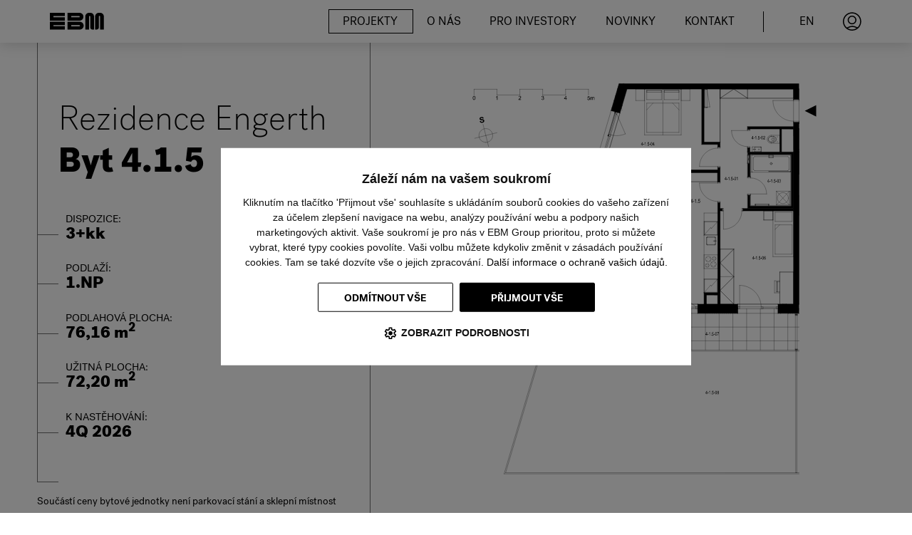

--- FILE ---
content_type: text/html; charset=UTF-8
request_url: https://www.ebmgroup.cz/projekty/rezidence-engerth/byt-4-1-5
body_size: 6686
content:
<!DOCTYPE html>
<html lang="cs">

<head>
    <meta charset="utf-8">
    <meta name="robots" content="index,follow"><link rel="alternate" href="https://www.ebmgroup.cz/en/projects/24724" hreflang="en" />    <link rel="canonical" href="https://www.ebmgroup.cz/projekty/rezidence-engerth/byt-4-1-5">
    <meta name="author" content="S2 STUDIO s.r.o. - INTERNETOVÉ SLUŽBY, GRAFIKA, VÝROBA REKLAMY, MARKETING, https://www.s2studio.cz, info(at)s2studio.cz">
    <meta name="viewport" content="width=device-width, initial-scale=1.0">
    <meta name="format-detection" content="telephone=no">

    <meta name="keywords" content="EBM, EBM Group, nov&eacute; bydlen&iacute;, development,Byt 4.1.5" lang="cs">
    <meta name="description" content="EBM tvoř&iacute; jedinečn&aacute; m&iacute;sta, kter&aacute; zlep&scaron;uj&iacute; kvalitu života i prostřed&iacute;, ve kter&eacute;m se nach&aacute;zej&iacute;, a st&aacute;vaj&iacute; se jeho v&iacute;tanou souč&aacute;st&iacute;. Vkl&aacute;d&aacute;me do nich přidanou hodnotu z pohledu nadčasov&eacute; architektury, funkčnosti, precizn&iacute;ho proveden&iacute; a citliv&eacute;ho zasazen&iacute; do okoln&iacute;ho prostřed&iacute; - Byt 4.1.5" lang="cs">

    <meta property="og:title" content="Byt 4.1.5" />
        <meta property="og:description" content="EBM tvoř&iacute; jedinečn&aacute; m&iacute;sta, kter&aacute; zlep&scaron;uj&iacute; kvalitu života i prostřed&iacute;, ve kter&eacute;m se nach&aacute;zej&iacute;, a st&aacute;vaj&iacute; se jeho v&iacute;tanou souč&aacute;st&iacute;. Vkl&aacute;d&aacute;me do nich přidanou hodnotu z pohledu nadčasov&eacute; architektury, funkčnosti, precizn&iacute;ho proveden&iacute; a citliv&eacute;ho zasazen&iacute; do okoln&iacute;ho prostřed&iacute; - Byt 4.1.5" />
    <meta property="og:url" content="https://www.ebmgroup.cz/projekty/rezidence-engerth/byt-4-1-5">

    <title>Byt 4.1.5 | EBM Group | Tvoříme krásná místa pro život</title>

    <noscript id="deferred-styles">
        <link rel="stylesheet" href="/templates/css/print.css" media="print">
        <link rel="stylesheet" href="/templates/css/alertify.core.css">
        <link rel="stylesheet" href="/templates/css/alertify.default.css">
        <link rel="stylesheet" href="/templates/css/lightgallery.min.css">
    </noscript>

    <link rel="apple-touch-icon" sizes="180x180" href="/apple-touch-icon.png">
    <link rel="icon" type="image/png" sizes="32x32" href="/favicon-32x32.png">
    <link rel="icon" type="image/png" sizes="16x16" href="/favicon-16x16.png">
    <link rel="manifest" href="/site.webmanifest">
    <link rel="mask-icon" href="/safari-pinned-tab.svg" color="#000000">
    <meta name="msapplication-TileColor" content="#000000">
    <meta name="theme-color" content="#ffffff">

    
    <link rel="stylesheet" href="/templates/css/style.css?v=1.68"><link rel="stylesheet" href="/templates/css/img_txt_blocks.css?v=1.2"><link rel="stylesheet" href="/templates/css/project_sub_detail.css?v=1.34"><link rel="stylesheet" href="/templates/css/contacts.css?v=1.35"><link rel="stylesheet" href="/templates/css/square_blocks.css?v=1.48"><link rel="stylesheet" href="/templates/css/owl.carousel.min.css"><link rel="stylesheet" href="/templates/css/selectric.css"><link rel="stylesheet" href="/templates/css/simplebar.css"><link rel="stylesheet" href="/templates/css/aos.css">    <script type="application/ld+json">
        {
            "@context": "http://schema.org","@type": "WebPage",
            "breadcrumb": 
            {
            "@context": "http://schema.org",
            "@type": "BreadcrumbList",
            "itemListElement":
            [
             {
            "@type": "ListItem",
            "position": 1,
            "item":
            {
             "@id": "https://www.ebmgroup.cz",
             "name": "Úvod"
             }
           }
           
          ,{
            "@type": "ListItem",
            "position": 2,
            "item":
            {
             "@id": "/projekty/rezidence-engerth",
             "name": "Rezidence Engerth"
             }
           }
           
          ,{
            "@type": "ListItem",
            "position": 3,
            "item":
            {
             "@id": "/projekty/rezidence-engerth/byt-4-1-5",
             "name": "Byt 4.1.5"
             }
           }
           
            ]
           }
            ,
            "url": "https://www.ebmgroup.cz/projekty/rezidence-engerth/byt-4-1-5",
            "name": "Byt 4.1.5","lastReviewed":"2024-10-21T16:00:51+02:00","datePublished":"-001-11-30T00:00:00+00:57",                "description": "EBM tvoř&iacute; jedinečn&aacute; m&iacute;sta, kter&aacute; zlep&scaron;uj&iacute; kvalitu života i prostřed&iacute;, ve kter&eacute;m se nach&aacute;zej&iacute;, a st&aacute;vaj&iacute; se jeho v&iacute;tanou souč&aacute;st&iacute;. Vkl&aacute;d&aacute;me do nich přidanou hodnotu z pohledu nadčasov&eacute; architektury, funkčnosti, precizn&iacute;ho proveden&iacute; a citliv&eacute;ho zasazen&iacute; do okoln&iacute;ho prostřed&iacute;"

            }    </script>

    <script src="https://www.google.com/recaptcha/api.js?hl=cs&render=explicit"></script>
    <script>
        window.dataLayer = window.dataLayer || [];

        function gtag() {
            dataLayer.push(arguments);
        }

        gtag('consent', 'default', {
            'ad_storage': 'denied',
            'ad_user_data': 'denied',
            'ad_personalization': 'denied',
            'analytics_storage': 'denied'
        });
    </script>

    <script type="text/plain" cookie-consent="tracking">
        gtag('consent', 'update', {
        'ad_storage': 'granted',
        'analytics_storage': 'granted'
        });
        </script>

        <script type="text/plain" cookie-consent="targeting">
            gtag('consent', 'update', {
            'ad_user_data': 'granted',
            'ad_personalization': 'granted'
            });
            </script>

            <script src="/includes/jquery-3.7.0.min.js"></script>
            <!-- Google Tag Manager -->
            <script type="text/plain" cookie-consent="tracking">
                (function (w, d, s, l, i) {
                w[l] = w[l] || [];
                w[l].push({'gtm.start':
                new Date().getTime(), event: 'gtm.js'});
                var f = d.getElementsByTagName(s)[0],
                j = d.createElement(s), dl = l != 'dataLayer' ? '&l=' + l : '';
                j.async = true;
                j.src =
                'https://www.googletagmanager.com/gtm.js?id=' + i + dl;
                f.parentNode.insertBefore(j, f);
                })(window, document, 'script', 'dataLayer', 'GTM-NK5KFRD');</script>
                <!-- End Google Tag Manager -->

                <script type="text/plain" cookie-consent="tracking">
                    !function (f, b, e, v, n, t, s)
                    {
                    if (f.fbq)
                    return;
                    n = f.fbq = function () {
                    n.callMethod ?
                    n.callMethod.apply(n, arguments) : n.queue.push(arguments)
                    };
                    if (!f._fbq)
                    f._fbq = n;
                    n.push = n;
                    n.loaded = !0;
                    n.version = '2.0';
                    n.queue = [];
                    t = b.createElement(e);
                    t.async = !0;
                    t.src = v;
                    s = b.getElementsByTagName(e)[0];
                    s.parentNode.insertBefore(t, s)
                    }(window, document, 'script',
                    'https://connect.facebook.net/en_US/fbevents.js');
                    fbq('init', '303002148187456');
                    fbq('track', 'PageView');
                    </script>
</head>

<body class="sec_projects sec_sub">
    <header class="hidable"><div class="logo d_ib va_m"><a href="/" title="EBM Group | Tvoříme krásná místa pro život"><img src="/images/logo.svg" alt="EBM Group | Tvoříme krásná místa pro život" title="EBM Group | Tvoříme krásná místa pro život" width="68" height="22"></a></div><div class="menu d_ib va_m"><ul class="simple"><li  class="menu_item_first active_menu_item"><a title="" href="/projekty" >Projekty</a></li><li  class="menu_item"><a title="" href="/o-nas" >O nás</a></li><li  class="menu_item"><a title="" href="/pro-investory" >Pro investory</a></li><li  class="menu_item"><a title="" href="/novinky" >Novinky</a></li><li  class="menu_item_last"><a title="" href="/kontakty" >Kontakt</a></li></ul><div class="lang d_ib va_m"><span class="active">cz</span><a href="/en/projects/24724" title="en">en</a></div><a href="https://klient.ebmgroup.cz" target="_blank" rel="noopener" class="d_ib va_m ico" title="Klientský portál"><img src="/images/icon_avatar.svg" alt="ikona avatar"></a></div><button class="menu_btn clr" title="Menu"><span></span><span class="mid"></span><span></span></button></header><aside class="side_menu"><div class="wrp"><ul><li  class="menu_item_first active_menu_item"><a title="" href="/projekty" >Projekty</a></li><li  class="menu_item"><a title="" href="/o-nas" >O nás</a></li><li  class="menu_item"><a title="" href="/pro-investory" >Pro investory</a></li><li  class="menu_item"><a title="" href="/novinky" >Novinky</a></li><li  class="menu_item_last"><a title="" href="/kontakty" >Kontakt</a></li></ul><ul><li><a href="https://klient.ebmgroup.cz" target="_blank" rel="noopener" class="d_ib va_m ico" title="Klientský portál"><img src="/images/icon_avatar.svg" alt="ikona avatar" width="30" height="30"></a></li></ul></div><div class="contacts"><p><a href="tel:+420603190703"><strong>+420 603 190 703</strong></a></p>

<p><a href="mailto:prodej@ebmpartner.cz?subject=Chci%20b%C3%BDt%20Valmont">prodej@ebmpartner.cz</a></p>

<p><a href="https://www.facebook.com/EBMskupina" target="_blank"><img alt="ikona Facebook" src="/media/editor/ikony/icon_fb3.svg" style="height:22px; margin-right:28px; margin-top:5px; width:15px" /></a><a href="https://www.linkedin.com/company/ebmgroup/" target="_blank"><img alt="ikona LinkedIn" src="/media/editor/ikony/icon_in3.svg" style="height:22px; margin-right:28px; margin-top:5px; width:22px" /></a><a href="https://www.youtube.com/channel/UCo38MM4Ze0kS30jzPoECiww" target="_blank"><img alt="ikona Youtube" src="/media/editor/ikony/icon_yt3.svg" style="height:19px; margin-right:28px; margin-top:5px; width:29px" /></a><a href="https://twitter.com/ebm_skupina" target="_blank"><img alt="ikona Instagram" src="/media/editor/ikony/icon_tw4.svg" style="height:22px; margin-right:28px; margin-top:5px; width:21px" /></a><a href="https://www.instagram.com/ebm_group/" target="_blank"><img alt="ikona Instagram" src="/media/editor/ikony/icon_ig3.svg" style="height:20px; margin-top:5px; width:20px" /></a></p>
</div><button class="clr close"><img src="/images/icon_close5.svg" alt="ikona křížek"></button></aside><main id="top"><section id="content" class="top_gap dark flex"><div class="img_txt_block icons dark"><div class="txt"><div class="w"><h1><span class="cus_font_1">Rezidence Engerth </span>Byt 4.1.5</h1><div class="ico_txt sm_half"><div class="d_ib" data-aos="flip-up"><span>dispozice:</span><p>3+kk</p></div></div><div class="ico_txt sm_half r"><div class="d_ib" data-aos="flip-up" data-aos-delay="50"><span>podlaží:</span><p>1.NP</p></div></div><div class="ico_txt sm_half"><div class="d_ib" data-aos="flip-up" data-aos-delay="100"><span>podlahová plocha:</span><p>76,16 m<sup>2</sup></p></div></div><div class="ico_txt sm_half r"><div class="d_ib" data-aos="flip-up" data-aos-delay="150"><span>užitná plocha:</span><p>72,20 m<sup>2</sup></p></div></div><div class="ico_txt"><div class="d_ib" data-aos="flip-up" data-aos-delay="200"><span>k nastěhování:</span><p>4Q 2026</p></div></div><div class="ico_txt"><div class="d_ib" data-aos="flip-up" data-aos-delay="250"><span>cena (vč. DPH):</span><p>7 990 000 Kč</p></div></div><p style="margin: 0;"><small>Součástí ceny bytové jednotky není parkovací stání a sklepní místnost</small></p></div></div><div class="img normal alone"><a href="/media/images/projects/image7_byt-4-1-5.svg" class="lightbox"><img src="/media/images/projects/image7_byt-4-1-5.svg?v=1729519251" alt="Byt 4.1.5" ></a></div></div></div><div class="observer_wrap"><div class="img_txt_block txt_right secondary dark"><div class="txt"><div class="w"><div><div class="ico_txt mb_2 btnw" data-aos="flip-up"><button class="clr open_modal" data-modal="0" data-id="24469" data-subproject="24724"><img src="/images/icon_mail5.svg" alt="ikona mail" class="d_ib"><div class="d_ib"><p>Mám zájem</p></div></button></div><div class="ico_txt mb_2" data-aos="flip-up"><a href="/print/generate_pdf.php?id=24724" target="_blank"><img src="/images/icon_download.svg" alt="ikona šipka" class="d_ib"></a><div class="d_ib"><p><a href="/print/generate_pdf.php?id=24724" target="_blank">Karta bytu</a></p></div></div><div class="ico_txt mb_2" data-aos="flip-up"><a href="/media/files/filesgroup/engerth_kniha_standardu_v2.pdf" target="_blank"><img src="/images/icon_download.svg" alt="ikona šipka" class="d_ib"></a><div class="d_ib"><p><a href="/media/files/filesgroup/engerth_kniha_standardu_v2.pdf" target="_blank">katalog standardů</a></p></div></div><div class="ico_txt mb_2" data-aos="flip-up"><a href="/media/files/filesgroup/sklepni_mistnosti_a_parkovaci_stani_bd04.pdf" target="_blank"><img src="/images/icon_download.svg" alt="ikona šipka" class="d_ib"></a><div class="d_ib"><p><a href="/media/files/filesgroup/sklepni_mistnosti_a_parkovaci_stani_bd04.pdf" target="_blank">SKLEPNÍ MÍSTNOSTI A PARKOVACÍ STÁNÍ BD04</a></p></div></div><div class="ico_txt mb_2" data-aos="flip-up"><a href="/media/files/filesgroup/ebm_engerth_prukaz_energeticke_narocnosti.pdf" target="_blank"><img src="/images/icon_download.svg" alt="ikona šipka" class="d_ib"></a><div class="d_ib"><p><a href="/media/files/filesgroup/ebm_engerth_prukaz_energeticke_narocnosti.pdf" target="_blank">PRŮKAZ ENERGETICKÉ NÁROČNOSTI</a></p></div></div><div class="ico_txt mb_2" data-aos="flip-up"><button class="clr addfavourite" data-id="24654" data-favourite="0"><img src="/images/icon_heart.svg" alt="ikona srdce" class="d_ib ico"><img src="/images/icon_heart2.svg?v=2" alt="ikona srdce" class="d_ib ico sec"></button><div class="d_ib"><p><button class="clr addfavourite" data-id="24654" data-favourite="0"><span>Přidat mezi oblíbené</span><span class="sec">Odebrat z&nbsp;oblíbených</span></button></p></div></div><div class="ico_txt mb_2" data-aos="flip-up"><button class="clr show_fav"><img src="/images/icon_favlist.svg" alt="ikona seznam" class="d_ib"></button><div class="d_ib"><p><button class="clr show_fav">Zobrazit oblíbené</button></p></div></div><p class="sm"><br>Uvedená vyobrazení mají pouze ilustrativní charakter a nemusí zcela odpovídat stavebnětechnickému řešení bytu.</p></div></div></div><div class="plchldr_img"><picture><source srcset="#" data-srcset="/media/thumbs/projects/thumb_480x407_cr__image2_byt-4-1-5.webp?v=1729519251 1x"  media="(max-width: 480px)" type="image/webp"><source srcset="#" data-srcset="/media/thumbs/projects/thumb_480x407_cr__image2_byt-4-1-5.jpg?v=1729519251 1x"  media="(max-width: 480px)"><source srcset="#" data-srcset="/media/thumbs/projects/thumb_1060x900_cr__image2_byt-4-1-5.webp?v=1729519251 1x" type="image/webp"><source srcset="#" data-srcset="/media/thumbs/projects/thumb_1060x900_cr__image2_byt-4-1-5.jpg?v=1729519251"><img src="#" data-src="/media/thumbs/projects/thumb_1060x900_cr__image2_byt-4-1-5.jpg?v=1729519251" alt="Byt 4.1.5"  class="lazyload"></picture></div></div><br><br></div><div class="img_txt_block around dark" id="okoli"><div class="txt"><div class="w" data-aos="fade-left"><table>
	<tbody>
		<tr>
			<td>&nbsp;</td>
			<td>&nbsp;</td>
			<td>plocha (m<sup>2</sup>)</td>
		</tr>
		<tr>
			<td>1.01</td>
			<td>Hala</td>
			<td>11,1</td>
		</tr>
		<tr>
			<td>1.02</td>
			<td>WC</td>
			<td>1,3</td>
		</tr>
		<tr>
			<td>1.03</td>
			<td>Koupelna</td>
			<td>3,9</td>
		</tr>
		<tr>
			<td>1.04</td>
			<td>Pokoj</td>
			<td>14,0</td>
		</tr>
		<tr>
			<td>1.05</td>
			<td>Obytná místnost</td>
			<td>28,7</td>
		</tr>
		<tr>
			<td>1.06</td>
			<td>Pokoj</td>
			<td>13,3</td>
		</tr>
		<tr>
			<td>1.07</td>
			<td>Terasa</td>
			<td>23,2</td>
		</tr>
		<tr>
			<td>1.08</td>
			<td>Předzahrada</td>
			<td>63,6</td>
		</tr>
	</tbody>
</table>
</div></div><div class="img grid"><div class="big stretch"><a href="/media/images/projects/image8_byt-4-1-5.svg" class="lightbox"><img src="/media/images/projects/image8_byt-4-1-5.svg?v=1729519251" alt="Byt 4.1.5" ></a></div><div class="sm top stretch"><a href="/media/images/projects/image9_byt-4-1-5.svg" class="lightbox"><img src="/media/images/projects/image9_byt-4-1-5.svg?v=1729519251" alt="Byt 4.1.5" ></a></div><div class="sm bott stretch"><a href="/media/images/projects/image10_byt-4-1-5.svg" class="lightbox"><img src="/media/images/projects/image10_byt-4-1-5.svg?v=1729519251" alt="Byt 4.1.5" ></a></div></div></div><div class="floating_contacts"><button class="clr open_modal green" data-modal="0" data-id="24469" data-subproject="24724">Mám zájem</button></div></section><div class="finance_sub" id="financovani"><h2 data-aos="fade-right" data-aos-duration="400">Financování</h2><div class="left" data-aos="fade-right" data-aos-delay="300" data-aos-duration="800"><p><span>Podpis rezervační smlouvy</span>150 000 Kč vč. DPH</p><p><span>Podpis smlouvy o smlouvě budoucí</span>15 % kupní ceny vč. DPH <span class="sm">(včetně původních 150 000 Kč vč. DPH)</span></p></div><div class="right" data-aos="fade-right" data-aos-delay="500" data-aos-duration="800"><p><span>Po kolaudaci (po dokončení výstavby)</span>85 % kupní ceny včetně DPH</p><p><span>Podpisem rezervační smlouvy dojde k</span>fixaci kupní ceny</p></div></div></main><footer><picture><source srcset="#" data-srcset="/images/sec_footer_bg.webp" type="/image/webp"><img src="#" data-src="/images/sec_footer_bg.jpg" class="lazyload bg" alt="exteriér" width="1920" height="530"></picture><div class="logo"><img src="/images/logo_w.svg" alt="logo EBM" width="182" height="58"></div><div class="grp"><div class="col left"><h2>KONTAKTY</h2>

<p><small>Recepce</small></p>

<p><a href="tel:+420734443844"><img alt="ikona telefon" src="/media/editor/ikony/icon_phone2.svg" style="height:18px; margin-right:15px; width:18px" /><strong>+420 734 443 844</strong></a></p>

<p><a href="mailto:info@ebmgroup.cz"><img alt="ikona mail" src="/media/editor/ikony/icon_mail2.svg" style="height:18px; margin-right:15px; width:18px" /><strong>info@ebmgroup.cz</strong></a><br />
&nbsp;</p>

<p><small>Prodej nemovitostí</small></p>

<p><a href="tel:+420603190703"><img alt="ikona telefon" src="/media/editor/ikony/icon_phone2.svg" style="height:18px; margin-right:15px; width:18px" /><strong>+420 603 190 703</strong></a></p>

<p><a href="mailto:prodej@ebmgroup.cz"><img alt="ikona mail" src="/media/editor/ikony/icon_mail2.svg" style="height:18px; margin-right:15px; width:18px" /><strong>prodej@ebmgroup.cz</strong></a><br />
&nbsp;</p>

<p><a class="btn inv" href="/kontakty">Kontaktujte nás</a></p>
</div><div class="col right"><h2>O NÁS</h2>

<p>Skupina EBM&nbsp;připravuje a&nbsp;realizuje jedinečné&nbsp;projekty, které zlepšují kvalitu života i&nbsp;prostředí, ve kterém se nacházejí, a&nbsp;stávají se jeho vítanou součástí. Vkládá&nbsp;do nich přidanou hodnotu z&nbsp;pohledu nadčasové architektury, funkčnosti, precizního provedení a&nbsp;citlivého zasazení do okolního prostředí.</p>

<p>&nbsp;</p>

<p><a href="https://www.instagram.com/ebm_group/" target="_blank"><img alt="logo Instagram" src="/media/editor/ikony/icon_ig2.svg" style="height:24px; margin-right:28px; width:24px" /></a><a href="https://www.linkedin.com/company/ebmgroup/" target="_blank"><img alt="logo LinkedIn" src="/media/editor/ikony/icon_in2.svg" style="height:27px; margin-right:28px; width:27px" /></a><a href="https://www.facebook.com/EBMskupina" target="_blank"><img alt="logo Facebook" src="/media/editor/ikony/icon_fb2.svg" style="height:29px; margin-right:28px; width:15px" /></a><a href="https://www.youtube.com/channel/UCo38MM4Ze0kS30jzPoECiww" target="_blank"><img alt="logo Youtube" src="/media/editor/ikony/icon_yt2.svg" style="height:22px; width:29px" /></a></p>

<p>&nbsp;</p>

<p>Jsme členem<br />
<a href="https://www.wedevelop.cz/" target="_blank"><img alt="logo asociace developerů" src="/media/editor/asociace_inv.svg" style="height:61px; width:158px" /></a></p>
<div class="copy"><span class="va_m d_ib t">2021-2026 &copy; EBM Group | Tvoříme krásná místa pro život</span> | <a href="https://www.s2studio.cz" target="_blank" class="va_m d_ib" rel="noopener" title="Tvorba webových stránek, SEO, internetové služby, reklama, marketing"><span class="va_m d_ib">Created by</span><img src="/images/logo_s2_w.svg" alt="logo S2 STUDIO" width="88" height="25" class="va_m d_ib"></a></div></div></div><a href="#top" class="btn_up"><img src="/images/arrow2.svg" alt="ikona šipka"></a></footer><div id="msg_interest" class="hidden"><div class="sm">Pro sjednání výhodného hypotečního úvěru můžete využít služby našeho finančního poradce Vladimíra Weisse. Nebude-li schválen hypoteční úvěr při sjednání přes Vladimíra Weisse, garantujeme Vám vrácení rezervačního poplatku. Vyplněním formuláře nevzniká nárok na poskytnutí úvěru.</div></div><div class="pagefade"></div><div class="hidden" id="zbtab">zbytek tabulky zobrazíte posunutím do strany</div><div class="modal_wrp hidden" data-uri="/projekty/rezidence-engerth/byt-4-1-5"><div class="modal"><button class="clr close"><img src="/images/icon_close.svg" alt="ikona křížek"></button><div class="inner"></div></div></div><!-- Cookie Consent by https://www.FreePrivacyPolicy.com -->
            <script src="/includes/cookie-consent.js?v=2"></script>
            <script>
                document.addEventListener('DOMContentLoaded', function () {
                    cookieconsent.run({"notice_banner_type":"simple","consent_type":"express","palette":"light","language":"cs","page_load_consent_levels":["strictly-necessary"],"notice_banner_reject_button_hide":false,"preferences_center_close_button_hide":false,"website_name":"EBM Group | Tvoříme krásná místa pro život","website_privacy_policy_url":"https://www.ebmgroup.cz/pravidla-ochrany-osobnich-udaju"});
                });
            </script>
            <noscript>Cookie Consent by <a href="https://www.freeprivacypolicy.com/free-privacy-policy-generator/" rel="nofollow noopener">Free Privacy Policy website</a></noscript>
            <!-- End Cookie Consent --><script>     var mobile = 0;   </script>
    <script>
        var baseRSPath = "";

        var loadDeferredStyles = function() {
            var addStylesNode = document.getElementById("deferred-styles");
            var replacement = document.createElement("div");
            replacement.innerHTML = addStylesNode.textContent;
            document.body.appendChild(replacement)
            addStylesNode.parentElement.removeChild(addStylesNode);
        };
        try {
            var raf = requestAnimationFrame || mozRequestAnimationFrame ||
                webkitRequestAnimationFrame || msRequestAnimationFrame;
        } catch (e) {
            console.log(e);
        }
        if (raf)
            raf(function() {
                window.setTimeout(loadDeferredStyles, 0);
            });
        else
            window.addEventListener('load', loadDeferredStyles);
    </script>

    <script src="/includes/lazysizes.min.js"></script>
    <script src="/includes/form.min.js?v=1.23"></script>    <script src="/includes/jquery.waitforimages.js"></script>
    <script src="/includes/owl.carousel.min.js"></script>

    <script src="/includes/aos.js"></script>
    <script>
        AOS.init({
            once: true
        });
    </script>

    <script src="/includes/alertify.js"></script>
    <script src="/includes/ready.min.js?v=1.67"></script>    <script src="/includes/lightgallery.min.js"></script>
    <script src="/includes/lg-thumbnail.min.js"></script>
    <script src="/includes/lg-zoom.min.js"></script>
    <script src="/includes/jquery.dotdotdot.min.js"></script>
    <script src="/includes/jquery.selectric.js"></script>
    <script src="/includes/simplebar.min.js"></script>
    <script src="/includes/URI.min.js"></script>
    <script src="/includes/jquery.URI.min.js"></script>

    <script>
        $(document).on("click", ".cc-nb-okagree, .cc-nb-reject, .cc-cp-foot-save", function() {
            document.cookie = "cookies_agreed=yes; expires=Tue, 19 Jan 2047 03:14:07 UTC;";
            document.cookie = "cookie_consent_user_accepted=false; expires=Tue, 19 Jan 2047 03:14:07 UTC;";
        });
        $(".alert_block .close").on("click", function() {
            document.cookie = "alert_block_=; expires=Thursday, 22-Jan-2026 08:00:14 CET;";
            document.cookie = "alert_block_id_=; expires=Thursday, 22-Jan-2026 08:00:14 CET;";
        });
    </script>

    <script type="text/javascript" src="https://c.seznam.cz/js/rc.js"></script>
    <script>
        window.sznIVA.IS.updateIdentities({
            eid: null
        });

        var retargetingConf = {
            rtgId: 101846,
            consent: 0        };
        window.rc.retargetingHit(retargetingConf);
    </script>

    <script type="text/plain" cookie-consent="functionality">document.cookie = "cookies_functionality=yes; expires=Tue, 19 Jan 2047 03:14:07 UTC;";</script>
    <script type="text/plain" cookie-consent="tracking">document.cookie = "cookies_tracking=yes; expires=Tue, 19 Jan 2047 03:14:07 UTC;";</script>
    <script type="text/plain" cookie-consent="targeting">document.cookie = "cookies_targeting=yes; expires=Tue, 19 Jan 2047 03:14:07 UTC;";</script>
    <script>$(document).on("click", ".cc-nb-okagree, .cc-nb-reject, .cc-cp-foot-save", function () {document.cookie = "cookies_temp_hide=20260122200014; expires=Thursday, 22-Jan-2026 20:00:14 CET; path=/"});</script></body>

</html>

--- FILE ---
content_type: text/css
request_url: https://www.ebmgroup.cz/templates/css/style.css?v=1.68
body_size: 16234
content:
/*! normalize.css v8.0.1 | MIT License | github.com/necolas/normalize.css */html{line-height:1.15;-webkit-text-size-adjust:100%}body{margin:0}main{display:block}h1{font-size:2em;margin:.67em 0}hr{-webkit-box-sizing:content-box;box-sizing:content-box;height:0;overflow:visible}pre{font-family:monospace,monospace;font-size:1em}a{background-color:transparent}abbr[title]{border-bottom:none;text-decoration:underline;-webkit-text-decoration:underline dotted;text-decoration:underline dotted}b,strong{font-weight:bolder}code,kbd,samp{font-family:monospace,monospace;font-size:1em}small{font-size:80%}sub,sup{font-size:75%;line-height:0;position:relative;vertical-align:baseline}sub{bottom:-0.25em}sup{top:-0.5em}img{border-style:none}button,input,optgroup,select,textarea{font-family:inherit;font-size:100%;line-height:1.15;margin:0}button,input{overflow:visible}button,select{text-transform:none}button,[type="button"],[type="reset"],[type="submit"]{-webkit-appearance:button}button::-moz-focus-inner,[type="button"]::-moz-focus-inner,[type="reset"]::-moz-focus-inner,[type="submit"]::-moz-focus-inner{border-style:none;padding:0}button:-moz-focusring,[type="button"]:-moz-focusring,[type="reset"]:-moz-focusring,[type="submit"]:-moz-focusring{outline:1px dotted ButtonText}fieldset{padding:.35em .75em .625em}legend{-webkit-box-sizing:border-box;box-sizing:border-box;color:inherit;display:table;max-width:100%;padding:0;white-space:normal}progress{vertical-align:baseline}textarea{overflow:auto}[type="checkbox"],[type="radio"]{-webkit-box-sizing:border-box;box-sizing:border-box;padding:0}[type="number"]::-webkit-inner-spin-button,[type="number"]::-webkit-outer-spin-button{height:auto}[type="search"]{-webkit-appearance:textfield;outline-offset:-2px}[type="search"]::-webkit-search-decoration{-webkit-appearance:none}::-webkit-file-upload-button{-webkit-appearance:button;font:inherit}details{display:block}summary{display:list-item}template{display:none}[hidden]{display:none}@font-face{font-family:PostGrotesk-Book;src:url("../fonts/eot/PostGrotesk-Book.eot");src:url("../fonts/woff2/PostGrotesk-Book.woff2") format("woff2"),url("../fonts/woff/PostGrotesk-Book.woff") format("woff"),url("../fonts/ttf/PostGrotesk-Book.ttf") format("truetype");font-display:fallback}@font-face{font-family:PostGrotesk-Bold;src:url("../fonts/eot/PostGrotesk-Bold.eot");src:url("../fonts/woff2/PostGrotesk-Bold.woff2") format("woff2"),url("../fonts/woff/PostGrotesk-Bold.woff") format("woff"),url("../fonts/ttf/PostGrotesk-Bold.ttf") format("truetype");font-display:fallback}@font-face{font-family:PostGrotesk-Thin;src:url("../fonts/eot/PostGrotesk-Thin.eot");src:url("../fonts/woff2/PostGrotesk-Thin.woff2") format("woff2"),url("../fonts/woff/PostGrotesk-Thin.woff") format("woff"),url("../fonts/ttf/PostGrotesk-Thin.ttf") format("truetype");font-display:fallback}@font-face{font-family:PostGrotesk-Black;src:url("../fonts/eot/PostGrotesk-Black.eot");src:url("../fonts/woff2/PostGrotesk-Black.woff2") format("woff2"),url("../fonts/woff/PostGrotesk-Black.woff") format("woff"),url("../fonts/ttf/PostGrotesk-Black.ttf") format("truetype");font-display:fallback}@-webkit-keyframes pulse{0%{-webkit-transform:scale(1);transform:scale(1)}50%{-webkit-transform:scale(.9);transform:scale(.9)}100%{-webkit-transform:scale(1);transform:scale(1)}}@keyframes pulse{0%{-webkit-transform:scale(1);transform:scale(1)}50%{-webkit-transform:scale(.9);transform:scale(.9)}100%{-webkit-transform:scale(1);transform:scale(1)}}@-webkit-keyframes pulse2{0%{r:25}50%{r:8}100%{r:25}}@keyframes pulse2{0%{r:25}50%{r:8}100%{r:25}}@-webkit-keyframes scrl{0%{opacity:1;top:8px}80%{opacity:0;top:24px}100%{opacity:0;top:24px}}@keyframes scrl{0%{opacity:1;top:8px}80%{opacity:0;top:24px}100%{opacity:0;top:24px}}*{-webkit-box-sizing:border-box;box-sizing:border-box}html{font-size:15px;font-size:calc(((100vw - 320px) * 0.002777) + 15px)}@media all and (min-width:1400px){html{font-size:18px}}body{margin:0;padding:0;top:0;font-family:"PostGrotesk-Book",sans-serif;background:#fff;color:#000;line-height:1.56}iframe,video{max-width:100%;outline:none}img{max-width:100%;height:auto}h1,h2,h3,h4{font-family:"PostGrotesk-Thin",sans-serif;font-weight:normal}h1{font-size:2.188rem;font-size:calc(((100vw - 320px) * 0.0138888) + 35px);line-height:1.23;margin:0 0 2.25rem 0}h1.mb_0{margin-bottom:0}h1 .tiny{display:block;font-size:15px;font-weight:normal;margin-top:1rem;font-family:"PostGrotesk-Book",sans-serif;opacity:.8;letter-spacing:normal}h1 .tiny img{width:16px;height:16px;margin-right:7px;vertical-align:top}h1 .tiny span{vertical-align:top;max-width:calc(99.99% - 23px)}@media all and (min-width:1400px){h1{font-size:50px}}h2{font-size:1.75rem;font-size:calc(((100vw - 320px) * 0.011111) + 28px);line-height:1.25;margin-top:1.3rem;margin-bottom:.938rem}h2.sm{font-size:1.875rem}@media all and (min-width:1400px){h2{font-size:40px}}h3{font-size:1.875rem;line-height:1.33;margin-top:1.3rem;margin-bottom:.5rem}h4{font-size:1.5rem;margin-top:1.3rem;margin-bottom:.5rem;font-weight:500;font-family:"PostGrotesk-Bold",sans-serif}h5{font-size:1.25rem;margin-top:1.3rem;margin-bottom:.5rem;font-family:"PostGrotesk-Bold",sans-serif}h6{font-size:1.125rem;margin-top:1.3rem;margin-bottom:.5rem;font-family:"PostGrotesk-Bold",sans-serif}h7,h8{font-size:1rem;margin-top:1.3rem;margin-bottom:.5rem;font-family:"PostGrotesk-Bold",sans-serif}p,.youtube-embed-wrapper{margin-top:0;margin-bottom:1rem}input,textarea{font-family:"PostGrotesk-Book",sans-serif;border:none;border-bottom:1px solid #5c5c5c;-webkit-box-shadow:none;box-shadow:none;outline:none;font-size:16px;padding:12px 14px 7px 14px;text-align:left}a{color:#000}a:active{color:#0b1120}a:hover{text-decoration:none}a,button,svg{-webkit-transition:all 200ms;transition:all 200ms}button{cursor:pointer}ul,ol{margin-top:0}ul li,ol li{margin-bottom:.8rem}blockquote{border-left:3px solid #000;margin:0;padding:1rem;margin-bottom:1em}table{margin-bottom:1rem}hr{margin:0;border:none;height:0;border-bottom:1px solid #707070}hr.thick{margin:15px 0}@media all and (min-width:750px){hr.thick{margin:30px 0}}b,strong{font-family:"PostGrotesk-Bold",sans-serif}.ckeditor-html5-video{margin-bottom:1em}.grecaptcha-badge{position:absolute;top:-9999px;left:-9999px;visibility:hidden}.lg-outer .lg-toggle-thumb{right:5px !important}.lg-sub-html{padding:10px 66px !important}.message_cover{display:none}.alertify{top:50% !important;-webkit-transform:translateY(-50%);transform:translateY(-50%);border:none !important;border-radius:0 !important;padding:0}.alertify:after{display:none}.alertify .alertify-inner{margin:0;font-size:16px}.alertify .alertify-inner ul{margin:0;padding:0;list-style-type:none}.alertify .alertify-inner ul li{padding-bottom:1rem;margin:0;padding-left:0}.alertify .alertify-inner ul li:before{display:none}.alertify .alertify-inner .alertify-buttons{margin-top:1rem}.alertify .alertify-inner .alertify-buttons button{text-shadow:none;-webkit-box-shadow:none;box-shadow:none;margin:0;border-radius:0;display:inline-block;text-align:center;font-weight:bold;font-family:"PostGrotesk-Bold",sans-serif;border:1px solid #000;padding:1.2rem 1.5rem .8rem 1.5rem;text-transform:uppercase;text-decoration:none;color:#000;font-size:1rem;min-width:250px;line-height:1.1;background:#fff}.alertify .alertify-inner .alertify-buttons button:active{color:#000}.alertify .alertify-inner .alertify-buttons button:hover{background:#000;border-color:#000;color:#fff}.hide_cookie div.freeprivacypolicy-com---nb-simple{display:none}div.freeprivacypolicy-com---nb-simple{max-width:100%;width:100%}div.freeprivacypolicy-com---palette-light.freeprivacypolicy-com---nb{background-color:rgba(225,225,225,0.95)}div.freeprivacypolicy-com---nb .cc-nb-text{font-size:14px;margin-bottom:.75rem}div.freeprivacypolicy-com---nb .cc-nb-title{font-size:18px;margin-bottom:.5rem}div.freeprivacypolicy-com---nb .cc-nb-main-container{padding:1rem;text-align:center}div.freeprivacypolicy-com---nb .cc-nb-main-container a{color:#000}div.freeprivacypolicy-com---palette-light .cc-nb-okagree,div.freeprivacypolicy-com---palette-light .cc-nb-reject,div.freeprivacypolicy-com---palette-light .cc-cp-foot-save{background:#000;color:#fff;border:1px solid #000;text-transform:uppercase;font-family:"PostGrotesk-Bold",sans-serif;padding:.65rem 1rem .35rem 1rem;vertical-align:bottom}div.freeprivacypolicy-com---palette-light .cc-nb-okagree:hover,div.freeprivacypolicy-com---palette-light .cc-nb-reject:hover,div.freeprivacypolicy-com---palette-light .cc-cp-foot-save:hover{background:#333;color:#fff}div.freeprivacypolicy-com---palette-light .cc-nb-okagree:focus,div.freeprivacypolicy-com---palette-light .cc-nb-reject:focus,div.freeprivacypolicy-com---palette-light .cc-cp-foot-save:focus{-webkit-box-shadow:none;box-shadow:none}div.freeprivacypolicy-com---palette-light .cc-nb-reject{border:1px solid #000;color:#000;text-transform:uppercase;background:#fff;vertical-align:bottom}div.freeprivacypolicy-com---palette-light .cc-nb-reject:hover{background:#ccc;color:#000}div.freeprivacypolicy-com---palette-light .cc-nb-reject:focus{-webkit-box-shadow:none;box-shadow:none}div.freeprivacypolicy-com---palette-light .cc-cp-body-content-entry a{color:#000}div.freeprivacypolicy-com---palette-light .cc-cp-body-content-entry a:focus{-webkit-box-shadow:none;box-shadow:none}.cc-custom-checkbox input{visibility:hidden;opacity:0}div.freeprivacypolicy-com---palette-light.freeprivacypolicy-com---nb{right:auto;bottom:auto;height:100%;background:rgba(0,0,0,0.5)}div.freeprivacypolicy-com---palette-light.freeprivacypolicy-com---nb .cc-nb-main-container{background-color:#fff;position:absolute;left:50%;top:50%;width:90%;max-width:660px;max-height:90vh;-webkit-transform:translate(-50%, -50%);transform:translate(-50%, -50%);padding:30px;max-height:none}div.freeprivacypolicy-com---palette-light.freeprivacypolicy-com---nb .cc-nb-buttons-container{display:-webkit-box;display:-ms-flexbox;display:flex;-ms-flex-wrap:wrap;flex-wrap:wrap;-webkit-box-pack:center;-ms-flex-pack:center;justify-content:center;margin:auto;text-align:center;max-width:100%;width:400px}div.freeprivacypolicy-com---palette-light.freeprivacypolicy-com---nb .cc-nb-buttons-container .cc-nb-okagree{display:inline-block;margin:5px;width:calc(49.9% - 10px);-webkit-box-ordinal-group:3;-ms-flex-order:2;order:2}div.freeprivacypolicy-com---palette-light.freeprivacypolicy-com---nb .cc-nb-buttons-container .cc-nb-reject{display:inline-block;margin:5px;width:calc(49.9% - 10px);-webkit-box-ordinal-group:2;-ms-flex-order:1;order:1}div.freeprivacypolicy-com---palette-light.freeprivacypolicy-com---nb .cc-nb-buttons-container .cc-nb-changep{-webkit-box-ordinal-group:4;-ms-flex-order:3;order:3;width:auto;padding:0 0 0 25px;position:relative;background:none;text-transform:uppercase;margin:15px 5px 5px 5px}div.freeprivacypolicy-com---palette-light.freeprivacypolicy-com---nb .cc-nb-buttons-container .cc-nb-changep:before{content:"";position:absolute;top:50%;left:0;-webkit-transform:translateY(-50%);transform:translateY(-50%);width:20px;height:20px;background:url("/images/icon_gear.svg") center center no-repeat;background-size:20px 20px}div.freeprivacypolicy-com---palette-light.freeprivacypolicy-com---nb .cc-nb-buttons-container .cc-nb-changep:focus{-webkit-box-shadow:none;box-shadow:none}div.freeprivacypolicy-com---palette-light.freeprivacypolicy-com---nb .cc-nb-buttons-container .cc-nb-changep:hover{text-decoration:underline}div.owl-carousel .owl-nav{position:absolute;bottom:0;right:0;z-index:2}div.owl-carousel .owl-nav button.owl-prev,div.owl-carousel .owl-nav button.owl-next{width:36px;height:36px;background:url("/images/arrow2.svg") center center no-repeat;background-size:36px 36px;margin-left:15px}div.owl-carousel .owl-nav button.owl-prev span,div.owl-carousel .owl-nav button.owl-next span{display:none}div.owl-carousel .owl-nav button.owl-prev.disabled,div.owl-carousel .owl-nav button.owl-next.disabled{opacity:.5}div.owl-carousel .owl-nav button.owl-prev{-webkit-transform:rotate(180deg);transform:rotate(180deg);margin-left:0}div.owl-carousel .owl-dots{position:absolute;bottom:0;left:0;line-height:1;z-index:2}div.owl-carousel .owl-dots button.owl-dot{display:inline-block;vertical-align:middle;width:12px;height:12px;border-radius:50%;border:2px solid #5c5c5c;background:#fff;margin:5px}div.owl-carousel .owl-dots button.owl-dot span{display:none}div.owl-carousel .owl-dots button.owl-dot:hover,div.owl-carousel .owl-dots button.owl-dot.active{background:#5c5c5c}div.owl-carousel.dark-arrows .owl-nav button.owl-prev,div.owl-carousel.dark-arrows .owl-nav button.owl-next{background-image:url("/images/arrow3.svg")}.inpt_wrp input{position:relative;width:20px;height:20px;-webkit-appearance:none;-moz-appearance:none;appearance:none;border:1px solid #000;background:none;margin:0;margin-right:11px;padding:0}.inpt_wrp input:after{content:"";position:absolute;top:50%;left:50%;width:12px;height:12px;-webkit-transition:background 200ms;transition:background 200ms;-webkit-transform:translate(-50%, -50%);transform:translate(-50%, -50%)}.inpt_wrp input[type="radio"]{border-radius:50%}.inpt_wrp input[type="radio"]:after{border-radius:50%}.inpt_wrp input:checked:after{background:#fff}.inpt_wrp .selectric{border:2px solid #fff}.inpt_wrp .selectric .label{color:#fff;line-height:46px;height:46px;margin:0 48px 0 15px}.inpt_wrp .selectric .button:after{width:13px;height:13px;top:13px;right:20px;-webkit-transition:-webkit-transform 200ms;transition:-webkit-transform 200ms;transition:transform 200ms;transition:transform 200ms, -webkit-transform 200ms;background:url("/images/icon_arrow3.svg") center center no-repeat;background-size:13px 13px}.inpt_wrp .selectric-wrapper .selectric-items{border:2px solid #fff;-webkit-box-shadow:0 16px 16px 0 rgba(0,0,0,0.16);box-shadow:0 16px 16px 0 rgba(0,0,0,0.16);background:#fff}.inpt_wrp .selectric-wrapper .selectric-items li{text-align:left;border:none}.inpt_wrp .selectric-hover .selectric,.inpt_wrp .selectric-open .selectric,.inpt_wrp .selectric-focus .selectric{border-color:#fff}.inpt_wrp .selectric-open .selectric .button:after{-webkit-transform:rotate(180deg);transform:rotate(180deg)}table{margin-bottom:1em;min-width:250px;border-collapse:collapse}table tr td,table tr th{padding:.8rem}table tr:nth-child(even){background:rgba(0,0,0,0.1)}table tr th{background:#000;color:#fff;text-align:left}table.ikony tr:nth-child(even){background:none}table.ikony tr td h3{margin-top:0}table.ikony tr td img{max-width:none}table.ikony tr td:last-child{max-width:375px;margin:auto}@media all and (max-width:635px){table.ikony tr{display:block;margin-bottom:1rem}table.ikony tr td{display:block;text-align:center}table.ikony tr td:first-child{padding-bottom:0}}table.ikony.male{position:relative;left:50%;-webkit-transform:translateX(-50%);transform:translateX(-50%);width:100vw;display:-webkit-box;display:-ms-flexbox;display:flex;background:#fff;-ms-flex-wrap:wrap;flex-wrap:wrap;margin-bottom:-2rem}table.ikony.male tbody{display:-webkit-box;display:-ms-flexbox;display:flex;-ms-flex-wrap:wrap;flex-wrap:wrap}table.ikony.male tr{display:inline-block;vertical-align:top;margin-bottom:2rem;width:25%;-webkit-box-flex:0;-ms-flex:0 1 25%;flex:0 1 25%;position:relative}table.ikony.male tr:before{content:"";position:absolute;top:0;left:50%;-webkit-transform:translateX(-50%);transform:translateX(-50%);width:100vw;height:1px;background:#707070}table.ikony.male tr:after{content:"";position:absolute;top:0;right:0;width:1px;height:calc(100% + 2rem);background:#707070}table.ikony.male tr:nth-child(4n):after{display:none}table.ikony.male tr td{display:block;font-weight:500;font-family:'PostGrotesk-Book',sans-serif;color:#000;text-align:center}table.ikony.male tr td:first-child{padding-bottom:0}@media all and (max-width:869px){table.ikony.male tr{width:50%;-webkit-box-flex:0;-ms-flex:0 1 50%;flex:0 1 50%}table.ikony.male tr:nth-child(2n):after{display:none}}@media all and (max-width:549px){table.ikony.male tr{width:100%;-webkit-box-flex:0;-ms-flex:0 1 100%;flex:0 1 100%}table.ikony.male tr:after{display:none}}table.txt_table{font-size:80%;margin-bottom:2rem}table.txt_table tr{border-top:1px solid #707070}table.txt_table tr:last-child{border-bottom:1px solid #707070}table.txt_table tr:nth-child(even){background:none}@media all and (max-width:749px){table.txt_table tr{margin-bottom:1rem}table.txt_table tr td{display:block}table.txt_table tr td:first-child{padding-bottom:0}}.btn{display:inline-block;text-align:center;font-weight:bold;font-family:'PostGrotesk-Bold',sans-serif;border:1px solid #000;padding:1.2rem 1.5rem .8rem 1.5rem;text-transform:uppercase;text-decoration:none;color:#000;font-size:1rem;min-width:250px;line-height:1.1;background:#fff}.btn:active{color:#000}.btn:hover{background:#000;border-color:#000;color:#fff}.btn.inv{border-color:#000;background:none;color:#000}.btn.inv:hover{background:#000;border-color:#000;color:#fff}.btn.arr span{display:inline-block;position:relative;padding-right:29px}.btn.arr span:after{position:absolute;content:"";top:calc(50% - 3px);right:0;width:17px;height:17px;-webkit-transform:translateY(-50%);transform:translateY(-50%);background-image:url("/images/btn_arrow_black.svg");background-position:center top;background-size:17px 34px}.btn.arr.arr_sec span:after{-webkit-transform:translateY(-50%) rotate(-90deg);transform:translateY(-50%) rotate(-90deg)}.btn.arr.inv span:after{background-position:center top}.btn.arr.inv:hover span:after{background-position:center bottom}.btn.arr:hover span:after{background-position:center bottom}.btn.simple{padding:0;border:none;background:none;min-width:1px;color:#000}.btn.simple.arr span:after{background-image:url("/images/btn_arrow_black.svg");background-position:center top}.btn.simple.arr:hover span{text-decoration:underline}.btn.simple:hover{text-decoration:underline}.gap{padding-bottom:calc(24px + 6%)}.pagefade{display:none;position:fixed;top:0;left:0;width:100%;height:100%;background:rgba(0,0,0,0.75);z-index:650}section{position:relative;z-index:2;padding:12% 0}section.nopad{padding:0}section.pad_tb_2{padding:4rem 0 2rem 0}section.pb_0{padding-bottom:0}section.bb{border-bottom:1px solid #707070;margin-bottom:2rem}section.w_bg{background:#fff}.sec_projects main{position:relative;overflow:hidden}div.slogan_slider{position:relative;margin-bottom:3rem;z-index:3}div.slogan_slider .owl-dots{position:absolute;bottom:20px;left:0;width:100%;text-align:center;z-index:2}div.slogan_slider .owl-dots .owl-dot{margin:5px;width:15px;height:15px;border-radius:50%;border:2px solid #fff}div.slogan_slider .owl-dots .owl-dot.active{background:#fff}div.slogan_slider .owl-dots .owl-dot:hover{background:#fff}div.slogan_slider.shifted{left:50%;width:100vw;-webkit-transform:translateX(-50%);transform:translateX(-50%)}.slogan{position:relative;min-height:470px;height:70vw;background:#000;overflow:hidden}.slogan .bg{position:absolute;top:0;left:0;width:100%;height:100%;opacity:.75}.slogan .txt{position:absolute;z-index:3;color:#fff;width:100%;max-width:675px;padding:5.5%;left:0;top:0;margin:auto}.slogan .txt h2{color:#fff;margin-bottom:2.5rem}.page_bg{position:absolute;top:15vw;left:0;width:100%}.page_bg img{display:block;width:100%}.page_bg:after{content:"";position:absolute;bottom:0;left:0;width:100%;height:100%;background:#0b1120;background:-webkit-gradient(linear, left bottom, left top, color-stop(0, #fff), color-stop(37%, #fff), to(rgba(255,255,255,0.42)));background:linear-gradient(0deg, #fff 0, #fff 37%, rgba(255,255,255,0.42) 100%);filter:progid:DXImageTransform.Microsoft.gradient(startColorstr="#ffffff", endColorstr="#ffffff", GradientType=1)}.page_bg.nograd:after{display:none}.white_bg{background:#fff}.white_bg.bt{padding-top:30px;position:relative}.white_bg.bt:before{content:"";position:absolute;top:15px;left:0;width:100%;height:1px;background:#707070}.top_with_bg{position:relative}.top_with_bg.limited.big_padd{padding-top:5%;padding-bottom:3rem}.top_with_bg>*{position:relative;z-index:3}.top_with_bg .bg{position:absolute;top:0;left:0;width:100%;height:100%;background:#21325e;overflow:hidden;z-index:1}.top_with_bg .bg:before{content:"";position:absolute;bottom:0;left:0;width:100%;height:100%;z-index:1;background:rgba(0,0,0,0.33)}.top_with_bg .bg:after{content:"";position:absolute;bottom:0;left:0;width:100%;height:100%;background:rgba(255,255,255,0.4);background:-webkit-gradient(linear, left bottom, left top, color-stop(0, #fff), color-stop(66%, rgba(88,79,64,0.49)), to(rgba(0,0,0,0.42)));background:linear-gradient(0deg, #fff 0, rgba(88,79,64,0.49) 66%, rgba(0,0,0,0.42) 100%);filter:progid:DXImageTransform.Microsoft.gradient(startColorstr="#ffffff", endColorstr="#000000", GradientType=1);z-index:2}.top_with_bg .back{color:#000;font-size:1rem;font-weight:bold;font-family:'PostGrotesk-Bold',sans-serif;text-decoration:none}.top_with_bg .back:hover{text-decoration:underline}.sec_contactpage .top_with_bg .bg:after{background:#000;background:-webkit-gradient(linear, left bottom, left top, color-stop(0, #000), color-stop(66%, rgba(0,0,0,0.49)), to(rgba(0,0,0,0.42)));background:linear-gradient(0deg, #000 0, rgba(0,0,0,0.49) 66%, rgba(0,0,0,0.42) 100%);filter:progid:DXImageTransform.Microsoft.gradient(startColorstr="#000000", endColorstr="#000000", GradientType=1)}.breadcrumbs{font-size:16px;margin-bottom:2rem}.breadcrumbs a{color:#fff}.breadcrumbs.dark_clr a{color:#000}.back_btn{padding:0 5.5% 1.5rem 5.5%}.back_btn .btn.arr span{padding-right:0;padding-left:29px}.back_btn .btn.arr span:after{right:auto;left:0;-webkit-transform:translateY(-50%) rotate(91deg);transform:translateY(-50%) rotate(91deg)}.anchors{margin-bottom:4rem;margin-top:-1rem}.anchors a{font-size:15px;font-weight:bold;font-family:'PostGrotesk-Thin',sans-serif;display:inline-block;vertical-align:top;margin:0 10px 10px 0;padding:8px 14px 5px 14px;border:1px solid #000;text-decoration:none}.anchors a:hover{background:#000;color:#fff}.anchors a:last-child{margin-right:0}.tags{margin-bottom:1rem;margin-top:2rem}.tags button{font-size:1rem;font-weight:bold;font-family:'PostGrotesk-Thin',sans-serif;color:#000;-webkit-transform:translateZ(0);transform:translateZ(0);will-change:font-size;margin:0 2rem .75rem 0;opacity:.6}.tags button:hover{opacity:1}.tags button.active{font-family:'PostGrotesk-Book',sans-serif;font-size:1.25rem;opacity:1}.tags button:last-child{margin-right:0}.tags .cacelfilter{margin-left:11px;vertical-align:middle;border-radius:12px;width:35px}.tags .cacelfilter:after{background:#000;-webkit-transform:translateY(-50%);transform:translateY(-50%);border-radius:50%;left:2px}.tags .cacelfilter:checked:after{left:auto;right:2px}article{color:#000}article.limited{max-width:1205px}article .corner_img{display:none}article h1{margin-bottom:1rem;font-family:'PostGrotesk-Thin',sans-serif}article .date span{line-height:1.5}article .date img{width:22px;height:22px;margin-right:15px}article .perex{font-size:1.125rem;font-weight:500;font-family:'PostGrotesk-Book',sans-serif;margin-bottom:2rem}article img{height:auto !important}article h2,article h3,article h4,article h5{color:#000}article h2{margin-top:1.8rem;margin-bottom:.5rem}article h2.mt_0{margin-top:0}article .illustration_image{width:400px;margin-bottom:1rem}article .big_ill{margin-bottom:1rem}article p .btn{display:inline-block;margin:0 15px 15px 0;vertical-align:top}article ul{list-style-type:none;padding:0}article ul li{padding-left:40px;position:relative}article ul li:before{content:"";width:30px;height:1px;background:#5c5c5c;position:absolute;top:.65rem;left:0}article .files_itm{margin:0 0 1.5rem 0;padding:11px 20px}article .files_itm:hover{background:#fff;color:#21325e}article .files_itm:hover span{text-decoration:underline}article .gallery{margin-bottom:4rem}article .gallery .btn{display:table;margin:1rem auto}.gallery .wrp{width:100%}.gallery .lb{display:block;padding-bottom:55.8%}.gallery .lb.hid{padding-bottom:0;width:0}.gallery .lb img{-webkit-transition:opacity 200ms;transition:opacity 200ms}.gallery .lb:hover img{opacity:.7}.gallery .btn.desktop{display:none}.ll_wrap{border-left:1px solid #5c5c5c;position:relative;padding-top:4rem;margin-top:calc(-4rem - 2px);margin-bottom:-2rem;padding-bottom:2rem;padding-left:15px}.ll_wrap:before{content:"";position:absolute;top:0;left:50%;width:100vw;height:1px;background:#5c5c5c;-webkit-transform:translateX(-50%);transform:translateX(-50%)}.ll_wrap h1{text-transform:uppercase;padding-bottom:.5rem;position:relative}.ll_wrap h1:after{content:"";position:absolute;bottom:0;left:-15px;width:100vw;height:1px;background:#5c5c5c}.ll_wrap ul li{padding-left:25px}.ll_wrap ul li:before{left:-15px}.ll_wrap hr{position:relative;left:-15px;width:100vw;background:#5c5c5c}.ll_wrap .slogan_slider.shifted,.ll_wrap .people_group.shifted,.ll_wrap .square_blocks.shifted{left:calc(-8px + 50%)}.pswd_files_wrp{background:#fff;padding-bottom:1px;color:#000}.pswd_files_wrp article h2,.pswd_files_wrp article h3,.pswd_files_wrp article h4,.pswd_files_wrp article h5{color:#000;font-family:'PostGrotesk-Bold',sans-serif}.pswd_files_wrp article a{color:#000}.pswd_files_wrp article .btn{border-color:#000;color:#000}.pswd_files_wrp article .btn:hover{background:#000;color:#fff}.pswd_files_wrp article .btn.arr span:after{background-image:url("/images/icon_arrows5.svg")}.pswd_files form input{border:1px solid #000;padding:13px 10px 7px 10px;min-width:300px;font-size:1.125rem}.pswd_files form input:focus{outline:none}.pswd_files form .btn.arr span:after{background-position:center bottom}.pswd_files form .btn.arr:hover span:after{background-position:center top}.pswd_files .sub{display:none}.pswd_files .sub a{font-size:1.2rem;margin-top:.75rem;margin-bottom:.5rem;margin-left:28px;text-decoration:none;display:inline-block}.pswd_files .sub a .arr{width:16px;height:16px !important;margin-left:8px;margin-bottom:7px}.pswd_files .sub a:hover{text-decoration:underline}.pswd_files .sub.sub_show{display:block}.pswd_files .level{margin-left:2rem;padding-bottom:10px;border-bottom:1px solid #9d9d9d}.pswd_files .level:last-child{border-bottom:none}.pswd_files .level .heading{position:relative;cursor:pointer;display:inline-block;padding-left:28px}.pswd_files .level .heading:before{content:"+";position:absolute;left:0;top:50%;-webkit-transform:translateY(-50%);transform:translateY(-50%);font-size:2rem}.pswd_files .level .heading.open:before{content:"-"}.pswd_files>.level{margin-left:0}.inpt_wrp input{position:relative;width:20px;height:20px;-webkit-appearance:none;-moz-appearance:none;appearance:none;border:2px solid #fff;background:none;margin:0;margin-right:11px;padding:0}.inpt_wrp input:after{content:"";position:absolute;top:50%;left:50%;width:12px;height:12px;-webkit-transition:background 200ms;transition:background 200ms;-webkit-transform:translate(-50%, -50%);transform:translate(-50%, -50%)}.inpt_wrp input[type="radio"]{border-radius:50%}.inpt_wrp input[type="radio"]:after{border-radius:50%}.inpt_wrp input:checked:after{background:#fff}.inpt_wrp .selectric{border:2px solid #fff}.inpt_wrp .selectric .label{color:#fff;line-height:46px;height:46px;margin:0 48px 0 15px}.inpt_wrp .selectric .button:after{width:13px;height:13px;top:13px;right:20px;-webkit-transition:-webkit-transform 200ms;transition:-webkit-transform 200ms;transition:transform 200ms;transition:transform 200ms, -webkit-transform 200ms;background:url("/images/icon_arrow3.svg") center center no-repeat;background-size:13px 13px}.inpt_wrp .selectric-wrapper .selectric-items{border:2px solid #fff;-webkit-box-shadow:0 16px 16px 0 rgba(0,0,0,0.16);box-shadow:0 16px 16px 0 rgba(0,0,0,0.16);background:#fff}.inpt_wrp .selectric-wrapper .selectric-items li{text-align:left;border:none}.inpt_wrp .selectric-hover .selectric,.inpt_wrp .selectric-open .selectric,.inpt_wrp .selectric-focus .selectric{border-color:#fff}.inpt_wrp .selectric-open .selectric .button:after{-webkit-transform:rotate(180deg);transform:rotate(180deg)}.login input{text-align:center;padding:12px;border:0;min-width:1px;width:100%;max-width:320px;font-weight:normal;font-family:'PostGrotesk-Book',sans-serif;line-height:1.1;font-size:1.25rem}.login button{display:table;min-width:1px;width:100%;-webkit-transition:all 200ms;transition:all 200ms;max-width:320px;margin-top:.5rem !important;background-color:#8a1538}.login button span{position:relative;color:#fff !important;padding-right:29px}.login button span svg{position:absolute;top:50%;right:0;width:17px;height:17px;-webkit-transform:translateY(-50%);transform:translateY(-50%);fill:#fff}.login button:hover{background-color:#fff}.login button:hover span{color:#8a1538 !important}.login button:hover span svg{fill:#8a1538 !important}.va_odraz{margin-left:62px !important}@media all and (min-width:636px){article .image_blocks .itm img{height:360px !important}}@media all and (min-width:750px){.slogan{height:40vw}.gap{padding-bottom:60px}.white_bg.bt{padding-top:60px}.white_bg.bt:before{top:30px}.ll_wrap{padding-left:30px}.ll_wrap h1:after{left:-30px}.ll_wrap ul li{padding-left:15px}.ll_wrap ul li:before{left:-30px}.ll_wrap hr{left:-30px}.ll_wrap .slogan_slider.shifted,.ll_wrap .people_group.shifted,.ll_wrap .square_blocks.shifted{left:calc(-15px + 50%)}.gallery .wrp{display:-webkit-box;display:-ms-flexbox;display:flex;-ms-flex-wrap:wrap;flex-wrap:wrap}.gallery .lb{display:inline-block;vertical-align:top;width:33.33%;-webkit-box-flex:0;-ms-flex:0 1 33.33%;flex:0 1 33.33%;padding-bottom:18.6%}.gallery .lb.sm{width:25%;-webkit-box-flex:0;-ms-flex:0 1 25%;flex:0 1 25%;padding-bottom:13.95%}.gallery .lb.sm.hid{padding-bottom:0;width:0}.gallery .btn.desktop{display:table}.gallery .btn.mobile{display:none}}@media all and (min-width:1025px){.top_with_bg.limited.big_padd{padding-top:calc(5% + 13vw);padding-bottom:4rem}.top_with_bg h1{display:inline-block;width:calc(99.99% - 280px);vertical-align:top;margin-bottom:0;color:#000}.top_with_bg .breadcrumbs{color:#000}.top_with_bg .breadcrumbs a{color:#000}.top_with_bg .back{display:inline-block;width:250px;margin-left:30px;vertical-align:top;text-align:right;color:#000}.top_with_bg .bg:after{background:-webkit-gradient(linear, left bottom, left top, color-stop(0, #fff), color-stop(17%, rgba(255,255,255,0.95)), color-stop(28%, rgba(255,255,255,0.89)), to(rgba(0,0,0,0)));background:linear-gradient(0deg, #fff 0, rgba(255,255,255,0.95) 17%, rgba(255,255,255,0.89) 28%, rgba(0,0,0,0) 100%);filter:progid:DXImageTransform.Microsoft.gradient(startColorstr="#ffffff", endColorstr="#000000", GradientType=1)}.gap{padding-bottom:0}.gap.sub_p{padding-bottom:13vw}.gap.sub_p.normal_gap{padding-bottom:60px}.gap.md_hid{display:none}.sec_contactpage .top_with_bg h1{color:#fff}.sec_contactpage .top_with_bg .breadcrumbs{color:#fff}.sec_contactpage .top_with_bg .breadcrumbs a{color:#fff}.sec_news .top_with_bg h1{margin-bottom:2rem}article .illustration_image{float:right;margin:.3rem 0 5% 5%;max-width:40%;width:auto;position:relative;z-index:1}section{padding:5% 0}.page_bg{top:0}}@media all and (min-width:1260px){.top_with_bg.limited.big_padd{padding-top:calc(5% + 160px)}.gap.sub_p{padding-bottom:160px}.back_btn_outer{padding-left:25%;position:relative;border-bottom:1px solid #707070}.back_btn_outer section.bb{border-bottom:none}.back_btn_outer article{margin-left:0}.back_btn_outer article.limited.big_padd{padding-left:30px}.back_btn{position:absolute;top:0;left:0;width:25%;height:100%;border-right:1px solid #5c5c5c;padding:4rem 15px 3rem 5.5vw}.back_btn a{position:-webkit-sticky;position:sticky;top:120px;margin-bottom:2rem}.back_btn a:after{content:"";position:absolute;left:-5.5vw;width:30vw;height:1px;bottom:-1rem;background:#5c5c5c}.anchors{float:right;margin:-5.3rem 0 0 0}#p_1{clear:both}}@media all and (min-width:1400px){.slogan{height:40vw}.back_btn_outer{padding-left:30%}.back_btn{width:30%}article .corner_img{display:block;position:absolute;top:0;right:calc(100% + 1px);width:calc(((100vw - 1205px) / 2) + 5.5vw);overflow:hidden}article .corner_img img{position:relative;display:block;width:100%;max-width:670px;margin:0;margin-left:auto;float:none;z-index:1}article .corner_img:after{content:"";position:absolute;bottom:0;left:0;width:100%;height:50%;pointer-events:none;background:-webkit-gradient(linear, left bottom, left top, color-stop(0, #fff), color-stop(30%, rgba(255,255,255,0.9)), color-stop(50%, rgba(255,255,255,0.7)), color-stop(80%, rgba(255,255,255,0.3)), to(rgba(255,255,255,0)));background:linear-gradient(0deg, #fff 0, rgba(255,255,255,0.9) 30%, rgba(255,255,255,0.7) 50%, rgba(255,255,255,0.3) 80%, rgba(255,255,255,0) 100%);filter:progid:DXImageTransform.Microsoft.gradient(startColorstr="#ffffff", endColorstr="#ffffff", GradientType=1);z-index:2}}@media all and (min-width:1680px){article .corner_img{width:calc(((100vw - 1205px) / 2) + 100px)}}@media all and (min-width:1820px){.slogan .txt{padding:50px}}@media all and (max-width:749px){.gallery .lb.mob_hid{padding-bottom:0;width:0}}@supports ((-o-object-fit: cover) or (object-fit: cover)){.slogan .bg img{height:100% !important}}.clear{clear:both;display:block;height:0}.hidden{display:none}.away{position:absolute;top:-9999px;left:-9999px}.mid{text-align:center}.clr{background:none;border:none;padding:0;margin:0}.dark_clr{color:#000}.stretch{position:relative;overflow:hidden}.stretch img{position:absolute;display:block;top:50%;left:50%;width:auto;height:auto;min-width:100%;min-height:100%;max-width:unset;-webkit-transform:translate(-50%, -50%);transform:translate(-50%, -50%)}.stretch.stretch_w img{width:100%;min-height:1px}.stretch.stretch_h img{height:100%}.mt_025{margin-top:.25rem}.mb_025{margin-bottom:.25rem}.mt_05{margin-top:.5rem}.mb_05{margin-bottom:.5rem}.mt_1{margin-top:1rem}.mb_1{margin-bottom:1rem}.mt_2{margin-top:2rem}.mb_2{margin-bottom:2rem}.mt_3{margin-top:3rem}.mt_4{margin-top:4rem}.mb_3{margin-bottom:3rem}.mb_5{margin-bottom:5rem}.va_m{vertical-align:middle}.d_ib{display:inline-block}ul.simple,ol.simple{margin-left:0;list-style-type:none;padding-left:0}.limited{max-width:1220px;width:100%;margin:0 auto;padding:0 25px}.limited.big_padd{padding:0 5.5%}.limited.nomax{max-width:none}.shifted{position:relative;left:-25px;width:calc(100% +  50px )}@media all and (min-width:1680px){.limited.big_padd{padding:0 100px}}@supports ((-o-object-fit: cover) or (object-fit: cover)){.stretch img{width:100%;height:100%;min-width:1px;min-height:1px;-o-object-fit:cover;object-fit:cover}.stretch.stretch_w img{width:100%;height:auto;-o-object-fit:unset;object-fit:unset}.stretch.stretch_h img{width:auto;height:100%;-o-object-fit:unset;object-fit:unset}}@-webkit-keyframes fadein{from{opacity:0}to{opacity:1}}@keyframes fadein{from{opacity:0}to{opacity:1}}@-webkit-keyframes flyright{from{-webkit-transform:translateX(-100%);transform:translateX(-100%)}to{-webkit-transform:translateX(0);transform:translateX(0)}}@keyframes flyright{from{-webkit-transform:translateX(-100%);transform:translateX(-100%)}to{-webkit-transform:translateX(0);transform:translateX(0)}}@-webkit-keyframes flyleft{from{-webkit-transform:translateX(100%);transform:translateX(100%)}to{-webkit-transform:translateX(0);transform:translateX(0)}}@keyframes flyleft{from{-webkit-transform:translateX(100%);transform:translateX(100%)}to{-webkit-transform:translateX(0);transform:translateX(0)}}@-webkit-keyframes slideup{from{opacity:0;-webkit-transform:translateY(5%);transform:translateY(5%)}to{opacity:1;-webkit-transform:translateY(0);transform:translateY(0)}}@keyframes slideup{from{opacity:0;-webkit-transform:translateY(5%);transform:translateY(5%)}to{opacity:1;-webkit-transform:translateY(0);transform:translateY(0)}}@-webkit-keyframes slideup2{from{opacity:0;-webkit-transform:translateY(100%);transform:translateY(100%)}to{opacity:1;-webkit-transform:translateY(0);transform:translateY(0)}}@keyframes slideup2{from{opacity:0;-webkit-transform:translateY(100%);transform:translateY(100%)}to{opacity:1;-webkit-transform:translateY(0);transform:translateY(0)}}@keyframes pulse{0%{r:22}50%{r:8}100%{r:22}}@-webkit-keyframes fromdown{from{opacity:0;-webkit-transform:scale(.95);transform:scale(.95)}to{opacity:1;-webkit-transform:scale(1);transform:scale(1)}}@keyframes fromdown{from{opacity:0;-webkit-transform:scale(.95);transform:scale(.95)}to{opacity:1;-webkit-transform:scale(1);transform:scale(1)}}@-webkit-keyframes fromright{from{opacity:0;-webkit-transform:translateX(10px) scale(.95);transform:translateX(10px) scale(.95)}to{opacity:1;-webkit-transform:translateX(0) scale(1);transform:translateX(0) scale(1)}}@keyframes fromright{from{opacity:0;-webkit-transform:translateX(10px) scale(.95);transform:translateX(10px) scale(.95)}to{opacity:1;-webkit-transform:translateX(0) scale(1);transform:translateX(0) scale(1)}}header{position:fixed;top:0;left:0;background:#fff;-webkit-box-shadow:0 2px 20px 0 rgba(0,0,0,0.16);box-shadow:0 2px 20px 0 rgba(0,0,0,0.16);width:100%;z-index:600}header .logo{padding:3% 5.5%}header .logo img{display:block;width:76px;height:auto;opacity:0;-webkit-transition:opacity 200ms;transition:opacity 200ms;-webkit-animation:fadein 200ms linear 500ms;animation:fadein 200ms linear 500ms;-webkit-animation-fill-mode:forwards;animation-fill-mode:forwards}header .menu{padding-right:calc(11% + 28px);text-align:right;width:calc(99.99% - 76px - 11%)}header .menu a,header .menu span{color:#fff;text-transform:uppercase;font-size:.888rem;text-decoration:none}header .menu a{color:#000;-webkit-transition:color 200ms;transition:color 200ms}header .menu a:hover{text-decoration:underline;text-underline-offset:1px}header .menu>ul{display:inline-block;vertical-align:middle;white-space:nowrap;opacity:0;visibility:hidden;width:calc(99.99% - 11% - 1.8rem - 2px - 26px - 11%)}header .menu ul{margin:0}header .menu ul li{position:relative;display:inline-block;vertical-align:middle;margin:0;margin-left:5%}header .menu ul li.active_menu_item>a,header .menu ul li.active_menu_item>span{color:#000;position:relative}header .menu ul li.active_menu_item>a:before,header .menu ul li.active_menu_item>span:before{content:"";position:absolute;top:37%;left:-20px;width:calc(100% + 40px);height:calc(100% + 16px);pointer-events:none;z-index:-1;border:1px solid #000;-webkit-transform:translateY(-50%);transform:translateY(-50%)}header .menu ul li.parent{padding-right:15px}header .menu ul li.parent:after{content:"";position:absolute;top:45%;right:0;-webkit-transform:translateY(-50%);transform:translateY(-50%);width:10px;height:10px;-webkit-transition:-webkit-transform 200ms;transition:-webkit-transform 200ms;transition:transform 200ms;transition:transform 200ms, -webkit-transform 200ms;background:url("/images/arrow4.svg") center center no-repeat;-webkit-filter:brightness(0);filter:brightness(0);background-size:10px 10px}header .menu ul li.parent:hover:after{-webkit-transform:translateY(-50%) rotate(180deg);transform:translateY(-50%) rotate(180deg)}header .menu ul li.parent.active_menu_item>a:before,header .menu ul li.parent.active_menu_item>span:before{width:calc(100% + 55px)}header .menu ul li ul{position:absolute;top:calc(100% + 15px);left:-12px;background:#f3f3f3;text-align:left;white-space:normal;-webkit-transition:opacity 200ms;transition:opacity 200ms;opacity:0;visibility:hidden;width:180px;padding:22px 14px}header .menu ul li ul:before{content:"";position:absolute;bottom:100%;left:0;width:100%;height:16px}header .menu ul li ul li{display:block;position:relative;margin:0 0 .75rem 0;padding:0 0 0 30px;line-height:1.2}header .menu ul li ul li:last-child{margin-bottom:0}header .menu ul li ul li:before{content:"";width:19px;height:1px;background:#707070;position:absolute;top:.4rem;left:0}header .menu ul li ul li a,header .menu ul li ul li span{font-family:"PostGrotesk-Book",sans-serif;text-transform:none;display:inline-block}header .menu ul li ul li.active_menu_item>a,header .menu ul li ul li.active_menu_item>span{text-decoration:underline}header .menu ul li ul li.active_menu_item>a:before,header .menu ul li ul li.active_menu_item>span:before{display:none}header .menu ul li ul li.active_menu_item>a:hover{text-decoration:underline}header .menu ul li ul li a:hover{color:#888;text-decoration:none}header .menu ul li:hover ul{opacity:1;visibility:visible}header .menu>ul{margin-top:4px}header .menu .lang{padding-left:5.5%;margin-left:5.5%;border-left:1px solid transparent;text-transform:uppercase;opacity:0;-webkit-transition:opacity 200ms;transition:opacity 200ms;-webkit-animation:fadein 200ms linear 500ms;animation:fadein 200ms linear 500ms;-webkit-animation-fill-mode:forwards;animation-fill-mode:forwards}header .menu .lang span{display:none}header .menu .lang a{display:inline-block;width:1.8rem;margin-top:4px}header .menu_btn{position:absolute;width:28px;top:50%;right:5.5%;-webkit-transform:translateY(-50%);transform:translateY(-50%);opacity:0;-webkit-transition:opacity 200ms;transition:opacity 200ms;-webkit-animation:fadein 200ms linear 500ms;animation:fadein 200ms linear 500ms;-webkit-animation-fill-mode:forwards;animation-fill-mode:forwards}header .menu_btn span{display:block;background:#000;height:3px;width:100%;-webkit-transition:background 200ms;transition:background 200ms;border-radius:10px;margin-top:4px}header .menu_btn span:first-child{margin-top:0}header .menu_btn:hover span{background:#000}header .ico{display:none}header.big .menu{padding-right:5%}header.big .menu>ul{opacity:1;visibility:visible}header.big .menu .lang{border-left-color:#000}header.big .menu_btn{display:none}header.hidable{-webkit-transition:-webkit-transform 200ms;transition:-webkit-transform 200ms;transition:transform 200ms;transition:transform 200ms, -webkit-transform 200ms}header.hidable.ishide{-webkit-transform:translateY(-110%);transform:translateY(-110%)}header.hidable.ishide.with_alert{-webkit-transform:translateY(calc(-110% - 80px));transform:translateY(calc(-110% - 80px))}header.hidable.ishide.res_on{-webkit-transform:none;transform:none}.sec_home header{background:none;-webkit-box-shadow:none;box-shadow:none}.sec_home header .logo img{-webkit-filter:invert(1);filter:invert(1)}.sec_home header .menu a{color:#fff}.sec_home header .menu a img{-webkit-filter:invert(1);filter:invert(1)}.sec_home header .menu ul li.parent:after{-webkit-filter:brightness(100);filter:brightness(100)}.sec_home header .menu ul li ul li a{color:#000}.sec_home header .menu ul li ul li a:hover{color:#888}.sec_home header .menu_btn span{background:#fff}.sec_home header.big .menu .lang{border-left-color:#fff}.sec_home header.scrl{background:#fff;-webkit-box-shadow:0 10px 20px 0 rgba(0,0,0,0.16);box-shadow:0 10px 20px 0 rgba(0,0,0,0.16)}.sec_home header.scrl .logo img{-webkit-filter:none;filter:none}.sec_home header.scrl .menu a{color:#000}.sec_home header.scrl .menu a img{-webkit-filter:none;filter:none}.sec_home header.scrl .menu ul li.parent:after{-webkit-filter:none;filter:none}.sec_home header.scrl .menu_btn span{background:#000}.sec_home header.scrl.big .menu .lang{border-left-color:#000}aside{position:fixed;top:0;left:0;width:90%;height:100vh;max-width:375px;padding-top:75px;font-family:"PostGrotesk-Book",sans-serif;background:#fff;-webkit-transform:translateX(-110%);transform:translateX(-110%);-webkit-transition:-webkit-transform 300ms;transition:-webkit-transform 300ms;transition:transform 300ms;transition:transform 300ms, -webkit-transform 300ms;z-index:651}aside.open{-webkit-transform:translateX(0);transform:translateX(0)}aside .simplebar-track{right:6px}aside .wrp{position:relative;max-height:calc(100% - 170px)}aside ul{position:relative;margin:0;margin-top:10px;padding:0;list-style-type:none;text-transform:uppercase;font-size:22px}aside ul li{padding:0 50px;margin-bottom:1.8rem;line-height:1.2;font-weight:normal;font-family:"PostGrotesk-Black",sans-serif}aside ul li a:hover{color:#444}aside ul li.active_menu_item>a,aside ul li.active_menu_item>span{color:#000;text-decoration:underline}aside ul li ul{margin:1rem 0 2rem 0;font-size:1rem;text-transform:none}aside ul li ul li{position:relative;font-family:"PostGrotesk-Book",sans-serif;margin-bottom:1rem;padding:0 0 0 30px}aside ul li ul li:before{content:"";width:19px;height:1px;background:#707070;position:absolute;top:.5rem;left:0}aside .contacts{border-top:1px solid #707070;position:absolute;bottom:0;left:0;width:100%;padding:25px 50px;background:#fff}aside p{margin-bottom:.75rem}aside p:last-child{margin-bottom:0}aside p strong{font-size:1.25rem}aside p img{display:inline-block;vertical-align:middle;margin-right:15px;-webkit-transition:opacity 200ms;transition:opacity 200ms}aside p a:hover{text-decoration:underline}aside p a:hover img:last-child{opacity:.5}aside a{text-decoration:none;color:#000}aside .close{position:absolute;top:15px;left:15px;z-index:4}aside .close img{width:20px;height:20px}.pageloader{z-index:601;position:fixed;top:0;left:0;width:100%;height:100vh;background:#fff;display:-webkit-box;display:-ms-flexbox;display:flex;padding:5.5%;overflow:hidden;-webkit-box-align:center;-ms-flex-align:center;align-items:center}.pageloader p{position:relative;font-size:calc(((100vw - 320px) * 0.074074) + 40px);line-height:1.16;font-family:"PostGrotesk-Thin",sans-serif;text-transform:uppercase;opacity:0;margin:0;max-width:900px;-webkit-animation:fadein 400ms forwards;animation:fadein 400ms forwards;-webkit-animation-delay:800ms;animation-delay:800ms}.pageloader p span{background:#fff}.pageloader p:before{content:"";position:absolute;width:10vw;height:1px;top:calc(((100vw - 320px) * 0.050925) + 32px);right:calc(100% + 10px);background:#707070;-webkit-transform:translateX(-100%);transform:translateX(-100%);-webkit-animation:flyright 1000ms forwards;animation:flyright 1000ms forwards;-webkit-animation-delay:1000ms;animation-delay:1000ms}.pageloader p:after{content:"";position:absolute;width:100vw;height:1px;bottom:.4em;left:10px;background:#707070;z-index:-1;-webkit-transform:translateX(100%);transform:translateX(100%);-webkit-animation:flyleft 1000ms forwards;animation:flyleft 1000ms forwards;-webkit-animation-delay:1000ms;animation-delay:1000ms}.top_carousel_wrp{max-height:95vh;overflow:hidden;position:relative}.top_carousel_wrp.bb{padding-bottom:15px;margin-bottom:15px;border-bottom:1px solid #707070}.top_carousel_wrp.bb .top_carousel{max-height:calc(95vh - 15px);overflow:hidden}.top_carousel_wrp.bt{border-top:1px solid #707070}.top_carousel_wrp.mb{margin-bottom:15px}.top_carousel_wrp .loading_logo,.top_carousel_wrp .loading_text{display:none}.top_carousel_wrp .corner{position:absolute;top:25px;left:25px;width:33vw;max-width:275px;z-index:3}.top_carousel_wrp .side_menu_btn{position:absolute;width:34px;top:50%;left:25px;-webkit-transform:translateY(-50%);transform:translateY(-50%);isolation:isolate;z-index:3}.top_carousel_wrp .side_menu_btn:before{content:"";position:absolute;top:50%;left:50%;width:0;height:0;border-radius:50%;-webkit-box-shadow:0 0 18px 25px rgba(0,0,0,0.15);box-shadow:0 0 18px 25px rgba(0,0,0,0.15);-webkit-transform:translate(-50%, -50%);transform:translate(-50%, -50%);z-index:-1}.top_carousel_wrp .side_menu_btn span{display:block;height:7px;background:#fff;-webkit-transition:background 200ms;transition:background 200ms;margin-bottom:7px}.top_carousel_wrp .side_menu_btn span:last-child{margin-bottom:0}.top_carousel_wrp .side_menu_btn:hover span{background:#000}.top_carousel_wrp #scrldwn{display:none;position:absolute;bottom:41px;left:50%;-webkit-transform:translateX(-50%);transform:translateX(-50%);width:25px;height:45px;border-radius:20px;border:2px solid #fff;z-index:10}.top_carousel_wrp #scrldwn span{width:7px;height:7px;border-radius:50%;background-color:#fff;position:absolute;top:8px;left:7px;-webkit-animation-name:scrl;animation-name:scrl;-webkit-animation-duration:1500ms;animation-duration:1500ms;-webkit-animation-iteration-count:infinite;animation-iteration-count:infinite}.top_carousel_wrp .badges{position:absolute;bottom:3vw;right:3vw;opacity:0;-webkit-transition:opacity 200ms;transition:opacity 200ms;-webkit-transition-delay:500ms;transition-delay:500ms;z-index:10}.top_carousel_wrp .badges img{max-width:90px;max-height:175px;margin-left:30px;display:inline-block;vertical-align:middle}.top_carousel_wrp .badges.bigger img{max-width:115px}.top_carousel_wrp .sticker{position:absolute;bottom:3vw;left:0;opacity:0;-webkit-transition:opacity 200ms;transition:opacity 200ms;-webkit-transition-delay:500ms;transition-delay:500ms;z-index:10;width:580px;max-width:66%}.top_carousel_wrp .banner_hyp{position:absolute;top:calc(20px + 6vw);right:10px;max-width:35%;z-index:5;opacity:0;-webkit-transition:opacity 200ms;transition:opacity 200ms}.top_carousel_wrp .cat_wrp{position:absolute;bottom:0;right:0;width:42%;height:80%;min-width:320px;max-width:800px;max-height:730px;pointer-events:none;z-index:3}.top_carousel_wrp .cat_wrp .cat{position:absolute;bottom:0;right:5%;max-width:40%;max-height:85%;opacity:0;-webkit-transform-origin:center bottom;transform-origin:center bottom}.top_carousel_wrp .cat_wrp .bubble{position:absolute;top:0;right:38%;max-width:60%;max-height:25%;opacity:0;-webkit-transform-origin:right bottom;transform-origin:right bottom}.top_carousel_wrp .timer{position:absolute;bottom:0;left:0;z-index:3;max-width:295px}.top_carousel_wrp .timer img{display:block}.top_carousel_wrp .timer p{display:-webkit-box;display:-ms-flexbox;display:flex;-webkit-box-pack:center;-ms-flex-pack:center;justify-content:center;gap:.76em;color:#fff;font-weight:bold;position:absolute;top:52%;left:5%;right:5%;text-align:center;-webkit-transform:translateY(-50%);transform:translateY(-50%);font-size:22px}.top_carousel_wrp .timer p>span{display:block;padding-bottom:20px;position:relative}.top_carousel_wrp .timer p>span:after{content:"";position:absolute;top:.15em;bottom:calc(20px + 0.4em);right:-0.38em;border-left:1px solid #fff}.top_carousel_wrp .timer p>span span{font-weight:normal;position:absolute;bottom:8px;left:50%;-webkit-transform:translateX(-50%);transform:translateX(-50%);font-size:.4em}.top_carousel_wrp .timer p>span:last-child:after{display:none}.top_carousel_wrp.ready .badges,.top_carousel_wrp.ready .banner_hyp,.top_carousel_wrp.ready .sticker{opacity:1}.top_carousel_wrp.ready .cat_wrp .cat{-webkit-animation:fromdown 400ms linear 1500ms;animation:fromdown 400ms linear 1500ms;-webkit-animation-fill-mode:forwards;animation-fill-mode:forwards}.top_carousel_wrp.ready .cat_wrp .bubble{-webkit-animation:fromright 400ms linear 2200ms;animation:fromright 400ms linear 2200ms;-webkit-animation-fill-mode:forwards;animation-fill-mode:forwards}.top_carousel_wrp.preload .top_carousel:after{content:"";position:absolute;top:0;left:0;width:100%;height:100%;background:rgba(0,0,0,0.7);background:-webkit-gradient(linear, left top, right top, color-stop(0, #000), to(rgba(0,0,0,0)));background:linear-gradient(90deg, #000 0, rgba(0,0,0,0) 100%);filter:progid:DXImageTransform.Microsoft.gradient(startColorstr="#000000", endColorstr="#000000", GradientType=1);opacity:0;z-index:2}.top_carousel_wrp.preload .top_carousel.owl-carousel .owl-nav{opacity:0;visibility:hidden}.top_carousel_wrp.preload .top_carousel.owl-carousel.nav_visible .owl-nav{opacity:1;visibility:visible}main{overflow:hidden}.sec_news.sec_sub main{overflow:visible}.top_carousel{position:relative}.top_carousel picture{display:none}.top_carousel picture:first-child{display:block}.top_carousel .owl-item picture{display:block}.top_carousel .sld{display:block;position:relative}.top_carousel .sld:before{content:"";position:absolute;top:0;left:0;width:100%;height:100%;background:rgba(0,0,0,0.7);background:-webkit-gradient(linear, left top, right top, color-stop(0, #000), to(rgba(0,0,0,0)));background:linear-gradient(90deg, #000 0, rgba(0,0,0,0) 100%);filter:progid:DXImageTransform.Microsoft.gradient(startColorstr="#000000", endColorstr="#000000", GradientType=1);opacity:.1;z-index:2}.top_carousel .sld:after{content:"";position:absolute;top:0;left:0;width:100%;height:100%;background:rgba(0,0,0,0.7);background:-webkit-gradient(linear, left bottom, left top, color-stop(0, rgba(0,0,0,0)), to(#000));background:linear-gradient(0deg, rgba(0,0,0,0) 0, #000 100%);filter:progid:DXImageTransform.Microsoft.gradient(startColorstr="#000000", endColorstr="#000000", GradientType=1);opacity:.33;z-index:3}.top_carousel .txt{position:absolute;left:5.5%;bottom:20%;width:89%;max-width:850px;color:#fff;z-index:4}.top_carousel .txt .tit{font-family:"PostGrotesk-Book",sans-serif;text-transform:uppercase;font-size:calc(((100vw - 320px) * 0.030555) + 30px);line-height:1.2}.top_carousel .txt .btn.simple.arr{color:#fff}.top_carousel .txt .btn.simple.arr span:after{background-position:center bottom}.top_carousel.owl-carousel{display:block}.top_carousel.owl-carousel .owl-nav{right:20px;bottom:20px;z-index:3;-webkit-transition:opacity 300ms;transition:opacity 300ms}.top_carousel.owl-carousel .owl-dots{position:absolute;bottom:5vw;left:5.5%}.top_carousel.owl-carousel .owl-dots button.owl-dot{border-color:#fff}.top_carousel img,.top_carousel video{width:100%;min-height:450px;display:block;-webkit-transition:-webkit-transform 1000ms ease-out;transition:-webkit-transform 1000ms ease-out;transition:transform 1000ms ease-out;transition:transform 1000ms ease-out, -webkit-transform 1000ms ease-out;position:relative;z-index:1}.top_carousel video{-o-object-fit:cover;object-fit:cover;aspect-ratio:16 / 9}.top_carousel .video_wrp{position:relative}.top_carousel .video_wrp .unmute{position:absolute;top:5rem;right:1rem;background:#fff;border-radius:50%;border:none;padding:5px;z-index:3}.top_carousel .video_wrp .unmute img{width:35px;display:block;height:auto;min-height:1px}.top_carousel .video_wrp .unmute:hover{opacity:.7}.top_carousel .video_wrp .unmute.on:after{content:"";position:absolute;top:5px;bottom:5px;width:3px;background:#000;-webkit-transform:rotate(45deg);transform:rotate(45deg)}.top_carousel.news_carousel .txt .dotdot{display:none}.top_carousel.news_carousel .txt .btn{color:#000;-webkit-transition:background 200ms;transition:background 200ms}.top_carousel.news_carousel .txt .btn:hover{color:#fff}.side_heading_txt{padding:2rem 5.5%}.side_heading_txt h2{text-transform:uppercase;margin-top:0;font-size:calc(((100vw - 320px) * 0.046296) + 30px);font-family:"PostGrotesk-Thin",sans-serif;line-height:1.1}.image_blocks_with_side_txt.bt{border-top:1px solid #5c5c5c}.image_blocks_with_side_txt.inpage_blocks{background:#fff;position:relative;z-index:2}.image_blocks_with_side_txt.inpage_blocks .image_blocks{padding-bottom:0}.image_blocks_with_side_txt.inpage_blocks .image_blocks .itm{width:100%;border:none;padding-top:30px}.image_blocks_with_side_txt.inpage_blocks .image_blocks .itm img{width:100%;max-width:100%}.image_blocks_with_side_txt.inpage_blocks .image_blocks .itm .icos{padding:10px;display:grid;grid-template-columns:1fr;-ms-flex-line-pack:center;align-content:center;gap:2rem;-webkit-box-align:start;-ms-flex-align:start;align-items:start;-webkit-box-pack:start;-ms-flex-pack:start;justify-content:start}.image_blocks_with_side_txt.inpage_blocks .image_blocks .itm .icos .ic{display:-webkit-box;display:-ms-flexbox;display:flex;gap:15px;-webkit-box-align:center;-ms-flex-align:center;align-items:center;-webkit-box-pack:start;-ms-flex-pack:start;justify-content:flex-start}.image_blocks_with_side_txt.inpage_blocks .image_blocks .itm .icos .ic img{width:70px;height:auto;display:block;min-height:1px}.image_blocks_with_side_txt.inpage_blocks .image_blocks .itm .icos .ic p{margin:0;line-height:1.3;color:#6c6c6c;font-size:15px;text-transform:uppercase;padding-top:9px}.image_blocks_with_side_txt.inpage_blocks .image_blocks .itm .icos .ic p strong{display:block;color:#000;text-transform:none;font-size:1.2rem;margin-top:3px}.image_blocks_with_side_txt .side_txt{display:block;text-decoration:none;padding:25px}.image_blocks_with_side_txt .side_txt .tit{font-size:calc(((100vw - 320px) * 0.018518) + 30px);text-transform:uppercase;line-height:1.25;font-family:"PostGrotesk-Book",sans-serif}.image_blocks_with_side_txt .side_txt span.btn{-webkit-transition:background 200ms;transition:background 200ms}.image_blocks_with_side_txt a.side_txt:hover .btn.simple span{text-decoration:underline}.image_blocks_with_side_txt .image_blocks{margin-top:0}.image_blocks_with_side_txt .image_blocks .wrp{border-top:none}.image_blocks_with_side_txt .image_blocks .wrp .owl-nav{display:none}.image_blocks_with_side_txt .image_blocks .itm{padding-top:0}.image_blocks_with_side_txt .image_blocks .itm .img{position:relative}.image_blocks_with_side_txt .image_blocks .itm .arr_nxt{visibility:hidden;opacity:0;-webkit-transition:opacity 200ms;transition:opacity 200ms;position:absolute;top:50%;right:20px;-webkit-transform:translateY(-50%);transform:translateY(-50%)}.image_blocks_with_side_txt .image_blocks .itm .arr_nxt img{display:block;width:50px !important;height:50px;min-height:1px}.image_blocks_with_side_txt .image_blocks .itm:hover .arr_nxt{visibility:visible;opacity:1}.image_blocks_with_side_txt .image_blocks .owl-item:last-child .itm .arr_nxt{display:none}.people_blocks{padding-top:4.666rem}.people_blocks.onhp{padding-top:32px;padding-bottom:15px;border-bottom:1px solid #5c5c5c;background:none}.people_blocks.onhp .wrp.owl-carousel .owl-stage{display:-webkit-box;display:-ms-flexbox;display:flex}.people_blocks.onhp .wrp.owl-carousel .owl-dots{bottom:1rem;left:50%;-webkit-transform:translateX(-50%);transform:translateX(-50%)}.people_blocks.onhp .itm{position:relative;padding:4rem 25px;padding-bottom:0;margin-bottom:2.5rem;max-width:none}.people_blocks.onhp .itm .bg{margin-top:25px;height:52vw;z-index:1}.people_blocks.onhp .itm .txt{max-width:800px;position:relative;padding-left:0;z-index:3}.people_blocks.onhp .itm .txt .tit{border-top:none}.people_blocks h2{font-size:calc(((100vw - 320px) * 0.018518) + 30px);text-transform:uppercase;margin:0 auto 3rem auto;padding:0 25px;text-align:center;font-family:"PostGrotesk-Bold",sans-serif}.people_blocks .btn{display:table;margin:3rem auto 0 auto}.people_blocks .itm{margin-bottom:4.666rem}.people_blocks .itm .img{display:inline-block;vertical-align:top;width:80px;height:80px;border-radius:50%;-webkit-filter:grayscale(100);filter:grayscale(100)}.people_blocks .itm .txt{display:inline-block;vertical-align:top;width:calc(99.99% - 80px);padding-left:14px}.people_blocks .itm .txt h2,.people_blocks .itm .txt h3{font-size:calc(((100vw - 320px) * 0.009259) + 20px);font-family:"PostGrotesk-Book",sans-serif;margin-bottom:.3rem}.people_blocks .itm .txt h2:first-child,.people_blocks .itm .txt h3:first-child{margin-top:0}.people_blocks .itm .txt .tit{font-size:.833rem;border-top:1px solid #5c5c5c;margin:0;padding-top:1rem}.share{margin-top:3rem}.share p{font-size:15px}.share .w{display:inline-block;vertical-align:middle;margin:0 24px 16px 0;font-weight:bold}.share .w a,.share .w button{color:#000;font-weight:bold}.share .w a:hover span,.share .w button:hover span{text-decoration:underline}.share .w a:hover span.i,.share .w button:hover span.i{text-decoration:none}.share .w img{width:20px;height:20px;margin-right:7px}.share .w .copy_text{position:relative}.share .w .copy_text .i{display:none;position:absolute;bottom:100%;left:22px;white-space:nowrap;font-size:14px;padding:6px;border:1px solid #5c5c5c}.image_blocks{padding-bottom:45px;margin-top:6.5rem}.image_blocks:first-child,.image_blocks.mt_0{margin-top:0}.image_blocks.mt_-1{margin-top:-1px}.image_blocks.pb_0{padding-bottom:0}.image_blocks.shifted{left:calc(50% - 7px);width:100vw;-webkit-transform:translateX(-50%);transform:translateX(-50%)}.image_blocks .heading_wrp{margin:auto;position:relative}.image_blocks h2{font-size:calc(((100vw - 320px) * 0.018518) + 30px);text-transform:uppercase;margin:0 auto .5rem auto;max-width:1220px;padding:0 25px}.image_blocks h2.left{font-family:"PostGrotesk-Book",sans-serif;text-align:left;max-width:none;margin-bottom:0}.image_blocks h2.in_itm{font-size:calc(((100vw - 320px) * 0.018518) + 30px);text-transform:uppercase;line-height:1.25;font-family:"PostGrotesk-Book",sans-serif;text-align:left;padding:0;margin:.5rem 0 .3rem 0}.image_blocks .sub_t{margin-bottom:1rem}.image_blocks .side_href{display:table;margin:1rem 25px 1rem auto}.image_blocks .wrp{border-top:1px solid #5c5c5c;border-bottom:1px solid #5c5c5c}.image_blocks .wrp.no_bb{border-bottom:none}.image_blocks .wrp.owl-carousel{display:block}.image_blocks .wrp.owl-carousel .itm img{width:auto}.image_blocks .wrp.owl-carousel .owl-stage{display:-webkit-box;display:-ms-flexbox;display:flex}.image_blocks .wrp.owl-carousel .owl-stage .owl-item{display:-webkit-inline-box;display:-ms-inline-flexbox;display:inline-flex;-webkit-box-flex:0;-ms-flex:0 0 auto;flex:0 0 auto}.image_blocks .wrp .owl-nav{-webkit-transform:translateY(50%);transform:translateY(50%);right:15px;bottom:-4px;background:#fff;padding:8px 5px}.image_blocks .wrp .owl-dots{background:#fff;padding:5px;-webkit-transform:translateY(50%);transform:translateY(50%);bottom:-1px;left:30px;max-width:calc(100% - 155px)}.image_blocks .itm{display:inline-block;padding:15px;margin-left:-1px;border-left:1px solid #5c5c5c;border-right:1px solid #5c5c5c}.image_blocks .itm img,.image_blocks .itm video{width:auto;height:76vw}.image_blocks .itm video{aspect-ratio:5/3;-o-object-fit:cover;object-fit:cover}.image_blocks .itm .txt{width:0;padding-bottom:2rem;min-width:100%}.image_blocks .itm .txt.pt_15{padding-top:1.5rem}.image_blocks .itm .txt h3{font-size:1.25rem;font-family:"PostGrotesk-Book",sans-serif;text-transform:uppercase}.image_blocks .itm .txt p{margin:0}.image_blocks .itm .txt p.sub{color:#a0a0a0;margin-top:1.25rem}.image_blocks .itm .txt p.more{margin-top:1.25rem;font-family:"PostGrotesk-Bold",sans-serif;color:#000;text-transform:uppercase}.image_blocks .itm .txt p.more span{position:relative;padding-right:29px}.image_blocks .itm .txt p.more span:after{position:absolute;content:"";top:calc(50% - 2px);right:0;width:17px;height:17px;-webkit-transform:translateY(-50%) rotate(-90deg);transform:translateY(-50%) rotate(-90deg);background:url("/images/btn_arrow_black.svg") center top no-repeat;background-size:17px 34px}.image_blocks .itm .txt span.btn{-webkit-transition:background 200ms;transition:background 200ms}.image_blocks a.itm{text-decoration:none;color:#000}.image_blocks a.itm img{-webkit-transition:-webkit-transform 400ms ease-out;transition:-webkit-transform 400ms ease-out;transition:transform 400ms ease-out;transition:transform 400ms ease-out, -webkit-transform 400ms ease-out}.image_blocks a.itm .img{overflow:hidden}.image_blocks a.itm:hover img{-webkit-transform:scale(1.05);transform:scale(1.05)}.image_blocks a.itm:hover .txt p.more span{text-decoration:underline}.image_blocks .owl-item:first-child .itm{margin-left:0;border-left:none}.image_blocks .owl-item:last-child .itm{border-right:none}.alert_block{z-index:601;background:rgba(0,0,0,0.5);position:fixed;top:0;left:0;-webkit-backdrop-filter:blur(3px);backdrop-filter:blur(3px);width:100%;height:100%}.alert_block .close{position:absolute;z-index:2;bottom:calc(100% + 5px);right:0}.alert_block .close img{width:22px;height:22px;display:block}.alert_block .close:hover{opacity:.5}.alert_block .btn.arr{padding:11px 20px 5px 20px;min-width:1px;max-width:none;width:auto;border-color:#000;font-size:16px;color:#000}.alert_block .btn.arr span:after{background-image:url("/images/btn_arrow_black.svg");-webkit-transform:translateY(-50%) rotate(-90deg);transform:translateY(-50%) rotate(-90deg)}.alert_block .btn.arr:hover{color:#fff;border-color:#000}.alert_block .btn.arr:focus{-webkit-box-shadow:none;box-shadow:none}.alert_block .btn.arr.sidehref{display:none}.alert_block .inner{position:absolute;top:50%;left:50%;-webkit-transform:translate(-50%, -50%);transform:translate(-50%, -50%);background:#fff;color:#000;font-size:15px;width:90%;max-height:65vh;max-width:800px;z-index:900}.alert_block .inner>h2{position:absolute;z-index:2;bottom:100%;left:0;padding-right:40px;margin:0;line-height:1;color:#fff;font-size:30px}.alert_block .inner .wrp{overflow:auto;max-height:65vh;padding:20px}.newsletter{text-align:center;padding:25px 5.5%;max-width:1292px;margin:auto}.newsletter p{font-family:"PostGrotesk-Thin",sans-serif;font-size:1.5rem;line-height:1.2}.newsletter input{width:100%;margin-bottom:1rem;text-align:center}.newsletter .btn{width:100%;font-size:16px;padding:.9rem 1.5rem .5rem 1.5rem}.svg_illustration{position:relative;overflow:hidden;background:#33343a;margin-top:-4rem;z-index:2}.svg_illustration.shifted{left:50%;width:102vw;-webkit-transform:translateX(-50%);transform:translateX(-50%)}.svg_illustration .outer{position:relative}.svg_illustration .view{display:none}.svg_illustration .wrp{position:relative}.svg_illustration video{position:relative;width:100%;outline:none;border:none;display:block;left:6%}.svg_illustration svg{position:absolute;top:0;left:6%;width:100%;z-index:2}.svg_illustration svg .svg_grp{cursor:pointer}.svg_illustration svg circle{r:8;fill:#111}.svg_illustration svg circle.sec{r:22;opacity:.5;-webkit-animation:pulse 2s ease-out infinite;animation:pulse 2s ease-out infinite}.svg_illustration .txt{padding:2% 5.5%;color:#fff}.svg_illustration .txt h2:first-child{margin-top:0}.svg_illustration .tooltip{max-width:270px;height:auto;padding:1%;background-color:#fff;position:absolute;display:none;text-align:center;font-size:1rem;line-height:1.3;pointer-events:none;-webkit-box-shadow:0 15px 30px 0 rgba(0,0,0,0.5);box-shadow:0 15px 30px 0 rgba(0,0,0,0.5);-webkit-transform:translate(-50%, -100%);transform:translate(-50%, -100%);z-index:5}.svg_illustration .tooltip.b{-webkit-transform:translate(-50%, 0);transform:translate(-50%, 0)}.svg_illustration .tooltip p{margin-bottom:0}.svg_illustration .tooltip:empty{opacity:0;visibility:hidden}.svg_illustration .gesture{display:none}.interactive_apartment{border-bottom:1px solid #707070;padding:15px;text-align:center}.interactive_apartment.bb_0{border-bottom:none}.interactive_apartment.bt_1{border-top:1px solid #707070}.interactive_apartment.bt_1>p{max-width:900px;margin:2rem auto;padding:0 1rem}.interactive_apartment .inner{position:relative;max-width:1000px;margin:15px auto 30px auto}.interactive_apartment .inner .fade{position:absolute;top:0;left:0;width:100%;height:100%;background:rgba(0,0,0,0.65);opacity:0;-webkit-transition:opacity 200ms;transition:opacity 200ms}.interactive_apartment .inner.on .bubble{opacity:0;visibility:hidden}.interactive_apartment .inner.on .bubble.on{opacity:1;visibility:visible}.interactive_apartment .inner.on .bubble.on>button{position:relative;-webkit-animation:none;animation:none;background:rgba(0,0,0,0.85)}.interactive_apartment .inner.on .bubble.on>button:after{width:100%;height:100%;background:url("/images/icon_close2.svg") center center no-repeat;background-size:38% 38%}.interactive_apartment .inner .bubble{position:absolute;z-index:3;top:50%;left:50%}.interactive_apartment .inner .bubble>button{display:block;background:rgba(0,0,0,0.75);margin:0;padding:0;border:5px solid #949494;border-radius:50%;-webkit-transition:none;transition:none;width:50px;height:50px;-webkit-animation:rev_pulse2 3s linear infinite;animation:rev_pulse2 3s linear infinite}.interactive_apartment .inner .bubble>button:hover{background:#fff;-webkit-animation:none;animation:none}.interactive_apartment .inner .bubble>button:after{content:"";position:absolute;top:50%;left:50%;width:20px;height:20px;border-radius:50%;-webkit-transform:translate(-50%, -50%);transform:translate(-50%, -50%);background:#fff}.interactive_apartment .inner .bubble .txt{background:#fff;position:absolute;top:50%;text-align:left;font-size:15px;left:calc(100% + 35px);-webkit-transform:translateY(-50%);transform:translateY(-50%);padding:1rem;width:315px;-webkit-box-shadow:0 0 12px 2px rgba(0,0,0,0.16);box-shadow:0 0 12px 2px rgba(0,0,0,0.16)}.interactive_apartment .inner .bubble .txt h3{font-size:1rem;margin:0 0 .5rem 0;font-weight:bold}.interactive_apartment .inner .bubble .txt p:last-child{margin-bottom:0}.interactive_apartment .inner .bubble .txt:before{content:"";border-width:22px 22px 22px 0;border-style:solid;border-color:transparent #fff transparent transparent;position:absolute;top:50%;right:100%;-webkit-transform:translateY(-50%);transform:translateY(-50%)}.interactive_apartment .inner .bubble.b1{top:27%;left:29%}.interactive_apartment .inner .bubble.b2{top:42%;left:69%}.interactive_apartment .inner .bubble.b3{top:54%;left:11%}.interactive_apartment .inner .bubble.b4{top:57%;left:37%}.interactive_apartment .inner .bubble.b5{top:21%;left:10%}.interactive_apartment .inner .bubble.b6{top:16%;left:50%}.interactive_apartment .inner .bubble.b7{top:15%;left:40%}.interactive_apartment .inner .bubble.b8{top:84%;left:69%}.interactive_apartment .inner .bubble.b2 .txt,.interactive_apartment .inner .bubble.b6 .txt,.interactive_apartment .inner .bubble.b8 .txt{left:auto;right:calc(100% + 35px)}.interactive_apartment .inner .bubble.b2 .txt:before,.interactive_apartment .inner .bubble.b6 .txt:before,.interactive_apartment .inner .bubble.b8 .txt:before{right:auto;left:100%;border-width:22px 0 22px 22px;border-color:transparent transparent transparent #fff}.interactive_apartment img{display:block}.interactive_apartment.view2 .inner .bubble.b3{top:57%;left:37%}.interactive_apartment.view2 .inner .bubble.b4{top:54%;left:11%}.interactive_apartment.view3 .inner .bubble.b1{top:60%;left:67%}.interactive_apartment.view3 .inner .bubble.b1 .txt{left:auto;right:calc(100% + 35px)}.interactive_apartment.view3 .inner .bubble.b1 .txt:before{right:auto;left:100%;border-width:22px 0 22px 22px;border-color:transparent transparent transparent #fff}.interactive_apartment.view3 .inner .bubble.b2{top:53%;left:32%}.interactive_apartment.view3 .inner .bubble.b2 .txt{right:auto;left:calc(100% + 35px)}.interactive_apartment.view3 .inner .bubble.b2 .txt:before{right:100%;left:auto;border-width:22px 22px 22px 0;border-color:transparent #fff transparent transparent}.interactive_apartment.view3 .inner .bubble.b3{top:47%;left:84%}.interactive_apartment.view3 .inner .bubble.b3 .txt{left:auto;right:calc(100% + 35px)}.interactive_apartment.view3 .inner .bubble.b3 .txt:before{right:auto;left:100%;border-width:22px 0 22px 22px;border-color:transparent transparent transparent #fff}.interactive_apartment.view3 .inner .bubble.b4{top:43%;left:58%}.interactive_apartment.view3 .inner .bubble.b4 .txt{left:auto;right:calc(100% + 35px)}.interactive_apartment.view3 .inner .bubble.b4 .txt:before{right:auto;left:100%;border-width:22px 0 22px 22px;border-color:transparent transparent transparent #fff}.interactive_apartment.view3 .inner .bubble.b5{top:68%;left:49%}.interactive_apartment.view3 .inner .bubble.b6{top:67%;left:60%}.interactive_apartment.view3 .inner .bubble.b7{top:70%;left:76%}.interactive_apartment.view3 .inner .bubble.b7 .txt{left:auto;right:calc(100% + 35px)}.interactive_apartment.view3 .inner .bubble.b7 .txt:before{right:auto;left:100%;border-width:22px 0 22px 22px;border-color:transparent transparent transparent #fff}.interactive_apartment.view3 .inner .bubble.b8{display:none}.text_block_square .inner .cols_2{margin-top:4rem;line-height:1.3}.text_block_square .inner .cols_2 h2:first-child{font-size:1.35rem;text-transform:none;line-height:1.3}.text_block_square .inner .cols_2 .left{margin-bottom:4rem}.text_block_square .inner .cols_2 em{display:block;max-width:390px}.form_inpage{max-width:620px}.form_inpage .cont_form .top_txt,.form_inpage .cont_form .w.interest{display:none}.form_inpage .cont_form label{color:#3a393a;font-size:14px}.form_inpage .cont_form input,.form_inpage .cont_form textarea,.form_inpage .cont_form select{width:100%;border:1px solid #c3c3c3;-webkit-transition:all 200ms;transition:all 200ms;padding:1rem;color:#21325e;font-size:1rem}.form_inpage .cont_form input:focus,.form_inpage .cont_form textarea:focus,.form_inpage .cont_form select:focus{border-color:#21325e;outline:none}.form_inpage .cont_form input{line-height:1.5;padding-bottom:calc(1rem - 6px)}.form_inpage .cont_form textarea{min-height:222px;min-width:100%;max-width:100%}.form_inpage .cont_form .w{font-weight:500;font-family:"PostGrotesk-Book",sans-serif;margin-bottom:1rem}.form_inpage .cont_form .w.notvalid input,.form_inpage .cont_form .w.notvalid textarea{border-color:#e49132;background:#ffeace}.form_inpage .cont_form .w.err input,.form_inpage .cont_form .w.err textarea{border-color:#d81919;background:#ffcece}.form_inpage .cont_form .agree{font-size:15px;font-weight:normal;font-family:"PostGrotesk-Book",sans-serif}.form_inpage .cont_form .agree p{vertical-align:top;display:inline-block;width:calc(99.99% - 31px)}.form_inpage .cont_form .agree input{position:relative;width:20px;height:20px;-webkit-appearance:none;-moz-appearance:none;appearance:none;border:1px solid #c3c3c3;background:#fff;margin:0;margin-right:11px;padding:0}.form_inpage .cont_form .agree input:after{content:"";position:absolute;top:50%;left:50%;width:12px;height:12px;background:none;-webkit-transform:translate(-50%, -50%);transform:translate(-50%, -50%)}.form_inpage .cont_form .agree input:checked:after{background:url("/images/check2.svg") center center no-repeat;background-size:12px 12px}.form_inpage .cont_form .agree a{color:#000}.form_inpage .cont_form .send{position:relative;display:table;width:100%;max-width:300px;margin:0}.form_inpage .cont_form .send.disabled{cursor:not-allowed}.form_inpage .cont_form .send.disabled:after{content:"";position:absolute;top:0;left:0;width:100%;height:100%}.form_inpage .cont_form .send.disabled .btn{border-color:#bebebe;color:#545a5d}.form_inpage .cont_form .send.disabled .btn span{padding-right:0}.form_inpage .cont_form .send.disabled .btn span:after{opacity:0}.form_inpage .cont_form .send div{margin:0}.form_inpage .cont_form .btn.arr span:after{-webkit-transform:translateY(-50%) rotate(-90deg);transform:translateY(-50%) rotate(-90deg)}.floating_btn{display:block;position:fixed;bottom:0;left:0;width:100%;background:#228664;color:#fff;z-index:599;-webkit-box-shadow:0 0 16px 0 rgba(0,0,0,0.15);box-shadow:0 0 16px 0 rgba(0,0,0,0.15);border-top:1px solid #5c5c5c;text-decoration:none;padding:15px;padding-bottom:9px;text-transform:uppercase;text-align:center}.floating_btn:hover{background:#185d46}.floating_btn:active,.floating_btn:focus{color:#fff}footer{padding:75px 0;background:#000;font-size:15px;color:#fff;position:relative;isolation:isolate}footer .bg{position:absolute;top:0;left:0;width:100%;height:100%;-o-object-fit:cover;object-fit:cover;z-index:-1}footer a{color:#fff;text-decoration:none}footer a:hover{text-decoration:underline}footer a:focus{color:#fff}footer a.btn{margin-bottom:11px;width:100%}footer a.btn.inv{color:#fff;border-color:#fff}footer a.btn.inv:hover{background:#fff;color:#000}footer a.btn:hover{text-decoration:none}footer .logo{border-bottom:1px solid #fff;padding:0 33px;padding-bottom:44px;margin-bottom:3.5rem}footer .grp{padding:0 33px}footer h2{font-family:"PostGrotesk-Book",sans-serif;font-weight:normal;font-size:1rem}footer p{margin-bottom:.5rem}footer img{display:inline-block;vertical-align:middle}footer .col.sec a:has(strong){white-space:nowrap}footer .col.sec em{display:block;line-height:1;margin:-0.75rem 0 1rem 0;font-style:normal}footer .col.left{margin-bottom:4rem}footer .col.left p{font-size:1.166rem}footer .col.left p strong{font-weight:normal;font-family:"PostGrotesk-Black",sans-serif}footer .col.left .btn{font-size:1rem}footer .col.right a img{-webkit-transition:opacity 200ms;transition:opacity 200ms}footer .col.right a:hover img{opacity:.5}footer .col.right.sec>p{font-size:1.166rem}footer .col.right.sec>p strong{font-weight:normal;font-family:"PostGrotesk-Black",sans-serif}footer .col.right.sec a:hover img{opacity:1}footer .col.right.sec em{display:none}footer .copy{font-size:12px;margin-top:4rem;opacity:.5}footer .copy img{width:58px;height:16px;margin-bottom:4px}footer .copy a span{margin-right:8px}footer .copy a:hover span{text-decoration:underline}footer .copy a:hover img{opacity:1 !important}footer .btn_up{display:none}@media all and (min-width:636px){.side_heading_txt .btn{min-width:370px}.image_blocks .itm img,.image_blocks .itm video{height:360px;max-height:53vh}.image_blocks.wider .itm img{height:820px;max-height:66vh}.image_blocks.secondary .itm img{height:420px}.image_blocks_with_side_txt .image_blocks .itm img{max-height:none;min-height:430px}.image_blocks_with_side_txt.inpage_blocks .image_blocks .itm .icos{gap:3rem;grid-template-columns:1fr 1fr}.image_blocks_with_side_txt.inpage_blocks .image_blocks .itm .icos .ic{-webkit-box-orient:vertical;-webkit-box-direction:normal;-ms-flex-direction:column;flex-direction:column;text-align:center;gap:0}.image_blocks_with_side_txt.inpage_blocks .image_blocks .itm .icos .ic img{width:120px}.newsletter{display:-webkit-box;display:-ms-flexbox;display:flex;-ms-flex-wrap:wrap;flex-wrap:wrap;-webkit-box-align:end;-ms-flex-align:end;align-items:flex-end}.newsletter p{-webkit-box-flex:1;-ms-flex:1 1 100%;flex:1 1 100%}.newsletter input{-webkit-box-flex:1;-ms-flex:1 1 auto;flex:1 1 auto;width:auto;text-align:left;margin-right:15px;margin-bottom:0}.newsletter .btn{width:auto;-webkit-box-flex:0;-ms-flex:0 0 auto;flex:0 0 auto}}@media all and (min-width:750px){header .logo{padding:18px 5.5%}header .menu{padding-right:calc(5.5% + 68px)}header .menu>ul{width:calc(99.99% - 80px - 1.8rem - 2px - 26px - 40px)}header .menu .lang{padding-left:40px;margin-left:40px}header.big .menu{padding-right:5.5%}aside{padding:50px;padding-left:0}aside ul:after{left:50px;width:calc(100% -  50px )}aside ul li{padding-left:50px}aside ul li a:before{left:-50px}aside ul li a:hover:before{width:40px}aside p{padding-left:50px}aside .contacts p{padding-left:0}.top_carousel_wrp{background:#fff}.top_carousel_wrp.bb{padding-bottom:30px;margin-bottom:30px}.top_carousel_wrp.bb .top_carousel{max-height:calc(95vh - 30px)}.top_carousel_wrp.mb{margin-bottom:30px}.top_carousel_wrp .corner{top:25px;left:50px}.top_carousel_wrp .side_menu_btn{left:50px}.top_carousel_wrp .banner_hyp{top:55px;right:5%;max-width:23%}.side_heading_txt{padding:2rem 5.5%}.image_blocks_with_side_txt .side_txt{padding:25px 50px}.image_blocks_with_side_txt .image_blocks .wrp .owl-nav{display:block}.image_blocks_with_side_txt .image_blocks .wrp .owl-nav.disabled{display:none}.image_blocks.shifted{left:calc(50% - 15px)}.image_blocks h2{text-align:center;margin-bottom:1.5rem}.image_blocks h2.left{padding:0 30px;margin-bottom:1rem}.image_blocks .sub_t{text-align:center}.image_blocks .side_href{margin-right:50px}.image_blocks .itm{padding:30px}.image_blocks .wrp .owl-nav{right:25px;display:block}.image_blocks .wrp .owl-dots{left:45px;max-width:calc(100% - 195px)}.share p{display:inline-block;vertical-align:middle;margin:0 20px 12px 0}.people_blocks.onhp{padding-bottom:30px}.newsletter{-ms-flex-wrap:nowrap;flex-wrap:nowrap;text-align:left}.newsletter p{-webkit-box-flex:1;-ms-flex:1 1 auto;flex:1 1 auto;margin-right:70px;margin-bottom:0;text-align:right;padding-right:20px}.newsletter input{max-width:380px}.newsletter .btn{min-width:1px}.interactive_apartment{padding:25px}footer .logo{margin-bottom:2rem}footer .col{display:inline-block;vertical-align:top;margin-right:40px;width:calc((99.99% - 40px) / 2)}footer .col.left{margin-bottom:0}footer .col.right{margin-right:0}footer .col.right.sec em{display:block}}@media all and (min-width:900px){.image_blocks_with_side_txt.inpage_blocks{margin-bottom:25px}.text_block_square .inner .cols_2{display:grid;grid-template-columns:1fr 1fr;gap:5rem}.text_block_square .inner .cols_2 .left{margin-bottom:0}.text_block_square .inner .cols_2 h2:first-child{margin-bottom:.5rem}.text_block_square .inner .cols_2 h2:first-child:after{display:none}}@media all and (min-width:1025px){header.with_alert{top:80px}header.with_alert.hassubmenu{top:78px}header.with_alert.hassubmenu.scrl{top:0}header .ico{display:inline-block;-webkit-transition:opacity 200ms !important;transition:opacity 200ms !important;margin-left:40px}header .ico img{display:block;width:26px;height:26px}header .ico:hover{opacity:.7}header.light .menu a:hover{color:#d5d0cc}header.light .menu_btn:hover span{background:#d5d0cc}header.res_on{background:rgba(33,50,94,0.75)}header.res_on .menu a:hover{color:#d5d0cc}header.res_on .menu_btn:hover span{background:#d5d0cc}.top_carousel_wrp.nws{min-height:720px}.top_carousel_wrp.big_mb_0{margin-bottom:1px;height:auto;min-height:1px}.top_carousel_wrp.bt .top_carousel.news_carousel .sld{padding-top:30px}.top_carousel_wrp .banner_hyp.with_alert{top:135px}.top_carousel_wrp .timer{max-width:450px;width:30vw}.top_carousel_wrp .timer p{font-size:clamp(1.375rem, -0.099rem + 2.3vw, 2.188rem)}.top_carousel .txt{bottom:4%}.top_carousel.news_carousel{background:#fff}.top_carousel.news_carousel .txt{background:#fff;left:0;bottom:0;width:33.33%;height:100%;max-width:none;border-right:1px solid #5c5c5c;display:-webkit-box;display:-ms-flexbox;display:flex;-webkit-box-orient:vertical;-webkit-box-direction:normal;-ms-flex-direction:column;flex-direction:column;-webkit-box-pack:center;-ms-flex-pack:center;justify-content:center;-webkit-box-align:start;-ms-flex-align:start;align-items:flex-start;padding:30px;color:#000}.top_carousel.news_carousel .txt .dotdot{display:block;max-height:60px;overflow:hidden}.top_carousel.news_carousel .txt .tit{font-size:calc(((100vw - 1025px) * 0.02933) + 25px)}.top_carousel.news_carousel .txt .sub{margin-top:1rem}.top_carousel.news_carousel .txt .btn{color:#000}.top_carousel.news_carousel .txt .btn.simple.arr span:after{background-position:center top}.top_carousel.news_carousel .txt .btn:hover{color:#fff}.top_carousel.news_carousel img{width:calc(66.66% - 60px) !important;margin-left:auto;-o-object-fit:cover;object-fit:cover;margin-right:30px;margin-bottom:30px;height:auto}.top_carousel.news_carousel .sld{padding-bottom:1px}.top_carousel.news_carousel .sld:after,.top_carousel.news_carousel .sld:before{display:none}.side_heading_txt{text-align:left}.side_heading_txt h2{display:inline-block;vertical-align:middle;width:50%;padding-right:5rem;margin-bottom:6px}.side_heading_txt .txt{display:inline-block;vertical-align:middle;width:50%;max-width:550px;margin-top:.25rem;margin-bottom:2rem}.people_blocks .itm{padding-top:9%;padding-bottom:9%;max-width:840px;margin-bottom:3rem}.people_blocks .itm:last-child{margin-bottom:0}.people_blocks .itm .img{width:170px;height:170px}.people_blocks .itm .txt{width:calc(99.99% - 170px);padding-left:30px}.people_blocks .itm:nth-child(even){margin-left:auto;display:-webkit-box;display:-ms-flexbox;display:flex}.people_blocks .itm:nth-child(even) .img{-webkit-box-flex:170px;-ms-flex:170px;flex:170px;-webkit-box-ordinal-group:3;-ms-flex-order:2;order:2}.people_blocks .itm:nth-child(even) .txt{text-align:right;padding-left:0;padding-right:30px;-webkit-box-flex:0;-ms-flex:0 1 calc(99.99% - 170px);flex:0 1 calc(99.99% - 170px);-webkit-box-ordinal-group:2;-ms-flex-order:1;order:1}.people_blocks.onhp .itm{padding-bottom:5rem;padding-top:5rem;margin-bottom:0}.people_blocks.onhp .itm .txt{max-width:625px;width:46%}.people_blocks.onhp .itm .bg{position:absolute;top:0;left:50%;right:30px;height:100%;opacity:1}.people_blocks.onhp .wrp.owl-carousel .owl-dots{left:25%}.image_blocks{position:relative}.image_blocks .wrp .owl-nav button.owl-prev,.image_blocks .wrp .owl-nav button.owl-next{width:36px;height:36px;background-size:36px 36px}.image_blocks h2.with_btn{padding-right:100px}.image_blocks .side_href{position:absolute;top:1rem;right:30px;margin:0}.image_blocks_with_side_txt{position:relative;margin-top:0}.image_blocks_with_side_txt.bt{border-top:none}.image_blocks_with_side_txt .side_txt{position:absolute;top:0;left:0;height:100%;width:calc(33% + 1px);border:1px solid #5c5c5c;border-left:none;padding:45px;padding-bottom:75px;display:-webkit-box;display:-ms-flexbox;display:flex;-webkit-box-orient:vertical;-webkit-box-direction:normal;-ms-flex-direction:column;flex-direction:column;-webkit-box-pack:center;-ms-flex-pack:center;justify-content:center;-webkit-box-align:start;-ms-flex-align:start;align-items:flex-start}.image_blocks_with_side_txt .side_txt .sup{margin-bottom:0}.image_blocks_with_side_txt .side_txt .tit{margin-bottom:0}.image_blocks_with_side_txt .side_txt .sub{margin-bottom:0;margin-top:1rem}.image_blocks_with_side_txt .image_blocks{padding-bottom:0;margin:0;margin-left:33%;margin-top:-1px}.image_blocks_with_side_txt .image_blocks .itm{padding-top:30px}.image_blocks_with_side_txt .image_blocks .itm img{min-height:610px}.image_blocks_with_side_txt .image_blocks .wrp{border-top:1px solid #5c5c5c}.image_blocks_with_side_txt .image_blocks .wrp .owl-dots{left:calc(-33vw + 40px);bottom:30px;-webkit-transform:none;transform:none}.image_blocks_with_side_txt .image_blocks .wrp .owl-nav{right:calc(67vw + 25px);bottom:12px;-webkit-transform:none;transform:none;white-space:nowrap}.image_blocks_with_side_txt.inpage_blocks .image_blocks{margin-left:0}.image_blocks_with_side_txt.inpage_blocks .image_blocks .wrp{border-top:none}.alert_block{-webkit-backdrop-filter:none;backdrop-filter:none;background:none;overflow:hidden;-webkit-transition:opacity 200ms;transition:opacity 200ms;height:auto}.alert_block.scrl{opacity:0;visibility:hidden}.alert_block .close{bottom:auto;top:15px;right:25px}.alert_block .close img{width:14px;height:14px}.alert_block .inner{position:static;display:-webkit-box;display:-ms-flexbox;display:flex;-webkit-box-align:center;-ms-flex-align:center;align-items:center;-webkit-transform:none;transform:none;width:100%;height:80px;background:#000;color:#fff;max-height:none;max-width:none}.alert_block .inner>h2{position:static;display:inline-block;vertical-align:middle;font-size:17px;margin-top:2px;color:#fff;padding:15px 40px 15px 20px}.alert_block .inner a{color:#fff}.alert_block .inner .wrp{display:inline-block;vertical-align:middle;overflow:visible;padding:10px 280px 10px 0;line-height:1.2;font-size:calc(((100vw - 1025px) * 0.001526) + 14px);max-height:80px}.alert_block .inner .wrp p{margin:0}.alert_block .inner .wrp .btn.arr{display:none}.alert_block .btn.arr.sidehref{position:absolute;display:block;right:100px;top:50%;-webkit-transform:translateY(-50%);transform:translateY(-50%)}.alert_block .btn.arr.sidehref:hover{color:#000;background:#fff;border-color:#000}.alert_block .btn.arr.sidehref:hover span{text-decoration:underline}.alert_block .btn.arr.sidehref:hover span:after{background-position:center top}.floating_btn{display:none}footer{text-align:center;padding:0}footer .logo{display:inline-block;vertical-align:top;width:33.33%;border-bottom:none;text-align:left;max-width:310px;padding-top:75px;padding-bottom:35px}footer .grp{padding-top:75px;display:inline-block;vertical-align:top;width:66.66%;text-align:left;max-width:840px;border-left:1px solid #878686;padding-bottom:35px}}@media all and (min-width:1260px){.top_carousel_wrp.preload:before{content:"";position:absolute;top:0;left:0;width:100%;height:100%;background:#fff;pointer-events:none;will-change:opacity;opacity:1;-webkit-transition:opacity 1200ms;transition:opacity 1200ms;z-index:4}.top_carousel_wrp.preload .loading_logo,.top_carousel_wrp.preload .loading_text{display:block;position:absolute;top:50%;left:50%;width:57vw;height:auto;min-width:200px;max-width:400px;pointer-events:none;will-change:transform;-webkit-transform:translate(-50%, -50%);transform:translate(-50%, -50%);-webkit-transition:-webkit-transform 800ms;transition:-webkit-transform 800ms;transition:transform 800ms;transition:transform 800ms, -webkit-transform 800ms;z-index:5}.top_carousel_wrp.preload .loading_logo img,.top_carousel_wrp.preload .loading_text img{width:100%;display:block;-webkit-animation:pulse 1000ms linear infinite;animation:pulse 1000ms linear infinite}.top_carousel_wrp.preload .loading_text{width:90%;text-align:center;min-width:1px;max-width:none;margin:0 0 2.25rem 0;font-size:calc(((100vw - 1260px) * 0.0833333) + 30px);line-height:1.16;font-family:"PostGrotesk-Thin",sans-serif;text-transform:uppercase}.top_carousel_wrp.preload.ready:before{opacity:0}.top_carousel_wrp.preload.ready .loading_logo,.top_carousel_wrp.preload.ready .loading_text{-webkit-transform:translate(-50%, calc(-50% + 70vh));transform:translate(-50%, calc(-50% + 70vh))}.top_carousel_wrp.preload #scrldwn{display:block}.top_carousel .txt .sub{margin-top:4rem}.people_blocks.contained{position:relative;max-width:1472px;width:calc(100% - 60px);margin:9% auto;padding:8%;border:1px solid #707070}.people_blocks.contained h2{position:absolute;top:-10px;left:50%;-webkit-transform:translate(-50%, -50%);transform:translate(-50%, -50%);background:#fff;padding:0 15px;z-index:2;white-space:nowrap;margin:0}.people_blocks.contained .btn{position:absolute;bottom:0;left:50%;-webkit-transform:translate(-50%, 50%);transform:translate(-50%, 50%);z-index:2}.people_blocks.contained .btn:before,.people_blocks.contained .btn:after{content:"";position:absolute;top:0;left:calc(100% + 1px);width:30px;height:100%;background:#fff;z-index:2}.people_blocks.contained .btn:before{left:auto;right:calc(100% + 1px)}.svg_illustration .txt{position:absolute;top:0;left:0;padding:2% 0 0 5.5%;width:52%;max-width:735px;z-index:6}.svg_illustration .txt h2:first-child{margin-top:0}.svg_illustration svg,.svg_illustration video{left:15%}.svg_illustration .wrp:before{content:"";position:absolute;top:0;right:82%;width:4%;height:100%;background:#33343a;background:-webkit-gradient(linear, left top, right top, color-stop(0, #33343a), to(rgba(51,52,58,0)));background:linear-gradient(90deg, #33343a 0, rgba(51,52,58,0) 100%);filter:progid:DXImageTransform.Microsoft.gradient(startColorstr="#33343a", endColorstr="#33343a", GradientType=1);z-index:2}.svg_illustration .tooltip{max-width:320px}.interactive_apartment.bt_1{position:relative;margin-left:43%;border-top:none}.interactive_apartment.bt_1:before{content:"";position:absolute;top:0;right:0;width:100vw;border-bottom:1px solid #707070}.interactive_apartment.bt_1>p{max-width:none;margin:0;padding:0 0 0 2rem;position:absolute;top:50%;right:calc(100% + 5%);width:67%;text-align:left;-webkit-transform:translateY(-50%);transform:translateY(-50%)}footer .grp{padding-left:70px}footer .col{width:calc((99.99% - 90px) / 2)}footer .col.left{margin-right:90px}footer .col.left h2{margin-bottom:1.2rem}footer .col.left img{width:26px !important;height:26px !important}footer .col.left.sec img.auto{width:auto !important;height:61px !important}footer .col.right.sec h2{margin-bottom:1.2rem}footer .col.right.sec>p img{width:26px !important;height:26px !important}}@media all and (min-width:1400px){.top_carousel .txt .tit{font-size:3.5rem}.top_carousel.news_carousel .txt .tit{font-size:2rem}.top_carousel_wrp.preload.ready .loading_text{font-size:120px}.pageloader p{font-size:120px}.pageloader p:before{top:90px}.side_heading_txt h2{font-size:80px}.image_blocks_with_side_txt .side_txt{width:calc(30% + 1px)}.image_blocks_with_side_txt .side_txt .tit{font-size:2.777rem}.image_blocks_with_side_txt .image_blocks{margin-left:30%}.image_blocks_with_side_txt .image_blocks .itm img{min-height:550px}.image_blocks_with_side_txt .image_blocks .wrp .owl-dots{left:calc(-30vw + 40px)}.image_blocks_with_side_txt .image_blocks .wrp .owl-nav{right:calc(70vw + 25px)}.image_blocks_with_side_txt.inpage_blocks .image_blocks .itm .icos{grid-template-columns:1fr 1fr 1fr}.people_blocks h2{font-size:2.777rem}.people_blocks .itm .txt h2,.people_blocks .itm .txt h3{font-size:1.666rem}.image_blocks h2{font-size:2.777rem}.image_blocks h2.in_itm{font-size:2.777rem}footer{position:relative}footer .btn_up{position:absolute;display:block;-webkit-transform:rotate(-90deg);transform:rotate(-90deg);-webkit-transition:opacity 200ms;transition:opacity 200ms;right:50px;bottom:47px}footer .btn_up img{display:block;width:63px;height:63px}footer .btn_up:hover{opacity:.7}}@media all and (min-width:1440px){.svg_illustration .txt{padding-top:3.5%}}@media all and (min-width:1590px){.people_blocks.onhp .itm{padding:13rem calc(((100vw - 1570px) / 2) + 50px)}.image_blocks_with_side_txt.inpage_blocks .image_blocks .itm .icos{grid-template-columns:1fr 1fr 1fr 1fr}.top_carousel_wrp .timer{bottom:5%}.top_carousel_wrp .timer p{font-size:35px}}@media all and (min-width:1680px){.alert_block .inner .wrp{font-size:15px}.svg_illustration svg,.svg_illustration video{left:8%}.svg_illustration .wrp:before{right:89%}}@media all and (min-width:1820px){header .menu_btn{right:100px}header.big .menu{padding-right:100px}}@media all and (min-width:2000px){.image_blocks .itm img{height:450px}.image_blocks_with_side_txt .image_blocks .itm img{min-height:490px}}@media all and (max-width:749px){.sec_home .image_blocks.secondary .wrp .owl-nav{display:none}}@media all and (max-width:999px){.svg_illustration{background:#3b383b;display:-webkit-box;display:-ms-flexbox;display:flex;-ms-flex-wrap:wrap;flex-wrap:wrap;background:#33343a}.svg_illustration .wrp{padding:10% 0;width:123%;left:-4%}.svg_illustration svg{top:12%}.svg_illustration video,.svg_illustration svg{left:0}.svg_illustration .txt{padding:9%;padding-bottom:4%;position:relative;z-index:2;background:#33343a;-webkit-box-flex:0;-ms-flex:0 1 100%;flex:0 1 100%;-webkit-box-ordinal-group:3;-ms-flex-order:2;order:2}.svg_illustration .outer{overflow:hidden;-webkit-box-flex:0;-ms-flex:0 1 100%;flex:0 1 100%;-webkit-box-ordinal-group:2;-ms-flex-order:1;order:1}.svg_illustration .view{display:block;margin:0 auto 2rem auto;max-width:600px;width:89%}.svg_illustration .gesture{position:absolute;top:25px;right:19%;width:35px;height:35px;z-index:1;display:block}}@media all and (max-width:1024px){.sec_home .image_blocks.secondary .itm{display:-webkit-inline-box;display:-ms-inline-flexbox;display:inline-flex;-webkit-box-orient:vertical;-webkit-box-direction:normal;-ms-flex-direction:column;flex-direction:column;-webkit-box-pack:justify;-ms-flex-pack:justify;justify-content:space-between}.sec_home .image_blocks.secondary .itm .img{-webkit-box-ordinal-group:3;-ms-flex-order:2;order:2}.sec_home .image_blocks.secondary .itm .txt{-webkit-box-ordinal-group:2;-ms-flex-order:1;order:1}}@supports ((-o-object-fit: cover) or (object-fit: cover)){.top_carousel img{max-height:100vh;-o-object-fit:cover;object-fit:cover}.image_blocks .itm img,.image_blocks .itm video{max-width:calc(100vw - 90px);-o-object-fit:cover;object-fit:cover}@media all and (min-width:1260px){.top_carousel_wrp{max-height:100vh}.top_carousel_wrp.bb .top_carousel{max-height:calc(100vh - 30px);overflow:hidden}.top_carousel_wrp.top_carousel_wrp_news{max-height:none}.top_carousel_wrp.top_carousel_wrp_news.bb .top_carousel{max-height:none}.top_carousel img{height:100vh}}}@media all and (max-width:699px){.interactive_apartment .inner .bubble{position:static}.interactive_apartment .inner .bubble>button{position:absolute;width:30px;height:30px}.interactive_apartment .inner .bubble .txt{top:auto;bottom:0;left:0;-webkit-transform:none;transform:none;width:100%}.interactive_apartment .inner .bubble .txt:before{display:none}.interactive_apartment .inner .bubble .txt h3{font-size:1.25rem}.interactive_apartment .inner .bubble.b1>button{top:27%;left:29%}.interactive_apartment .inner .bubble.b2>button{top:42%;left:69%}.interactive_apartment .inner .bubble.b3>button{top:54%;left:11%}.interactive_apartment .inner .bubble.b4>button{top:57%;left:37%}.interactive_apartment .inner .bubble.b5>button{top:21%;left:10%}.interactive_apartment .inner .bubble.b6>button{top:16%;left:50%}.interactive_apartment .inner .bubble.b7>button{top:15%;left:40%}.interactive_apartment .inner .bubble.b8>button{top:84%;left:69%}.interactive_apartment .inner .bubble.b2 .txt,.interactive_apartment .inner .bubble.b6 .txt,.interactive_apartment .inner .bubble.b8 .txt{left:0;right:auto}.interactive_apartment .inner .bubble.b2 .txt:before,.interactive_apartment .inner .bubble.b6 .txt:before,.interactive_apartment .inner .bubble.b8 .txt:before{display:none}.interactive_apartment .inner .bubble.on>button{position:absolute !important;top:10px !important;right:10px !important;left:auto !important;bottom:auto !important}.interactive_apartment.view2 .inner .bubble.b3>button{top:56%;left:38%}.interactive_apartment.view2 .inner .bubble.b4>button{top:55%;left:11%}.interactive_apartment.view3 .inner .bubble.b1 .txt{right:auto;left:0}.interactive_apartment.view3 .inner .bubble.b1>button{top:63%;left:67%}.interactive_apartment.view3 .inner .bubble.b2 .txt{right:auto;left:0}.interactive_apartment.view3 .inner .bubble.b2>button{top:54%;left:31%}.interactive_apartment.view3 .inner .bubble.b3 .txt{right:auto;left:0}.interactive_apartment.view3 .inner .bubble.b3>button{top:49%;left:86%}.interactive_apartment.view3 .inner .bubble.b4 .txt{right:auto;left:0}.interactive_apartment.view3 .inner .bubble.b4>button{top:42%;left:58%}.interactive_apartment.view3 .inner .bubble.b5>button{top:68%;left:49%}.interactive_apartment.view3 .inner .bubble.b6>button{top:66%;left:59%}.interactive_apartment.view3 .inner .bubble.b7 .txt{right:auto;left:0}.interactive_apartment.view3 .inner .bubble.b7>button{top:70%;left:76%}}
/*# sourceMappingURL=style.css.map */

--- FILE ---
content_type: text/css
request_url: https://www.ebmgroup.cz/templates/css/img_txt_blocks.css?v=1.2
body_size: 683
content:
.img_txt_block{background:#8a1538;display:block;text-decoration:none;color:#fff}.img_txt_block:focus,.img_txt_block:active{color:#fff}.img_txt_block h2{margin:0 0 .25rem 0;line-height:1.15}.img_txt_block .sub{font-weight:bold;font-family:'PostGrotesk-Bold',sans-serif;margin-bottom:1.5rem}.img_txt_block .img img{display:block;width:100%}.img_txt_block .img.i_contain{background:#fff}.img_txt_block .txt .w{padding:11% 9% 20% 9%}.img_txt_block .txt a{color:inherit}.img_txt_block .txt .btn{display:table;min-width:1px;width:100%;-webkit-transition:all 200ms;transition:all 200ms;max-width:320px;margin-top:2.5rem}.img_txt_block .txt .btn span{position:relative;color:#fff !important;padding-right:29px}.img_txt_block .txt .btn svg{position:absolute;top:50%;right:0;width:17px;height:17px;-webkit-transform:translateY(-50%);transform:translateY(-50%)}.img_txt_block .txt .btn:not(:hover) svg{fill:#fff !important}.img_txt_block .txt .btn:hover span{color:inherit !important}.img_txt_block .txt .btn.files_itm{width:auto;max-width:100%}.img_txt_block .txt .btn.files_itm span{color:#8a1538 !important;padding-right:0}.img_txt_block .txt .btn.mt_0{margin-top:0}.img_txt_block .txt .btn.mb_4{margin-bottom:4rem}.img_txt_block .txt p:last-child{margin-bottom:0}@media all and (min-width:750px){.img_txt_block .txt .w{padding:66px}}@media all and (min-width:1025px){.img_txt_block{position:relative}.img_txt_block .img{position:relative;display:inline-block;vertical-align:top;width:61.7%;height:100%;position:absolute;overflow:hidden;top:0;right:0}.img_txt_block .img img{position:absolute;display:block;top:50%;left:50%;width:auto;height:auto;min-width:100%;min-height:100%;max-width:none;-webkit-transform:translate(-50%, -50%);transform:translate(-50%, -50%)}.img_txt_block .img .simpleParallax{position:absolute;top:0;left:0;width:100%;height:100%}.img_txt_block .img .simpleParallax img{top:0;left:0}.img_txt_block .img.i_contain img{min-width:85%;min-height:90%}.img_txt_block .txt{display:-webkit-box;display:-ms-flexbox;display:flex;-webkit-box-pack:center;-ms-flex-pack:center;justify-content:center;-webkit-box-align:center;-ms-flex-align:center;align-items:center;padding-right:61.7%;min-height:36vw}.img_txt_block .txt .w{padding:12% 10%;-webkit-box-flex:0;-ms-flex:0 1 100%;flex:0 1 100%}.img_txt_block.txt_right .img{left:0;right:auto}.img_txt_block.txt_right .txt{padding-left:61.7%;padding-right:0}}@media all and (min-width:1260px){.img_txt_block .txt .w{padding:12% 15.5%}}@supports ((-o-object-fit: cover) or (object-fit: cover)){@media all and (min-width:1025px){.img_txt_block .img img{width:100%;height:100%;min-width:1px;min-height:1px;-o-object-fit:cover;object-fit:cover}.img_txt_block .img.i_contain img{-o-object-fit:contain;object-fit:contain;width:85%;height:90%}}}
/*# sourceMappingURL=img_txt_blocks.css.map */

--- FILE ---
content_type: text/css
request_url: https://www.ebmgroup.cz/templates/css/project_sub_detail.css?v=1.34
body_size: 7757
content:
@-webkit-keyframes rev_pulse{0%{-webkit-transform:scale(1);transform:scale(1)}6%{-webkit-transform:scale(1.05);transform:scale(1.05)}12%{-webkit-transform:scale(1);transform:scale(1)}13%{-webkit-transform:scale(1);transform:scale(1)}18%{-webkit-transform:scale(1.05);transform:scale(1.05)}25%{-webkit-transform:scale(1);transform:scale(1)}100%{-webkit-transform:scale(1);transform:scale(1)}}@keyframes rev_pulse{0%{-webkit-transform:scale(1);transform:scale(1)}6%{-webkit-transform:scale(1.05);transform:scale(1.05)}12%{-webkit-transform:scale(1);transform:scale(1)}13%{-webkit-transform:scale(1);transform:scale(1)}18%{-webkit-transform:scale(1.05);transform:scale(1.05)}25%{-webkit-transform:scale(1);transform:scale(1)}100%{-webkit-transform:scale(1);transform:scale(1)}}header.hidable.ishide{-webkit-transform:translateY(-100%);transform:translateY(-100%)}header .submenu{list-style-type:none;margin:0;padding:0;position:absolute;top:100%;left:0;width:100%;font-size:15px;-webkit-box-shadow:0 0 16px 0 rgba(0,0,0,0.16);box-shadow:0 0 16px 0 rgba(0,0,0,0.16);background:rgba(112,18,46,0.9)}header .submenu>button{display:block;width:100%;padding:18px;color:#fff;text-transform:uppercase}header .submenu>button span:after{content:"";background:url("/images/arrow.svg") center center no-repeat;background-size:12px 12px;width:12px;height:12px;display:inline-block;vertical-align:middle;margin-left:8px;margin-bottom:1px;-webkit-filter:invert(100%);filter:invert(100%)}header .submenu>button.on span:after{-webkit-transform:rotate(180deg);transform:rotate(180deg)}header .submenu li{display:none;text-align:center;margin:0;padding:0}header .submenu li button{padding:10px 5.5%;display:block;color:#fff;width:100%;text-decoration:none}header .submenu li button:hover{text-decoration:underline}header .submenu li:last-child{margin-bottom:15px}header .submenu a{padding:10px 5.5%;display:block;color:#fff;text-decoration:none}header .submenu a:hover{text-decoration:underline}.sld_wrp{position:relative}.sld_wrp .txt p{font-size:1.25rem;font-weight:500;font-family:"PostGrotesk-Book",sans-serif}.sld_wrp .badge{position:absolute;bottom:5px;right:5px;width:24%;max-width:120px;border-radius:5px;z-index:5}.sld_wrp.hascolblocks .badge{bottom:49vw}.header_divider{padding:0 25px;color:#fff}section{background:#d5d0cc;padding:0}section.dark{background:#799424}section.top_gap{padding-top:11vw}.img_txt_block{background:#f5f5f5}.img_txt_block .btn:hover{color:#f5f5f5}.img_txt_block.darker{background:#252119}.img_txt_block.icons{background:#d5d0cc}.img_txt_block.icons h1{font-weight:normal;font-family:"PostGrotesk-Black",sans-serif}.img_txt_block.icons h1 span{display:block;font-family:"PostGrotesk-Thin",sans-serif}.img_txt_block.icons.dark{background:#799424;color:#fff}.img_txt_block.icons.dark .breadcrumbs{color:#fff}.img_txt_block.icons.dark .ico_txt p{color:#fff}.img_txt_block.icons.dark .txt button{color:#fff}.img_txt_block.icons.dark .txt button span{color:#fff}.img_txt_block.icons .img{padding-bottom:52.6%}.img_txt_block.icons .img .simpleParallax img{left:0;top:0}.img_txt_block.icons .img.stretch video{width:100%;height:100%;-o-object-fit:cover;object-fit:cover;position:absolute;top:0;left:0}.img_txt_block.icons .img img{display:block;margin:auto}.img_txt_block.icons .img img.legend{width:10%;height:auto;top:auto;left:auto;right:0;bottom:0;position:absolute}.img_txt_block.icons .img.normal{position:relative;padding-bottom:2rem;border-bottom:1px solid #707070}.img_txt_block.icons .img.normal img{display:block;margin:auto;height:auto;width:100%;max-height:100%;-o-object-fit:contain;object-fit:contain;position:static;-webkit-transform:none;transform:none}.img_txt_block.icons .img.normal img.legend{width:10%;height:auto;top:auto;left:auto;right:0;bottom:1rem;position:absolute}.img_txt_block.icons .txt{min-height:1px}.img_txt_block.icons .txt .w{padding:9% 5.5%;-webkit-box-flex:0;-ms-flex:0 1 100%;flex:0 1 100%}.img_txt_block.secondary{background:#d5d0cc}.img_txt_block.secondary.dark .img{border:20px solid #fff;background:#fff}.img_txt_block.secondary.dark .img img{-o-object-fit:contain;object-fit:contain;-webkit-filter:grayscale(1);filter:grayscale(1)}.img_txt_block.secondary.dark .ico_txt p,.img_txt_block.secondary.dark .ico_txt button,.img_txt_block.secondary.dark .ico_txt button span{color:#799424}.img_txt_block.secondary.dark .btn{max-width:none;border-color:#799424;color:#fff;background:#799424}.img_txt_block.secondary.dark .btn:hover{color:#799424;background:#fff}.img_txt_block.secondary .img.grid .big{width:67%;padding-bottom:67%;display:inline-block;float:left;border:10px solid #fff}.img_txt_block.secondary .img.grid .big.fullw{width:100%}.img_txt_block.secondary .img.grid .sm{width:33%;padding-bottom:33.5%;display:inline-block;float:right;border:10px solid #fff}.img_txt_block.secondary .txt{min-height:1px}.img_txt_block.secondary .txt .w{padding-bottom:.5rem}.img_txt_block.around{background:#847c6e}.img_txt_block.around.dark{background:#613f51}.img_txt_block.around.dark .img{background:#fff}.img_txt_block.around.dark .img .big,.img_txt_block.around.dark .img .sm{border:10px solid #fff}.img_txt_block.around.dark .img img{-o-object-fit:contain;object-fit:contain}.img_txt_block.around .img .big{width:67%;padding-bottom:67%;display:inline-block;float:left}.img_txt_block.around .img .sm{width:33%;padding-bottom:33.5%;display:inline-block;float:right}.img_txt_block.around .img .simpleParallax img{left:0;top:0}.img_txt_block.around .img.alone{position:relative;border:20px solid #fff;display:block}.img_txt_block.around .txt{min-height:1px}.img_txt_block.around .txt table{max-width:345px;width:100%}.img_txt_block.around .txt table tr:nth-child(even){background:none}.img_txt_block.around .txt table tr td{border-bottom:1px solid #fff;padding:7px}.img_txt_block.around .txt table tr td.no_bb{border-bottom:none}.img_txt_block.around .txt table tr td:last-child{text-align:right}.img_txt_block.around .txt table tr td:first-child{width:60px}.img_txt_block.files{background:#fff;color:#3a393a}.img_txt_block.files h2{color:#21325e}.img_txt_block.files .txt{position:relative}.img_txt_block.files .txt:after{content:"";position:absolute;right:0;top:0;width:100%;height:100%;background:url("/images/files_bg.jpg") center center no-repeat;background-size:cover;opacity:.4;z-index:1}.img_txt_block.files .txt .w{position:relative;z-index:2}.img_txt_block.map .img{position:relative;z-index:4;overflow:hidden;padding-bottom:56.25%}.img_txt_block.map .img .s_map{position:absolute;top:0;right:0;width:100%;height:100%}.img_txt_block.map .img .s_map>div>div>div img{width:auto;height:auto;-webkit-transform:none;transform:none;max-width:none;-o-object-fit:none;object-fit:none}.img_txt_block.map .img .s_map>div>div>div>div img{max-width:none}.img_txt_block.map .img.stretch img{top:0;left:0}.img_txt_block.map .txt{position:relative}.img_txt_block.map .txt:after{content:"";position:absolute;top:0;right:0;width:100%;height:100%;background:#040405;opacity:.5;z-index:2}.img_txt_block.map .txt .bgimg{position:absolute;top:0;right:0;width:100%;height:100%;background:#3a393a;z-index:1}.img_txt_block.map .txt .w{position:relative;z-index:3}.img_txt_block.apartments{background:#21325e}.img_txt_block.apartments .txt .btn:hover span{color:#21325e !important}.img_txt_block.txt_right .txt .w>div{display:-webkit-box;display:-ms-flexbox;display:flex;-webkit-box-orient:vertical;-webkit-box-direction:normal;-ms-flex-direction:column;flex-direction:column;-webkit-box-align:center;-ms-flex-align:center;align-items:center}.img_txt_block h2{margin-bottom:1rem}.breadcrumbs{margin-bottom:4rem;color:#777}.breadcrumbs a{color:#777}.fav_modal{position:fixed;top:0;left:0;width:100%;height:100%;background:rgba(0,0,0,0.75);z-index:900}.fav_modal .inner{position:absolute;top:50%;left:50%;-webkit-transform:translate(-50%, -50%);transform:translate(-50%, -50%);background:#fff;width:90%;max-width:650px;max-height:75vh}.fav_modal .wrp{overflow:auto;max-height:75vh;padding:0 20px}.fav_modal .close{position:absolute;bottom:calc(100% + 5px);right:0;color:#fff}.fav_modal .close img{display:block;width:25px;height:25px}.fav_modal h2{color:#000;font-size:1.25rem;margin:20px 0 5px 0}.fav_modal p{margin-bottom:10px}.fav_modal table{width:100%;font-size:16px}.fav_modal table tr td,.fav_modal table tr th{line-height:1.3;text-align:center}.fav_modal table tr td:first-child,.fav_modal table tr th:first-child{text-align:left}.fav_modal table tr td:last-child,.fav_modal table tr th:last-child{text-align:right}.ico_txt{margin-bottom:1.5rem;font-weight:500;line-height:1.15;font-family:"PostGrotesk-Book",sans-serif}.ico_txt.mb_2{margin-bottom:2rem}.ico_txt img{width:40px;height:40px;vertical-align:middle;margin-right:1.25rem;margin-bottom:2px}.ico_txt div{vertical-align:middle;max-width:calc(99.99% - 1.25rem - 40px)}.ico_txt span{display:block;color:#3a393a;text-align:left}.ico_txt p{color:#21325e;font-size:1.3rem;text-align:left}.ico_txt p.strike{position:relative}.ico_txt p.strike:after{position:absolute;content:"";left:0;top:39%;right:0;border-top:2px solid #f00;-webkit-transform:rotate(5deg);transform:rotate(5deg)}.ico_txt .ico.sec{display:none}.ico_txt.active .ico{display:none}.ico_txt.active .ico.sec{display:inline-block}.ico_txt.active button span{display:none}.ico_txt.active button span.sec{display:inline-block}.ico_txt button{color:#000;text-decoration:underline}.ico_txt button span{text-decoration:underline;color:#000}.ico_txt button span.sec{display:none}.ico_txt button:hover{text-decoration:none}.ico_txt button:hover span{text-decoration:none}.ico_txt.red span,.ico_txt.red p{color:#f00 !important}.big_img img{width:100%;display:block}.more_projects_wrp{color:#fff;padding:9% 25px;padding-top:max(9%, 60px);padding-bottom:max(9%, 60px);background:#f5f5f5}.more_projects_wrp h2{margin:0 0 1rem 0}.more_projects_wrp .limited{max-width:1760px}.more_projects_wrp .btn{display:table;margin:3rem auto 0 auto}.more_projects_wrp .square_blocks{text-align:center}.more_projects_wrp .square_blocks .itm{text-align:left;margin-left:auto;margin-right:auto}.slogan{padding:5.5%;display:-webkit-box;display:-ms-flexbox;display:flex;-webkit-box-pack:center;-ms-flex-pack:center;justify-content:center;-webkit-box-align:center;-ms-flex-align:center;align-items:center;position:relative;background:#fff;border-top:1px solid #707070;color:#000;min-height:1px;height:auto;overflow:hidden}.slogan .bg{position:absolute;top:0;left:0;width:100%;height:100%;-webkit-transition:-webkit-filter 600ms;transition:-webkit-filter 600ms;transition:filter 600ms;transition:filter 600ms, -webkit-filter 600ms;-webkit-filter:blur(1px);filter:blur(1px);opacity:1 !important;-webkit-transform:translateZ(0) scale(1) !important;transform:translateZ(0) scale(1) !important}.slogan .bg.aos-animate{-webkit-filter:blur(5px);filter:blur(5px)}.slogan:after{display:none}.slogan .txt{position:relative;z-index:3;color:#000;max-width:790px;font-weight:500;line-height:1.25;font-family:"PostGrotesk-Book",sans-serif;font-size:1.75rem;font-size:calc(((100vw - 320px) * 0.0125) + 28px)}.slogan .txt a{color:#000}.harmonogram{padding:9%;position:relative}.harmonogram h2{text-align:center;margin-bottom:2rem;margin-top:0}.harmonogram:after{content:"";z-index:1;position:absolute;top:0;left:0;width:100%;height:100%;background:rgba(33,50,94,0.92)}.harmonogram .wrp{position:relative;z-index:2}.harmonogram .big_ico{position:relative;font-size:1.875rem;padding-bottom:50px;margin-bottom:50px;font-weight:bold;line-height:1.15;font-family:"PostGrotesk-Bold",sans-serif}.harmonogram .big_ico:after{content:"";position:absolute;bottom:0;left:50%;-webkit-transform:translateX(-50%) rotate(90deg);transform:translateX(-50%) rotate(90deg);width:23px;height:23px;background:url("/images/icon_arrow2.svg") center center no-repeat;background-size:23px 23px}.harmonogram .big_ico img{width:110px;height:110px;margin-bottom:14px}.harmonogram .big_ico span{display:block;font-weight:500;font-size:1rem;font-family:"PostGrotesk-Book",sans-serif}.harmonogram .big_ico:last-child{padding-bottom:0}.harmonogram .big_ico:last-child:after{display:none}.finance{padding:9%;background:#252119}.finance h2{margin-top:0;margin-bottom:2rem}.finance p{font-weight:bold;font-size:1.875rem;line-height:1.2;font-family:"PostGrotesk-Bold",sans-serif;margin-bottom:2rem}.finance p span{display:block;font-weight:normal;font-size:1rem;line-height:1.4;font-family:"PostGrotesk-Book",sans-serif}.finance p span.sm{display:inline-block}.finance p:last-child{margin-bottom:0}.finance p.imp{color:#c6d812}.finance .right{margin-top:4rem}.finance .right ul{padding-left:1.25rem}.finance .btn{margin-top:2rem}.plchldr_img{padding:25px}.plchldr_img img,.plchldr_img video{display:block;width:100%}@media (min-width:1025px){.plchldr_img img,.plchldr_img video{height:100%;-o-object-fit:cover;object-fit:cover}}.modal_wrp{position:fixed;top:0;left:0;width:100%;height:100%;max-height:100%;background:rgba(0,0,0,0.85);z-index:900}.modal_wrp .modal{position:absolute;width:95%;max-width:800px;display:table;background-color:#fff;top:50%;left:50%;-webkit-transform:translate(-50%, -50%);transform:translate(-50%, -50%);z-index:2}.modal_wrp .modal:before{content:"";position:absolute;top:0;left:0;width:calc(100% - 15px);height:57px;background:#fff;z-index:2}.modal_wrp .modal .close{position:absolute;z-index:3;top:16px;right:16px}.modal_wrp .modal .close img{display:block;width:25px;height:25px}.modal_wrp .modal .close:hover{opacity:.7}.modal_wrp .modal .inner{position:relative;max-height:85vh;min-width:250px;padding-top:60px}.modal_wrp .modal .inner .cont_form{padding:4%;padding-top:0}.gallery_wrp{padding:9% 5.5%;padding-bottom:6%;background:#847c6e}.gallery_wrp .top h2{margin:0 0 1rem 0}.gallery_wrp .btn{display:table;background:none;margin:3rem auto 1.5rem auto}.gallery_wrp .btn:hover{background:#fff}.gallery_wrp .btn.arr span:after{-webkit-transform:translateY(-50%) rotate(90deg);transform:translateY(-50%) rotate(90deg)}.gallery_wrp.custom_block>p{max-width:1000px;margin-left:auto;margin-right:auto}.gallery_wrp.custom_block table{width:100%;margin:2rem 0 0 0}.gallery_wrp.custom_block table td{vertical-align:top;padding-bottom:0}.gallery_wrp.custom_block table tr:nth-child(even){background:none}.gallery_wrp.custom_block table tr:last-child td{padding-top:0}.gallery_wrp.custom_block table img{height:auto !important}#content.flex{display:-webkit-box;display:-ms-flexbox;display:flex;-ms-flex-wrap:wrap;flex-wrap:wrap}#content.flex>*{-webkit-box-flex:0;-ms-flex:0 1 100%;flex:0 1 100%}#content.flex .observer_wrap{-webkit-box-ordinal-group:4;-ms-flex-order:3;order:3}#content.flex .img_txt_block.around{-webkit-box-ordinal-group:3;-ms-flex-order:2;order:2}#content.flex .img_txt_block.icons{-webkit-box-ordinal-group:2;-ms-flex-order:1;order:1}.text_block_square.subdet{overflow:hidden;border-top:1px solid #707070;padding-left:15px}.text_block_square.subdet.bt{border-top:1px solid #707070}.text_block_square.subdet .inner{position:relative;max-width:820px;margin:auto;padding:20% calc(((100vw - 320px) * 0.063829) + 25px);border-left:1px solid #707070}.text_block_square.subdet .inner:before{content:"";position:absolute;bottom:0;left:-1px;width:1px;height:100%;background:#fff;-webkit-transition:height 800ms;transition:height 800ms}.text_block_square.subdet .inner.aos-animate:before{height:0}.text_block_square.subdet .inner h2{font-family:"PostGrotesk-Thin",sans-serif}.text_block_square.subdet .inner h2:first-child{font-size:2.055rem;font-size:calc(((100vw - 320px) * 0.021296) + 37px);margin-top:0;line-height:1;margin-bottom:1.5rem;padding-bottom:.5rem;text-transform:uppercase;position:relative}.text_block_square.subdet .inner h2:first-child:after{content:"";position:absolute;left:calc((((100vw - 320px) * 0.063829) + 25px) * (-1));top:100%;width:100vw;height:1px;background:#707070}.text_block_square.subdet .inner img{height:auto !important}.text_block_square.subdet .inner .btn{width:100%;max-width:370px}.text_block_square.subdet.bigger_t_w .inner{padding-top:3rem;padding-bottom:3rem}.floating_contacts{position:fixed;bottom:0;left:0;width:100%;background:#fff;z-index:599;-webkit-box-shadow:0 0 16px 0 rgba(0,0,0,0.15);box-shadow:0 0 16px 0 rgba(0,0,0,0.15);border-top:1px solid #5c5c5c}.floating_contacts button{display:block;width:100%;padding:22px 15px;padding-bottom:13px;text-align:center;text-decoration:none;text-transform:uppercase}.floating_contacts button:hover{background:#f5f5f5}.floating_contacts button.green{background:#228664;color:#fff}.floating_contacts button.green:hover{background:#185d46}.benefits .itm{position:relative;padding-bottom:39.3%}.benefits .itm img{position:absolute;top:0;left:0;width:100%;height:100%;-o-object-fit:cover;object-fit:cover;z-index:1}.benefits .itm .txt{position:absolute;left:0;bottom:10%;z-index:2;background:#799424;color:#fff;text-align:left;min-width:30%;padding:20px;padding:min(3%, 20px)}.benefits .itm .txt p{margin:0}.benefits .itm .txt p.tit{text-transform:uppercase;font-size:calc(((100vw - 320px) * 0.006) + 16px)}.benefits .itm:nth-child(even) .txt{left:auto;right:0;text-align:right}@media all and (max-width:549px){.benefits .itm{padding:0}.benefits .itm .txt{position:static;max-width:none;width:100%;padding-bottom:33px;text-align:center}.benefits .itm img{height:auto;position:static;display:block}.benefits .itm:nth-child(even) .txt{text-align:center}}.d_frame{padding:3rem 25px}.d_frame h2{text-align:center;color:#000}.d_frame iframe{aspect-ratio:853 / 480;display:block;width:100%;max-width:800px;margin:auto}.d_frame video{display:block;margin:auto}.d_frame a{position:relative;display:table;margin:auto}.d_frame .enter{position:absolute;top:50%;left:50%;-webkit-transform:translate(-50%, -50%);transform:translate(-50%, -50%);width:70px}.ppl_counter{position:fixed;z-index:30;bottom:46px;right:4px;background:#000;color:#fff;text-transform:uppercase;padding:10px 10px 5px 10px;font-size:13px;border:1px solid #fff;max-width:calc(100% - 8px);text-align:center;-webkit-animation:rev_pulse 5s linear 1s infinite;animation:rev_pulse 5s linear 1s infinite}.virtual_modal{display:none;position:fixed;top:0;left:0;width:100%;height:100vh;height:100dvh;z-index:800;background:#fff}.virtual_modal iframe{position:absolute;top:0;left:0;width:100%;height:100%}.virtual_modal .btn{position:absolute;bottom:10px;right:10px;z-index:3;font-size:15px;padding:.9rem 1.3rem .6rem 1.3rem;max-width:70%}.virtual_modal .btn.opnf{bottom:66px}.finance_sub{background:#fff}.finance_sub.bt{padding-top:2rem;border-top:1px solid #707070}.finance_sub h2{font-family:"PostGrotesk-Bold",sans-serif;font-size:calc(((100vw - 320px) * 0.018518) + 30px);text-transform:uppercase;padding:0 15px;margin-bottom:1rem;border-bottom:1px solid #707070}.finance_sub .left,.finance_sub .right{padding:0 15px 1px 45px;position:relative}.finance_sub .left:before,.finance_sub .right:before{content:"";position:absolute;left:15px;top:0;width:1px;height:100%;background:#707070}.finance_sub .left h3,.finance_sub .right h3{position:relative}.finance_sub .left h3:before,.finance_sub .right h3:before{content:"";position:absolute;left:-30px;width:20px;top:1rem;height:1px;background:#707070}.finance_sub .left p,.finance_sub .right p{position:relative;font-family:"PostGrotesk-Bold",sans-serif;margin-bottom:2rem}.finance_sub .left p:before,.finance_sub .right p:before{content:"";position:absolute;left:-30px;width:20px;top:2.4rem;height:1px;background:#707070}.finance_sub .left p span,.finance_sub .right p span{font-family:"PostGrotesk-Book",sans-serif;display:block;font-size:.833rem;margin-bottom:.5rem}.finance_sub .left{padding-top:1.5rem}.finance_sub .left:before{top:-1rem;height:calc(100% + 1rem)}.finance_sub .right p:last-child:after{content:"";position:absolute;top:calc(2.4rem + 1px);width:4px;height:100%;background:#fff;left:-32px}.finance_sub .btn{display:table;margin:1rem auto}@media all and (min-width:550px){.sld_wrp.hascolblocks .badge{bottom:31vw}}@media all and (min-width:636px){.top_slider .owl-dots{top:37vw}.img_txt_block.icons .txt .w{padding-top:55px;padding-bottom:15px}.ico_txt{display:inline-block;vertical-align:bottom;width:46.5%;margin-bottom:2rem;margin-right:7%}.ico_txt:nth-child(2n){margin-right:0}.harmonogram .big_ico{display:inline-block;vertical-align:top;padding-bottom:0;margin-bottom:3rem;width:33.33%}.harmonogram .big_ico:after{bottom:auto;top:45px;left:auto;right:-11px;-webkit-transform:none;transform:none}.gallery_wrp{padding:5.5%;padding-bottom:6%}.text_block_square.subdet .inner{padding-top:120px;padding-bottom:120px}}@media all and (min-width:750px){.text_block_square.subdet{padding-left:25px}.finance_sub h2{padding:0 50px}.finance_sub .left,.finance_sub .right{padding:0 50px 1px 80px}.finance_sub .left:before,.finance_sub .right:before{left:50px}.finance_sub .left{padding-top:1.5rem}}@media (min-width:900px){.finance_sub .left,.finance_sub .right{display:inline-block;vertical-align:top;width:50%;padding-top:1.5rem}.finance_sub .left p:last-child:after{content:"";position:absolute;top:calc(2.4rem + 1px);width:4px;height:100%;background:#fff;left:-32px}.finance_sub .right:before{top:-1rem;height:calc(100% + 1rem)}.finance_sub .btn{margin:2rem auto 0 auto}}@media all and (min-width:960px){header .submenu{padding:15px 5.5%;text-align:right}header .submenu>button{display:none}header .submenu li{display:inline-block !important;vertical-align:middle;margin:0 0 0 4%}header .submenu li button{padding:0}header .submenu li:last-child{margin-bottom:0}header .submenu a{padding:0}}@media all and (min-width:1025px){.top_slider .owl-dots{top:40vw}.top_slider .img:before{height:100%;background:rgba(0,0,0,0.4);background:-webkit-gradient(linear, left bottom, left top, color-stop(0, rgba(0,0,0,0)), to(rgba(0,0,0,0.4)));background:linear-gradient(0deg, rgba(0,0,0,0) 0, rgba(0,0,0,0.4) 100%);filter:progid:DXImageTransform.Microsoft.gradient(startColorstr="#000000", endColorstr="#000000", GradientType=1)}.top_slider .img:after{display:none}.sld_wrp{background:#21325e}.sld_wrp .txt{width:44.5%;max-width:none;bottom:-11%}.sld_wrp .txt.nopad{bottom:0;position:static;display:-webkit-box;display:-ms-flexbox;display:flex;vertical-align:bottom;margin-left:auto}.sld_wrp .badge{right:auto;left:55.5%;bottom:auto;top:111%;width:10%;max-width:130px}.sld_wrp .badge.bigger{left:0;width:15%;max-width:230px}.sld_wrp.hascolblocks{bottom:auto}.img_txt_block.icons .img{width:calc(44.5% - 30px);padding-bottom:0;right:30px}.img_txt_block.icons .txt{padding-right:44.5%;-webkit-box-align:start;-ms-flex-align:start;align-items:flex-start;min-height:20vw}.img_txt_block.icons.dark .img.normal{position:absolute;border-bottom:none}.img_txt_block.secondary .img{width:43%}.img_txt_block.secondary .txt{padding-left:43%}.img_txt_block.around{display:-webkit-box;display:-ms-flexbox;display:flex}.img_txt_block.around .img{position:static;width:57%;-webkit-box-flex:0;-ms-flex:0 1 57%;flex:0 1 57%;height:auto}.img_txt_block.around .img.alone img{position:absolute;top:0;left:0;width:100%;height:100%;-o-object-fit:contain;object-fit:contain;-webkit-transform:none;transform:none}.img_txt_block.around .txt{display:inline-block;display:-webkit-inline-box;display:-ms-inline-flexbox;display:inline-flex;padding-right:0;width:43%;-webkit-box-flex:0;-ms-flex:0 1 43%;flex:0 1 43%}.img_txt_block.files .txt:after{width:38.3%}.img_txt_block.map .img{position:absolute;padding-bottom:0}.img_txt_block.map .txt:before{width:38.3%}.img_txt_block.map .txt .bgimg{width:38.3%}.img_txt_block.apartments .img{width:57%}.img_txt_block.apartments .txt{padding-right:57%}.more_projects_wrp{padding:8% 5.5%;background:#f5f5f5 url("/images/news_hp_bg.jpg") center center no-repeat;background-size:cover}.more_projects_wrp h2{margin-bottom:2rem}.more_projects_wrp .limited{padding:0}.more_projects_wrp.with_slider{background:#f5f5f5}.harmonogram{padding:7%}.harmonogram h2{margin-bottom:3rem}.harmonogram .big_ico{margin-bottom:0}.finance{padding:7%}.finance h2{text-align:center}.finance .left{display:inline-block;vertical-align:top;text-align:left;width:61.4%}.finance .right{display:inline-block;vertical-align:top;width:38.6%;padding-left:3%;margin-top:0}.finance .btn{display:table;margin-left:auto;margin-right:auto}.gallery_wrp h2{display:inline-block;margin-bottom:2rem}.tags{float:right;text-align:right;margin:1.5rem 0 0 0;display:inline-block}.tags button{margin:0 0 1.25rem 3.75rem}section.top_gap{padding-top:154px}body.with_alert section.top_gap{padding-top:168px}.floating_contacts{display:none}.text_block_square.subdet .inner{padding-left:70px;padding-right:70px}.text_block_square.subdet .inner h2:first-child:after{left:-70px}.ppl_counter{bottom:15px;right:15px;max-width:calc(100% - 30px);padding:15px 15px 10px 15px;font-size:16px}}@media all and (min-width:1260px){.img_txt_block.icons .img{width:calc(57% - 30px)}.img_txt_block.icons .txt{padding-right:57%}.img_txt_block.icons .txt .w{padding-left:9.5%;padding-right:5.5%}.img_txt_block.icons.dark h1{padding-right:20px}.img_txt_block.secondary .txt .w{padding-bottom:calc(12% - 5rem)}.ico_txt img{width:3.7vw;height:3.7vw}.ico_txt div{max-width:calc(99.99% - 1.25rem - 3.7vw)}}@media (min-width:1400px){.finance_sub h2{font-size:2.777rem}}@media all and (min-width:1680px){.harmonogram .big_ico img{width:157px;height:157px;margin-bottom:25px}.harmonogram .big_ico:after{top:68px}.finance p{margin-bottom:2.75rem}}@media all and (min-width:1820px){header .submenu{padding:15px 100px}.gallery_wrp{padding:5.5% 100px 6% 100px}}@media all and (min-width:1920px){.ico_txt img{width:70px;height:70px}.ico_txt div{max-width:calc(99.99% - 1.25rem - 70px)}}@media all and (max-width:1024px){.gallery_wrp.custom_block{text-align:left}.gallery_wrp.custom_block table tr{display:block}.gallery_wrp.custom_block table tr td{padding-left:0;display:block}.gallery_wrp.custom_block table tr td img{max-width:300px;display:inline-block;vertical-align:middle}.gallery_wrp.custom_block table tr td p{display:inline-block;vertical-align:middle;padding-right:20px;width:calc(99.99% - 336px)}.gallery_wrp.custom_block table tr td p:first-child{width:auto}.finance p.mid{text-align:left}}@media all and (max-width:749px){.gallery_wrp.custom_block table tr td img{max-width:150px}.gallery_wrp.custom_block table tr td p{width:calc(99.99% - 186px)}}@media all and (max-width:550px){.sld_wrp .txt{position:relative}.sld_wrp .txt>*{-webkit-animation:none;animation:none;opacity:1;z-index:5}.sld_wrp .txt .tit{position:absolute;bottom:100%;left:0;width:100%;padding:0 9vw}.sld_wrp .txt p{font-size:1rem;font-weight:normal;font-family:"PostGrotesk-Book",sans-serif}}@media all and (max-width:479px){.gallery_wrp.custom_block table tr td{text-align:center;padding-right:0;margin-bottom:3rem}.gallery_wrp.custom_block table tr td:last-child{margin-bottom:0}.gallery_wrp.custom_block table tr td p{display:block;padding-right:0;width:100%}}@supports (display: grid){@media all and (min-width:1025px){.img_txt_block.around .img{display:grid;grid-template-columns:67fr 33fr;grid-template-rows:repeat(2, 1fr);grid-column-gap:0;grid-row-gap:0}.img_txt_block.around .img .big{grid-area:1 / 1 / 3 / 2}.img_txt_block.around .img .sm.top{grid-area:1 / 2 / 2 / 3}.img_txt_block.around .img .sm.bott{grid-area:2 / 2 / 3 / 3}.img_txt_block.around .img .stretch{width:100%;padding-bottom:0}.img_txt_block.around .txt{min-height:33vw}.img_txt_block.secondary .img.grid{display:grid;grid-template-columns:67fr 33fr;grid-template-rows:repeat(2, 1fr);grid-column-gap:0;grid-row-gap:0}.img_txt_block.secondary .img.grid .big{grid-area:1 / 1 / 3 / 2}.img_txt_block.secondary .img.grid .big.fullw{grid-area:1 / 1 / 3 / 3}.img_txt_block.secondary .img.grid .sm.top{grid-area:1 / 2 / 2 / 3}.img_txt_block.secondary .img.grid .sm.bott{grid-area:2 / 2 / 3 / 3}.img_txt_block.secondary .img.grid .stretch{width:100%;padding-bottom:0}}}html{font-size:15px;font-size:calc(((100vw - 320px) * 0.002777) + 15px)}body{font-family:"PostGrotesk-Book",sans-serif;background:#fff;color:#000}h1,h2,h3,h4{font-family:"PostGrotesk-Thin",sans-serif;font-weight:normal}a{color:#000}a:active{color:#000}hr{margin:0;border:none;height:1px;background:#707070}.footer_group{display:none}.top_strip{position:fixed;display:-webkit-box;display:-ms-flexbox;display:flex;-webkit-box-pack:justify;-ms-flex-pack:justify;justify-content:space-between;-webkit-box-align:center;-ms-flex-align:center;align-items:center;top:0;left:0;width:100%;background:rgba(255,255,255,0.85);-webkit-backdrop-filter:blur(5px);backdrop-filter:blur(5px);-webkit-box-shadow:0 10px 20px 0 rgba(0,0,0,0.16);box-shadow:0 10px 20px 0 rgba(0,0,0,0.16);padding:12.5px 25px;z-index:30}.top_strip .side_menu_btn{position:absolute;width:18px;top:50%;right:25px;-webkit-transform:translateY(-50%);transform:translateY(-50%);z-index:3}.top_strip .side_menu_btn span{display:block;height:4px;background:#000;-webkit-transition:background 200ms;transition:background 200ms;margin-bottom:4px}.top_strip .side_menu_btn span:last-child{margin-bottom:0}.top_strip .side_menu_btn:hover span{background:#21325e}.top_strip .logo{display:inline-block;vertical-align:middle;width:29vw;max-width:180px}.top_strip p{display:none;vertical-align:middle;white-space:nowrap;font-size:11px;color:#fff;margin:0;text-transform:uppercase;z-index:3}.top_strip p a{text-decoration:none;color:#000}.top_strip p span{display:inline-block;vertical-align:middle;margin-right:14px;margin-top:3px}.top_strip p img{width:76px;height:24px;display:inline-block;vertical-align:middle}.pagefade{display:none;position:fixed;top:0;left:0;width:100%;height:100%;background:rgba(0,0,0,0.75);z-index:50}aside{position:fixed;top:0;left:0;width:90%;height:100vh;max-width:375px;padding:45px 25px;padding-left:0;font-family:"PostGrotesk-Book",sans-serif;background:#fff;-webkit-transform:translateX(-110%);transform:translateX(-110%);-webkit-transition:-webkit-transform 300ms;transition:-webkit-transform 300ms;transition:transform 300ms;transition:transform 300ms, -webkit-transform 300ms;z-index:51}aside.open{-webkit-transform:translateX(0);transform:translateX(0)}aside .simplebar-track{right:-24px}aside .wrp{position:relative;max-height:100%}aside ul{position:relative;margin:0;padding:0;list-style-type:none;text-transform:uppercase;font-size:1.25rem;margin-bottom:1.5rem;padding-bottom:1rem}aside ul:after{content:"";position:absolute;bottom:0;left:25px;width:calc(100% -  25px );height:1px;background:#707070}aside ul li{padding-left:25px;margin-bottom:1.25rem;font-family:"PostGrotesk-Bold",sans-serif}aside ul li:last-child{margin-bottom:0}aside ul li a{position:relative}aside ul li a:before{content:"";position:absolute;top:calc(50% - 2px);left:-25px;width:0;height:1px;background:#707070;-webkit-transform:translateY(-50%);transform:translateY(-50%);-webkit-transition:width 200ms;transition:width 200ms}aside ul li a:hover:before{width:15px}aside ul li.active{font-weight:normal;font-family:"PostGrotesk-Black",sans-serif;text-decoration:underline;font-size:1.5rem}aside p{margin-bottom:1.25rem;padding-left:25px}aside p strong{font-size:1.25rem}aside p img{display:inline-block;vertical-align:middle;margin-right:15px;-webkit-transition:opacity 200ms;transition:opacity 200ms}aside p a:hover{text-decoration:underline}aside p a:hover img:last-child{opacity:.5}aside a{text-decoration:none;color:#000}aside .close{position:absolute;top:10px;right:10px;z-index:4}aside .close img{width:20px;height:20px}.secondary_footer{padding:75px 0 57px 0;background:#000 url("/images/sec_footer_bg.jpg") center center no-repeat;background-size:cover;font-size:15px;color:#fff}.secondary_footer a{color:#fff;text-decoration:none}.secondary_footer a:hover{text-decoration:underline}.secondary_footer a.btn{margin-bottom:11px;width:100%}.secondary_footer a.btn.inv{color:#fff;border-color:#fff}.secondary_footer a.btn.inv:hover{background:#fff;color:#21325e}.secondary_footer a.btn:hover{text-decoration:none}.secondary_footer .logo{border-bottom:1px solid #fff;padding:0 33px;padding-bottom:44px;margin-bottom:3.5rem}.secondary_footer .logo img{width:48.5vw;max-width:225px}.secondary_footer .grp{padding:0 33px}.secondary_footer h2{font-family:"PostGrotesk-Book",sans-serif;font-weight:normal;font-size:1rem}.secondary_footer p{margin-bottom:.5rem}.secondary_footer img{display:inline-block;vertical-align:middle}.secondary_footer .col.left{margin-bottom:4rem}.secondary_footer .col.left p{font-size:1.166rem}.secondary_footer .col.left p strong{font-weight:normal;font-family:"PostGrotesk-Black",sans-serif}.secondary_footer .col.left .btn{font-size:1rem}.secondary_footer .col.right a img{-webkit-transition:opacity 200ms;transition:opacity 200ms}.secondary_footer .col.right a:hover img{opacity:.5}.secondary_footer .copy{font-size:12px;margin-top:4rem;opacity:.5}.secondary_footer .copy img{width:58px;height:16px;margin-bottom:4px}.secondary_footer .copy a span{margin-right:8px}.secondary_footer .copy a:hover span{text-decoration:underline}.secondary_footer .copy a:hover img{opacity:1 !important}.secondary_footer .btn_up{display:none}section.dark{background:#fff}.btn{font-family:"PostGrotesk-Bold",sans-serif;padding:21px 25px 15px 25px}.gallery_wrp{position:relative;color:#000;background:#fff;border-top:1px solid #707070;border-bottom:1px solid #707070;padding-bottom:2rem;padding-top:3rem}.gallery_wrp .top h1{margin:0 0 1rem 0;font-family:"PostGrotesk-Bold",sans-serif;text-transform:uppercase}.gallery_wrp .tags button{position:relative;color:#000;opacity:1;font-size:1rem;font-family:"PostGrotesk-Book",sans-serif;padding-left:30px}.gallery_wrp .tags button:before,.gallery_wrp .tags button:after{content:"";position:absolute;top:calc(50% - 2px);left:0;width:20px;height:20px;border:1px solid #000;background:#fff;-webkit-transform:translateY(-50%);transform:translateY(-50%)}.gallery_wrp .tags button:after{width:12px;height:12px;left:5px;border:none}.gallery_wrp .tags button.active:after{background:#000}.gallery_wrp .tags button:first-child:before,.gallery_wrp .tags button:first-child:after{border-radius:50%}.gallery_wrp .btn{font-family:"PostGrotesk-Bold",sans-serif;padding:1.2rem 1.5rem .8rem 1.5rem;text-transform:uppercase;font-size:1rem;min-width:250px;border-color:#000;color:#000}.gallery_wrp .btn.arr span:after{background-image:url(/images/btn_arrow_black.svg);background-position:center top;-webkit-transform:translateY(-50%) rotate(0);transform:translateY(-50%) rotate(0);top:calc(50% - 3px)}.gallery_wrp .btn.arr:hover{background:#000;color:#fff}.gallery_wrp .btn.arr:hover span:after{background-position:center bottom}.gallery_wrp .gallery .lb{margin-bottom:15px}.gallery_wrp .gallery .lb.hid,.gallery_wrp .gallery .lb.mob_hid{margin-bottom:0}.observer_wrap>.btn{font-family:"PostGrotesk-Bold",sans-serif;padding:1.2rem 1.5rem .8rem 1.5rem;text-transform:uppercase;font-size:1rem;min-width:250px;border-color:#000;margin-left:auto;margin-right:auto;display:table;color:#000}.observer_wrap>.btn.arr span{padding-left:29px;padding-right:0}.observer_wrap>.btn.arr span:after{right:auto;left:0;background-image:url(/images/btn_arrow_black.svg);background-position:center top;-webkit-transform:translateY(-50%) rotate(90deg);transform:translateY(-50%) rotate(90deg);top:calc(50% - 3px)}.observer_wrap>.btn.arr:hover{background:#000;color:#fff}.observer_wrap>.btn.arr:hover span:after{background-position:center bottom}.img_txt_block.icons.dark{background:#fff;color:#000}.img_txt_block.icons.dark a,.img_txt_block.icons.dark .breadcrumbs{color:#000}.img_txt_block.icons.dark .breadcrumbs{margin-bottom:2rem;padding-bottom:2rem;border-bottom:1px solid #707070}.img_txt_block.icons.dark .ico_txt:last-child{margin-bottom:0}.img_txt_block.icons.dark .ico_txt img{display:none}.img_txt_block.icons.dark .ico_txt p{color:#000}.img_txt_block.around.dark{background:#fff;color:#000}.img_txt_block.around.dark .txt .w{border-bottom:1px solid #707070;padding-bottom:10%;margin-bottom:10%}.img_txt_block.around.dark .txt table{margin-right:auto;margin-left:auto}.img_txt_block.around.dark .txt table tr td{border-bottom-color:#707070}.img_txt_block.secondary.dark{border-top:1px solid #707070;background:#fff}.img_txt_block.secondary.dark .btn{border-color:#000;color:#000;text-transform:uppercase;background:none}.img_txt_block.secondary.dark .btn:hover{color:#fff;background:#000}.img_txt_block.secondary.dark .btnw{padding:0 !important;border-top:none !important}.img_txt_block.secondary.dark .btnw img{right:20px !important;-webkit-filter:brightness(100);filter:brightness(100)}.img_txt_block.secondary.dark .btnw button{background:#228664;display:block;padding:23px 47px 17px 20px;border:1px solid #000;margin-bottom:1rem;position:relative;width:100%}.img_txt_block.secondary.dark .btnw button p{color:#fff}.img_txt_block.secondary.dark .btnw button:hover{background:#185d46}.img_txt_block.secondary.dark .img{background:#fff;border-color:transparent}.img_txt_block.secondary.dark .img.grid .big{border-color:transparent}.img_txt_block.secondary.dark .ico_txt{position:relative;border-top:1px solid #707070;padding:23px 47px 17px 0;width:100%;max-width:500px;margin-right:0;text-align:left;margin-bottom:0}.img_txt_block.secondary.dark .ico_txt p,.img_txt_block.secondary.dark .ico_txt button,.img_txt_block.secondary.dark .ico_txt button span{color:#000}.img_txt_block.secondary.dark .ico_txt:last-child{margin-bottom:2rem;border-bottom:1px solid #707070}.img_txt_block.secondary.dark .ico_txt img{position:absolute;top:50%;right:0;-webkit-transform:translateY(-50%);transform:translateY(-50%);width:27px;height:27px;margin:0}.img_txt_block.secondary.dark .ico_txt p,.img_txt_block.secondary.dark .ico_txt button,.img_txt_block.secondary.dark .ico_txt button span{font-size:1.25rem;text-transform:uppercase}.img_txt_block.secondary.dark .ico_txt a,.img_txt_block.secondary.dark .ico_txt button,.img_txt_block.secondary.dark .ico_txt button span{text-align:left;color:#000;text-decoration:none}.img_txt_block.secondary.dark .ico_txt a:hover,.img_txt_block.secondary.dark .ico_txt button:hover,.img_txt_block.secondary.dark .ico_txt button span:hover{text-decoration:underline}.img_txt_block.secondary.dark .txt .w{text-align:center}.img_txt_block.secondary.dark .txt .w .sm{margin-bottom:1rem;font-size:14px;color:#000;margin-top:-1rem}.img_txt_block.apartments{background:#fff;color:#000;border-top:1px solid #707070}.ico_txt{font-family:"PostGrotesk-Book",sans-serif}.ico_txt span{color:#000;text-transform:uppercase;font-size:15px}.ico_txt p{font-weight:normal;font-family:"PostGrotesk-Black",sans-serif}@media all and (min-width:636px){.img_txt_block.icons .txt .w>p{margin-bottom:2.5rem;margin-top:-1rem}.img_txt_block.icons.dark .ico_txt:last-child{margin-bottom:5rem}section.top_gap{padding-top:10vw}}@media all and (min-width:750px){section.top_gap{padding-top:8vw}.top_strip{padding:14px 30px}.top_strip .side_menu_btn{right:0;left:30px;width:25px}.top_strip .logo{width:20vw;margin-left:80px}.top_strip p{display:block}aside{padding:50px;padding-left:0}aside ul:after{left:50px;width:calc(100% -  50px )}aside ul li{padding-left:50px}aside ul li a:before{left:-50px}aside ul li a:hover:before{width:40px}aside p{padding-left:50px}.secondary_footer .logo{margin-bottom:2rem}.secondary_footer .col{display:inline-block;vertical-align:top;margin-right:40px;width:calc((99.99% - 40px) / 2)}.secondary_footer .col.left{margin-bottom:0}.secondary_footer .col.right{margin-right:0}.gallery_wrp .gallery{position:relative;left:-7px;width:calc(100% + 14px)}.gallery_wrp .gallery .lb{margin-bottom:0;border:7px solid #fff}.gallery_wrp .gallery .lb.hid{border:none}}@media all and (min-width:1025px){section.top_gap{padding-top:88px}.gallery_wrp h1{display:inline-block;margin-bottom:2rem}.img_txt_block.icons.dark{padding-bottom:30px}.img_txt_block.icons.dark h1,.img_txt_block.icons.dark .breadcrumbs{padding-left:30px}.img_txt_block.icons.dark .img{height:calc(100% - 30px)}.img_txt_block.icons.dark .ico_txt{width:100%;padding-left:40px;margin-bottom:1.5rem;margin-right:0;position:relative}.img_txt_block.icons.dark .ico_txt:before{content:"";position:absolute;top:1.6rem;left:0;width:30px;height:1px;background:#707070}.img_txt_block.icons.dark .ico_txt:last-child,.img_txt_block.icons.dark .ico_txt:last-of-type{margin-bottom:0}.img_txt_block.icons.dark .ico_txt:last-child:after,.img_txt_block.icons.dark .ico_txt:last-of-type:after{content:"";position:absolute;bottom:calc(100% - 1.6rem);left:0;width:1px;height:150vh;background:#707070}.img_txt_block.icons.dark .txt .w{padding-right:30px;position:relative}.img_txt_block.icons.dark .txt .w:after{content:"";position:absolute;top:-30px;right:30px;width:1px;height:calc(100% + 60px);background:#707070}.img_txt_block.around{margin-top:0;border-top:1px solid #707070}.img_txt_block.around .txt{-webkit-box-ordinal-group:3;-ms-flex-order:2;order:2;width:calc(44.5% + 31px);-webkit-box-flex:0;-ms-flex:0 1 calc(44.5% + 31px);flex:0 1 calc(44.5% + 31px);padding-left:30px;position:relative}.img_txt_block.around .txt:before{content:"";position:absolute;top:0;left:0;width:1px;height:100%;background:#707070}.img_txt_block.around.dark .txt .w{padding-left:0;border-bottom:none;padding-bottom:12%;padding-right:30px;margin-bottom:0}.img_txt_block.around .img{-webkit-box-ordinal-group:2;-ms-flex-order:1;order:1;width:calc(55.5% - 31px);-webkit-box-flex:0;-ms-flex:0 1 calc(55.5% - 31px);flex:0 1 calc(55.5% - 31px);border-top:none}.img_txt_block.secondary .txt .w{padding-top:7%;border-left:1px solid #707070}.img_txt_block.secondary.dark .txt{border-top:none}.img_txt_block.txt_right{display:grid;grid-template-columns:1fr 1fr}.img_txt_block.txt_right .txt{padding-left:0;border-right:1px solid #707070}.img_txt_block.txt_right .txt .w{border-left:none;padding:12% 10% 6% 10%}.secondary_footer{text-align:center;padding:0}.secondary_footer .logo{display:inline-block;vertical-align:top;width:33.33%;border-bottom:none;text-align:left;max-width:310px;padding-top:75px;padding-bottom:35px}.secondary_footer .grp{padding-top:75px;display:inline-block;vertical-align:top;width:66.66%;text-align:left;max-width:840px;border-left:1px solid #878686;padding-bottom:35px}}@media all and (min-width:1260px){.secondary_footer .grp{padding-left:70px}.secondary_footer .col{width:calc((99.99% - 90px) / 2)}.secondary_footer .col.left{margin-right:90px}.secondary_footer .col.left h2{margin-bottom:1.2rem}.secondary_footer .col.left img{width:26px !important;height:26px !important}.img_txt_block.txt_right .txt .w{padding:12% 15.5% 6% 15.5%}}@media all and (min-width:1400px){html{font-size:18px}.secondary_footer{position:relative}.secondary_footer .btn_up{position:absolute;display:block;-webkit-transform:rotate(-90deg);transform:rotate(-90deg);-webkit-transition:opacity 200ms;transition:opacity 200ms;right:50px;bottom:47px}.secondary_footer .btn_up img{display:block;width:63px;height:63px}.secondary_footer .btn_up:hover{opacity:.7}.gallery_wrp .gallery{position:relative;left:-15px;width:calc(100% + 30px)}.gallery_wrp .gallery .lb{border:15px solid #fff}.text_block_square.subdet .inner h2:first-child{font-size:3.333rem}}@media all and (max-width:635px){.virtual_modal .btn{font-size:14px;padding:.5rem 1rem .2rem 1rem;width:205px;min-width:1px;bottom:auto;top:10px}.virtual_modal .btn.opnf{bottom:auto;top:45px}.ico_txt.sm_half{display:inline-block;vertical-align:top;width:58%;margin-right:4%}.ico_txt.sm_half>div{max-width:none}.ico_txt.sm_half.r{width:38%;margin-right:0}}
/*# sourceMappingURL=project_sub_detail.css.map */

--- FILE ---
content_type: text/css
request_url: https://www.ebmgroup.cz/templates/css/contacts.css?v=1.35
body_size: 2551
content:
section.pad_tb_2{padding-bottom:0}.contactpage_wrap{color:#000;padding-bottom:0}.contactpage_wrap h1{margin-bottom:30px;padding-bottom:2.25rem;font-family:"PostGrotesk-Thin",sans-serif;position:relative}.contactpage_wrap h1:after{content:"";position:absolute;bottom:0;left:-50vw;width:200vw;height:1px;border-top:1px solid #707070}.contactpage_wrap table{width:100%}.contactpage_wrap table tr:nth-child(even){background:none}.contactpage_wrap table tr td{vertical-align:top;padding:0 3rem 0 0}.contactpage_wrap table tr td h2{font-size:1.875rem;line-height:1.2;margin-top:0;font-family:"PostGrotesk-Book",sans-serif}.contactpage_wrap table.close p{line-height:2}.contactpage_wrap table.close a{display:inline-block;line-height:1.3}.contactpage_wrap table.close img{vertical-align:middle}.contactpage_wrap table.close tr td{padding-right:0}.contactpage_wrap table.close tr td h2{margin-bottom:.25rem;font-size:1.25rem}.contactpage_wrap a{color:#000}.contactpage_wrap .big{margin-bottom:3rem;font-size:1.313rem;font-size:calc(((100vw - 320px) * 0.015) + 21px);font-weight:500;font-family:"PostGrotesk-Book",sans-serif}.contactpage_wrap .big p{margin-bottom:0}.contactpage_wrap .big a{text-decoration:none}.contactpage_wrap .big a img{vertical-align:middle;max-width:8vw;max-height:8vw}.contactpage_wrap .big a:hover{text-decoration:underline}.contactpage_wrap .con_map_outer{margin-bottom:3rem}.contactpage_wrap .txt{text-align:center}.contactpage_wrap .s_map_wrp{position:relative;padding:30px 0}.contactpage_wrap .s_map_wrp:before,.contactpage_wrap .s_map_wrp:after{content:"";position:absolute;bottom:0;left:-50vw;width:200vw;height:1px;border-top:1px solid #707070}.contactpage_wrap .s_map_wrp:before{bottom:auto;top:0}.contactpage_wrap .s_map_wrp iframe{width:100%;height:50vw;max-height:400px;border:none;-webkit-filter:grayscale(1);filter:grayscale(1);opacity:.8}.contactpage_wrap .form_wrp{padding-top:2rem;padding-bottom:1.5rem;position:relative}.contactpage_wrap .form_wrp::before{content:"";position:absolute;top:0;left:-50vw;width:200vw;height:1px;border-top:1px solid #707070}.contactpage_wrap .form_wrp h2{margin:0;text-align:center}.contactpage_wrap .form_wrp textarea{min-height:140px}.contactpage_wrap .text_under{padding-top:2rem;padding-bottom:1.5rem;text-align:center;position:relative}.contactpage_wrap .text_under::before{content:"";position:absolute;top:0;left:-50vw;width:200vw;height:1px;border-top:1px solid #707070}.contactpage_wrap .text_under h2{margin-top:0}.sec_predprejimky .outerwrap{padding-top:1px;padding-bottom:1px;background:url("/images/er_bg.jpg") center center no-repeat;background-size:cover}.sec_predprejimky .cont_form{margin-top:3rem;margin-bottom:3rem;background:rgba(255,255,255,0.95)}.sec_predprejimky .cont_form.narrow{max-width:735px}.sec_predprejimky .cont_form textarea{min-height:111px}.sec_predprejimky .cont_form .selectric .label{font-size:14px}.info_block{margin-bottom:3rem;padding-bottom:1rem;border-bottom:1px solid #707070;text-align:center}.info_block:last-child{border-bottom:none}.info_block .logo{margin-bottom:1.25rem}.info_block .logo img{max-width:120px}.info_block .arr{font-weight:bold;display:inline-block;font-size:1.25rem;line-height:1.2;text-decoration:none;margin-top:.4rem}.info_block .arr:after{content:url("/images/arrow5.svg?v=2");width:17px;height:17px;display:inline-block;vertical-align:top;margin-left:9px;margin-top:2px;-webkit-filter:invert(1);filter:invert(1)}.info_block .arr:hover{text-decoration:underline}.info_block table{width:100%}.info_block table:last-child{margin-bottom:0}.info_block table tr td{font-size:1rem;vertical-align:top;padding:0 30px 0 0}.info_block table tr td:last-child{padding-right:0}.info_block table tr td img{vertical-align:middle;height:auto !important}.info_block table tr td p{margin-bottom:.5rem}.cont_form{background:#fff;color:#000;padding:6%}.cont_form.narrow{max-width:700px;margin-left:auto;margin-right:auto}.cont_form h2{color:#000;font-size:1.875rem;margin:0 0 .5rem 0}.cont_form fieldset{padding:0;border:none;margin-bottom:1rem}.cont_form #addfields{width:100%;border:1px solid #222;background:#fff;margin:0;padding:10px}.cont_form #addfields:hover{border-color:#21325e;color:#21325e}.cont_form .fields_wrp{margin-bottom:1.5rem;position:relative}.cont_form .fields_wrp .removefields{border:none;margin:0;background:#000;color:#fff;position:absolute;top:0;right:-1rem;-webkit-transform:translate(50%, 50%);transform:translate(50%, 50%)}.cont_form .fields_wrp .removefields:hover{opacity:.7}.cont_form .fields_wrp:last-of-type{margin-bottom:0}.cont_form .top_txt{margin-bottom:2rem}.cont_form .top_txt table{margin:0}.cont_form .top_txt table tr td{padding:0}.cont_form .top_txt table img{vertical-align:middle}.cont_form .top_txt table p{margin:0}.cont_form label{color:#3a393a;font-size:14px}.cont_form input,.cont_form textarea,.cont_form select{width:100%;border:1px solid #c3c3c3;-webkit-transition:all 200ms;transition:all 200ms;padding:1rem;color:#21325e;font-size:1rem}.cont_form input:focus,.cont_form textarea:focus,.cont_form select:focus{border-color:#21325e;outline:none}.cont_form input{line-height:1.5;padding-bottom:calc(1rem - 6px)}.cont_form .selectric-open .selectric,.cont_form .selectric-focus .selectric{border:1px solid #c3c3c3}.cont_form .selectric{background:#fff;border:1px solid #c3c3c3}.cont_form .selectric .label{color:#000;height:3.4rem;line-height:3.4rem;margin-left:1rem}.cont_form .selectric .button:after{top:12px;width:15px;height:15px;right:1rem;background-size:15px 15px}.cont_form textarea{min-height:222px;min-width:100%;max-width:100%}.cont_form .w{font-weight:500;font-family:"PostGrotesk-Book",sans-serif;margin-bottom:1rem}.cont_form .w.notvalid input,.cont_form .w.notvalid textarea{border-color:#e49132;background:#ffeace}.cont_form .w.err input,.cont_form .w.err textarea{border-color:#d81919;background:#ffcece}.cont_form .agree,.cont_form .interest{font-size:15px;font-weight:normal;font-family:"PostGrotesk-Book",sans-serif}.cont_form .agree p,.cont_form .interest p{vertical-align:top;display:inline-block;width:calc(99.99% - 31px)}.cont_form .agree input,.cont_form .interest input{position:relative;width:20px;height:20px;-webkit-appearance:none;-moz-appearance:none;appearance:none;border:1px solid #c3c3c3;background:#fff;margin:0;margin-right:11px;padding:0}.cont_form .agree input:after,.cont_form .interest input:after{content:"";position:absolute;top:50%;left:50%;width:12px;height:12px;background:none;-webkit-transform:translate(-50%, -50%);transform:translate(-50%, -50%)}.cont_form .agree input:checked:after,.cont_form .interest input:checked:after{background:url("/images/check2.svg") center center no-repeat;background-size:12px 12px}.cont_form .agree a,.cont_form .interest a{color:#000}.cont_form .send{position:relative;display:table;width:100%;max-width:300px;margin:0 auto}.cont_form .send.disabled{cursor:not-allowed}.cont_form .send.disabled:after{content:"";position:absolute;top:0;left:0;width:100%;height:100%}.cont_form .send.disabled .btn{border-color:#bebebe;color:#545a5d}.cont_form .send.disabled .btn span{padding-right:0}.cont_form .send.disabled .btn span:after{opacity:0}.cont_form .send div{margin:0}.cont_form .btn{min-width:1px;width:100%}.cont_form .btn.arr span:after{-webkit-transform:translateY(-50%) rotate(-90deg);transform:translateY(-50%) rotate(-90deg)}@media all and (min-width:636px){.cont_form .w.half{display:inline-block;vertical-align:bottom;width:calc((99.99% - 15px) / 2);margin-right:15px}.cont_form .w.half.lst{margin-right:0}.cont_form .w.half.sm{width:180px}.cont_form .w.half.md{width:165px}.cont_form .w.half.md.lst{width:calc(99.99% - 30px - 180px - 165px)}.info_block_wrp{display:-webkit-box;display:-ms-flexbox;display:flex;-ms-flex-wrap:wrap;flex-wrap:wrap}.contactpage_wrap .con_map_outer{margin-bottom:0}.contactpage_wrap .txt{text-align:left}.contactpage_wrap table.close tbody{display:grid;grid-template-columns:1fr 1fr;gap:2rem}.info_block{position:relative;display:inline-block;width:50%;-webkit-box-flex:0;-ms-flex:0 1 50%;flex:0 1 50%;margin-bottom:0;text-align:left;vertical-align:top;padding:30px 30px 30px 0;border-bottom:none;border-right:1px solid #707070}.info_block:after{content:"";position:absolute;bottom:-1px;left:-100vw;width:250vw;height:1px;border-top:1px solid #707070}.info_block:last-child::after,.info_block:nth-last-child(2)::after{display:none}.info_block:nth-child(2n){border-right:none;padding-right:0;padding-left:30px}.info_block .logo{display:-webkit-box;display:-ms-flexbox;display:flex;-webkit-box-align:center;-ms-flex-align:center;align-items:center;height:55px}.info_block .logo img{max-height:55px}}@media all and (min-width:636px) and (max-width:1259px),(min-width:1590px){.contactpage_wrap .cont_form .w:nth-of-type(1){display:inline-block;vertical-align:bottom;margin-right:1rem;width:calc((99.9% - 1rem) / 2)}.contactpage_wrap .cont_form .w:nth-of-type(2){display:inline-block;vertical-align:bottom;width:calc((99.9% - 1rem) / 2)}.contactpage_wrap .cont_form .w:nth-of-type(3){display:inline-block;vertical-align:bottom;margin-right:1rem;width:calc((99.9% - 1rem) / 2)}.contactpage_wrap .cont_form .w:nth-of-type(4){display:inline-block;vertical-align:bottom;width:calc((99.9% - 1rem) / 2)}}@media all and (min-width:1025px){.contactpage_wrap h1{margin-bottom:0}.contactpage_wrap .cont_form{padding:1rem 0}.contactpage_wrap .cont_form .send{margin-left:0}.contactpage_wrap table.close tbody{grid-template-columns:1fr}.contactpage_wrap .txt{display:inline-block;vertical-align:top;width:50%;-webkit-box-flex:0;-ms-flex:0 1 50%;flex:0 1 50%;margin-bottom:30px;padding-top:2rem;grid-area:txt}.contactpage_wrap .txt table:last-child{margin-bottom:0}.contactpage_wrap .form_wrp::before,.contactpage_wrap .text_under::before{display:none}.contactpage_wrap .form_wrp{padding:2rem 0 1.5rem 2rem;grid-area:form;border-left:1px solid #707070}.contactpage_wrap .form_wrp h2{text-align:left}.contactpage_wrap .text_under{text-align:left;grid-area:txt_under;display:-webkit-box;display:-ms-flexbox;display:flex;-webkit-box-orient:vertical;-webkit-box-direction:normal;-ms-flex-direction:column;flex-direction:column;-webkit-box-pack:end;-ms-flex-pack:end;justify-content:flex-end}.contactpage_wrap .s_map_wrp{margin-bottom:0;grid-area:map}.contactpage_wrap .s_map_wrp:before{top:-30px;left:-1px;width:1px;height:calc(100% + 30px)}.contactpage_wrap .s_map_wrp:after{content:"";position:absolute;display:block;top:0;left:-50vw;width:200vw;height:1px;border-top:1px solid #707070}.contactpage_wrap .s_map_wrp iframe{height:330px;max-height:none}.contactpage_wrap .con_map_outer{display:grid;grid-template-columns:8fr 12fr;grid-template-areas:"txt form" "txt_under form" "map map";position:relative}.contactpage_wrap .con_map_outer:after{content:"";position:absolute;bottom:0;left:-50vw;width:200vw;height:1px;border-top:1px solid #707070}.sec_predprejimky .top_with_bg.limited.big_padd{padding-bottom:1.5rem}}@media all and (min-width:1260px){.contactpage_wrap h1{margin-bottom:-1px}.contactpage_wrap .con_map_outer{grid-template-columns:8fr 9fr 10fr;grid-template-areas:"txt form map" "txt_under form map"}.contactpage_wrap .con_map_outer::after{bottom:-1px}.contactpage_wrap .form_wrp{padding-right:2rem}.contactpage_wrap .s_map_wrp{padding-top:2rem;padding-left:2rem;border-left:1px solid #707070}.contactpage_wrap .s_map_wrp iframe{height:100%}.contactpage_wrap .s_map_wrp::after{display:none}}@media all and (min-width:1500px){.info_block{width:25%;-webkit-box-flex:0;-ms-flex:0 1 25%;flex:0 1 25%;padding-right:30px}.info_block:nth-last-child(1)::after,.info_block:nth-last-child(2)::after,.info_block:nth-last-child(3)::after,.info_block:nth-last-child(4)::after{display:none}.info_block:nth-child(2n){border-right:1px solid #707070;padding-right:30px;padding-left:0}.info_block:nth-child(3n + 2){padding-right:30px;padding-left:30px}.info_block:nth-child(3n + 3){padding-left:30px}.info_block:nth-child(3n + 4){padding-left:30px;padding-right:30px}.info_block:nth-child(4n){border-right:none}.info_block .logo{height:60px}.info_block .logo img{max-width:100%;max-height:60px}.info_block .arr{font-size:1rem}.info_block .arr:after{margin-top:0}.info_block table tr td{display:block;padding-right:0}}@media all and (min-width:1820px){.info_block .arr{font-size:1.25rem}.info_block .arr:after{margin-top:2px}}@media all and (min-width:1920px){.contactpage_wrap .big{font-size:2.813rem}}@media all and (max-width:539px){.contactpage_wrap table tr td{display:block;margin-bottom:3rem}.contactpage_wrap table.close{margin-bottom:2rem}.contactpage_wrap table.close tr td{margin-bottom:1rem}}@media all and (max-width:1024px){.info_block table tr td{display:block;padding-right:0}}@media all and (max-width:799px){.info_block table tr td{display:block;margin-bottom:2rem}}
/*# sourceMappingURL=contacts.css.map */

--- FILE ---
content_type: text/css
request_url: https://www.ebmgroup.cz/templates/css/square_blocks.css?v=1.48
body_size: 2152
content:
.sq_wrp{margin-bottom:12%}.sq_wrp:last-child{margin-bottom:0}.sq_wrp h2{margin-top:0}article h2.shifted{left:50%;width:100vw;padding:0 6.2%;-webkit-transform:translateX(-50%);transform:translateX(-50%)}article .w_bg{position:relative;z-index:2}article .w_bg:before{content:"";position:absolute;top:-3rem;left:50%;width:102vw;height:calc(100% + 100vh);background:#fff;-webkit-transform:translateX(-50%);transform:translateX(-50%);z-index:0}article .w_bg.before_t_0:before{top:0}article .w_bg.sm_h:before{height:calc(100% - 45px)}article .w_bg.pt_4{padding-top:4rem}article .w_bg.frst{padding-top:3rem}article .w_bg.frst:after{content:"";position:absolute;top:0;left:50%;-webkit-transform:translateX(-50%);transform:translateX(-50%);width:110vw;height:1px;background:#5c5c5c}article .w_bg.frst:before{top:0}article .w_bg~*{position:relative;z-index:1}.people_group.shifted{left:50%;width:100vw;-webkit-transform:translateX(-50%);transform:translateX(-50%);text-align:center}.people_group.subpage{margin-top:2rem}.people_group.subpage .square_blocks.people{margin-bottom:calc(-2rem - 1px)}.people_group.subpage .square_blocks.people .itm{padding-top:3rem}.square_blocks{position:relative;padding:0 calc(5.5% - 15px)}.square_blocks:before{content:"";position:absolute;top:0;left:50%;width:100vw;height:1px;-webkit-transform:translateX(-50%);transform:translateX(-50%);background:#5c5c5c}.square_blocks.nopad{padding:0}.square_blocks.shifted{left:50%;width:100vw;-webkit-transform:translateX(-50%);transform:translateX(-50%);text-align:center}.square_blocks .itm_wrp{margin-bottom:3rem}.square_blocks .itm_wrp .itm{width:100%;padding-bottom:100%}.square_blocks .itm_wrp .itm:after{display:none}.square_blocks .under_txt{padding:0 6%}.square_blocks .under_txt a{color:#fff}.square_blocks .under_txt h3{font-size:1.4rem}.square_blocks .owl-item .itm_wrp{margin-bottom:0}.square_blocks .itm{position:relative;display:block;padding-bottom:100%;text-decoration:none;padding:15px;color:#000}.square_blocks .itm:after{content:"";position:absolute;bottom:0;left:50%;width:100vw;height:1px;-webkit-transform:translateX(-50%);transform:translateX(-50%);background:#5c5c5c}.square_blocks .itm .img{padding-bottom:80%;margin-bottom:15px;z-index:1}.square_blocks .itm .img img{-webkit-transition:-webkit-transform 400ms ease-out;transition:-webkit-transform 400ms ease-out;transition:transform 400ms ease-out;transition:transform 400ms ease-out, -webkit-transform 400ms ease-out;-webkit-transform:translate(-50%, -50%) translateZ(0);transform:translate(-50%, -50%) translateZ(0);will-change:transform;-webkit-backface-visibility:hidden;backface-visibility:hidden}.square_blocks .itm .tag{position:absolute;right:30px;top:30px;font-weight:500;font-family:"PostGrotesk-Book",sans-serif;color:#000;padding:8px 25px;background:#fff;margin:0;z-index:4;text-align:center}.square_blocks .itm .tag::first-letter{text-transform:uppercase}.square_blocks .itm .txt{text-align:left;margin-bottom:1rem;z-index:3}.square_blocks .itm .txt h3,.square_blocks .itm .txt h4{margin-top:0;margin-bottom:.25rem;font-size:1.875rem;line-height:1.33;font-family:"PostGrotesk-Book",sans-serif;font-weight:normal}.square_blocks .itm .txt .sub_tit{font-weight:500;font-family:"PostGrotesk-Book",sans-serif;margin-bottom:0;min-height:23px}.square_blocks .itm .txt .more{display:block;margin-top:1rem;text-transform:uppercase;font-size:1rem;font-weight:bold;font-family:"PostGrotesk-Bold",sans-serif}.square_blocks .itm .txt .more img{width:17px;height:17px;margin-left:12px;-webkit-filter:invert(100);filter:invert(100);margin-bottom:6px}.square_blocks .itm .txt span.btn{-webkit-transition:background 200ms;transition:background 200ms}.square_blocks .itm .txt>p{display:none}.square_blocks .itm:hover .img img{-webkit-transform:translate(-50%, -50%) scale(1.04) translateZ(0);transform:translate(-50%, -50%) scale(1.04) translateZ(0)}.square_blocks .itm:hover .txt .more span{text-decoration:underline}.square_blocks.people{margin-bottom:4rem;padding:0}.square_blocks.people .itm .img{padding-bottom:100%}.square_blocks.people .itm .txt>p{display:block}.more_projects_wrp.with_slider .owl-nav button{position:absolute;left:15px;top:calc((100vw - 150px) / 2);-webkit-transform:translateY(-50%);transform:translateY(-50%);background:url("/images/icon_arrow.svg") center center no-repeat;background-size:2.5rem 2.5rem;width:2.5rem;height:2.5rem}.more_projects_wrp.with_slider .owl-nav button.owl-prev{-webkit-transform:translateY(-50%) rotate(180deg);transform:translateY(-50%) rotate(180deg)}.more_projects_wrp.with_slider .owl-nav button.owl-next{left:auto;right:15px}.more_projects_wrp.with_slider .owl-nav button span{display:none}.more_projects_wrp.with_slider .owl-nav button:hover{opacity:.7}.more_projects_wrp.with_slider .owl-nav button.disabled{opacity:.2}.scroll-container{width:100%;overflow:hidden;white-space:nowrap;position:relative;padding-top:18px;margin-top:-18px;display:-webkit-box;display:-ms-flexbox;display:flex}.scroll-content{white-space:nowrap}.milestones_outer h2{margin-bottom:1.1rem}.milestones{padding:0 25px;border-bottom:1px solid #5c5c5c;margin-bottom:15px}.milestones:before{content:"";position:absolute;top:0;left:50%;-webkit-transform:translateX(-50%);transform:translateX(-50%);width:120vw;height:1px;background:#5c5c5c}.milestones .owl-stage{display:-webkit-box;display:-ms-flexbox;display:flex}.milestones .m_itm{padding:15px;padding-top:25px;text-align:left;height:100%;position:relative}.milestones .m_itm h2:first-child{margin-top:0}.milestones .m_itm h3:first-child{margin:0;position:absolute;top:0;left:5px;padding:.3em 10px 0 10px;-webkit-transform:translateY(-50%);transform:translateY(-50%);background:#fff;font-size:1.75rem;font-family:"PostGrotesk-Bold",sans-serif;font-size:calc(((100vw - 320px) * 0.011111) + 28px)}.milestones .m_itm p{position:relative}.milestones .m_itm p:before{content:"";position:absolute;top:.6rem;right:calc(100% + 5px);width:11px;height:1px;border-top:1px solid #5c5c5c}.milestones .m_itm img{max-width:250px}.milestones .m_itm p:last-child{margin-bottom:0}.milestones .m_itm:after{content:"";position:absolute;top:0;right:0;width:1px;height:100%;border-left:1px solid #5c5c5c}.milestones .m_itm:after{left:-1px;right:auto}.milestones .m_itm.year h2,.milestones .m_itm.year h3{-webkit-transform:translateY(-1em);transform:translateY(-1em);padding:0 8px;background:#fff;display:table;margin-left:auto}.milestones .m_itm.year:after{display:none}.milestones.owl-carousel .owl-stage-outer{overflow:visible}.milestones.owl-carousel .owl-dots{max-width:calc(100% - 155px);-webkit-transform:translateY(50%);transform:translateY(50%);bottom:-1px;background:#fff;padding:0 5px;left:30px}.milestones.owl-carousel .owl-nav{right:15px;background:#fff;-webkit-transform:translateY(50%);transform:translateY(50%);bottom:-4px}@media all and (min-width:550px){.more_projects_wrp.with_slider .owl-nav button{top:calc((100vw - 150px) / 4)}}@media all and (min-width:750px){.square_blocks{display:-webkit-box;display:-ms-flexbox;display:flex;-ms-flex-wrap:wrap;flex-wrap:wrap;-webkit-box-pack:center;-ms-flex-pack:center;justify-content:center;padding:0 calc(5.5% - 30px)}.square_blocks .itm{display:inline-block;vertical-align:top;width:50%;-webkit-box-flex:0;-ms-flex:0 1 50%;flex:0 1 50%;padding:30px}.square_blocks .itm:before{content:"";position:absolute;top:0;right:0;width:1px;height:100%;background:#5c5c5c}.square_blocks .itm:nth-child(2n):before{display:none}.square_blocks .itm:last-child:before{display:none !important}.square_blocks .itm .tag{top:45px;right:45px}.square_blocks.al_left{-webkit-box-pack:start;-ms-flex-pack:start;justify-content:flex-start}.square_blocks.al_left .itm:after{width:200vw}.square_blocks.al_left .itm:last-child:before{display:block !important}.square_blocks.al_left .itm:nth-child(2n):before{display:none !important}.group.cnt_odd .square_blocks.people .itm{width:33.33%;-webkit-box-flex:0;-ms-flex:0 1 33.33%;flex:0 1 33.33%}.group.cnt_odd .square_blocks.people .itm:nth-child(2n):before{display:block}.group.cnt_odd .square_blocks.people .itm:nth-child(3n):before{display:none}.milestones .m_itm{padding:30px}.milestones .m_itm h3:first-child{left:20px}.milestones .m_itm p:before{right:calc(100% + 9px);width:22px}.milestones .m_itm.year h2,.milestones .m_itm.year h3{-webkit-transform:translateY(-50px);transform:translateY(-50px)}.milestones.owl-carousel .owl-nav{right:25px}.milestones.owl-carousel .owl-dots{left:45px}.people_group.subpage .square_blocks.people{max-width:1205px;margin-left:auto;margin-right:auto;-webkit-box-pack:start;-ms-flex-pack:start;justify-content:flex-start;border-left:1px solid #5c5c5c}.people_group.subpage .square_blocks.people .itm{padding-top:30px}}@media all and (min-width:900px){.milestones .m_itm{font-size:16px}.milestones .m_itm.year{width:22vw;padding-right:20px}}@media all and (min-width:1025px){.sq_wrp{margin-bottom:120px}.sq_wrp h2{display:inline-block;margin-bottom:2rem}.tags{text-align:right;float:right;margin:1.5rem 0 0 0;display:inline-block}.tags button{margin:0 0 1.25rem 3.75rem}.people_group.shifted .itm{width:33.33%}.square_blocks .itm{width:33.33%;-webkit-box-flex:0;-ms-flex:0 1 33.33%;flex:0 1 33.33%}.square_blocks .itm:nth-child(2n):before{display:block}.square_blocks .itm:nth-child(3n):before{display:none}.square_blocks.people .itm{width:50%;-webkit-box-flex:0;-ms-flex:0 1 50%;flex:0 1 50%}.square_blocks.people .itm:nth-child(3n):before{display:block}.square_blocks.people .itm:nth-child(2n):before{display:none}.square_blocks.people.shifted .itm{width:33.33%;-webkit-box-flex:0;-ms-flex:0 1 33.33%;flex:0 1 33.33%}.square_blocks.people.shifted .itm:nth-child(2n):before{display:block}.square_blocks.people.shifted .itm:nth-child(3n):before{display:none}.square_blocks.al_left .itm:nth-child(2n):before{display:block !important}.square_blocks.al_left .itm:last-child:before{display:block !important}.square_blocks.al_left .itm:nth-child(3n):before{display:none !important}.more_projects_wrp.with_slider{overflow:hidden}.more_projects_wrp.with_slider .shifted{left:-6.5%;width:113%}.more_projects_wrp.with_slider .owl-nav button{top:calc((100vw - 180px) / 6)}}@media all and (min-width:1250px){.milestones .m_itm.year{width:14vw}}@media all and (min-width:1400px){.more_projects_wrp.with_slider .owl-nav button{top:calc((100vw - 280px) / 8);left:25px}.more_projects_wrp.with_slider .owl-nav button.owl-next{right:25px}.people_group.shifted{width:99.2vw}.people_group.shifted .itm{width:25%;-webkit-box-flex:0;-ms-flex:0 1 25%;flex:0 1 25%}.people_group.shifted .itm:nth-child(2n):before{display:block}.people_group.shifted .itm:nth-child(4n):before{display:none}.people_group .group.cnt_1 h2,.people_group .group.cnt_2 h2,.people_group .group.cnt_3 h2{text-align:left}.people_group .group.cnt_1 h2.mid,.people_group .group.cnt_2 h2.mid,.people_group .group.cnt_3 h2.mid{text-align:center}.people_group .group.cnt_1 .itm{width:100%;-webkit-box-flex:0;-ms-flex:0 1 100%;flex:0 1 100%}.people_group .group.cnt_2 .itm{width:50%;-webkit-box-flex:0;-ms-flex:0 1 50%;flex:0 1 50%}.people_group .group.cnt_3 .itm{width:33.33%;-webkit-box-flex:0;-ms-flex:0 1 33.33%;flex:0 1 33.33%}.group.cnt_odd .square_blocks.people .itm{width:20%;-webkit-box-flex:0;-ms-flex:0 1 20%;flex:0 1 20%}.group.cnt_odd .square_blocks.people .itm:nth-child(3n):before{display:block}.group.cnt_odd .square_blocks.people .itm:nth-child(5n):before{display:block}.square_blocks.people.shifted .itm{width:25%;-webkit-box-flex:0;-ms-flex:0 1 25%;flex:0 1 25%}.milestones .m_itm h3:first-child{font-size:40px}}@media all and (min-width:1440px){.milestones .m_itm{font-size:15px}.milestones .m_itm p:before{top:9px}.milestones .m_itm.year{width:10vw;padding-right:12px}}@media all and (max-width:549px){.milestones.owl-carousel .owl-dots button.owl-dot{width:8px;height:8px;border-width:1px;margin:3px}}
/*# sourceMappingURL=square_blocks.css.map */

--- FILE ---
content_type: image/svg+xml
request_url: https://www.ebmgroup.cz/images/logo_s2_w.svg
body_size: 931
content:
<?xml version="1.0" encoding="utf-8"?>
<!-- Generator: Adobe Illustrator 27.4.1, SVG Export Plug-In . SVG Version: 6.00 Build 0)  -->
<svg version="1.1" id="Vrstva_1" xmlns="http://www.w3.org/2000/svg" xmlns:xlink="http://www.w3.org/1999/xlink" x="0px" y="0px"
	 viewBox="0 0 88.8 25" style="enable-background:new 0 0 88.8 25;" xml:space="preserve">
<style type="text/css">
	.st0{fill:#FFFFFF;}
</style>
<g id="Group_236" transform="translate(-11.543 -112.172)">
	<path id="Path_89" class="st0" d="M11.5,120.5v-5.2c-0.1-1.6,1.2-3,2.8-3.1c0.1,0,0.2,0,0.3,0h13.5v6.2h-8.8v1.1L26,124
		c1.7,1.1,2.1,2.2,2.1,4.2v5.6c0.1,1.6-1.2,3-2.8,3.1c-0.1,0-0.2,0-0.3,0H11.5v-6.2h8.8v-1.6l-6.7-4.5
		C12.2,123.8,11.3,122.2,11.5,120.5"/>
	<path id="Path_90" class="st0" d="M37.3,129.4v1.3H47v6.2H29.5v-8.2c0-2,0.4-3.2,2.1-4.2l7.7-4.8v-1.3h-9.8v-6.2h14.4
		c1.6-0.1,3,1.2,3.1,2.8c0,0.1,0,0.2,0,0.3v5.7c0,2-0.3,3.2-2.1,4.2L37.3,129.4z"/>
	<path id="Path_91" class="st0" d="M54.2,137.2c-2.2,0-3.4-1.3-3.5-4.1c0-0.1,0-0.2,0.2-0.3l0.7-0.1c0.2,0,0.3,0,0.3,0.2
		c0.2,2.4,0.9,3.2,2.4,3.2s2.2-0.7,2.2-3.4c0-2.1-0.5-2.8-1.8-3.3l-1-0.4c-2.2-0.8-2.8-1.9-2.8-4.4c0-2.7,1.1-4,3.3-4
		s3.2,1.2,3.3,3.8c0,0.1,0,0.2-0.2,0.3l-0.7,0.1c-0.1,0-0.2,0-0.2-0.1v-0.1c-0.1-1.9-0.7-2.8-2.2-2.8s-2.1,0.8-2.1,2.8
		c0,1.9,0.5,2.6,1.8,3.1l1,0.4c2,0.8,2.7,1.8,2.7,4.5C57.7,135.9,56.6,137.2,54.2,137.2"/>
	<path id="Path_92" class="st0" d="M62.3,137c-0.1,0-0.2-0.1-0.2-0.2l0,0V122c0-0.1,0-0.1-0.1-0.1l0,0h-2.9c-0.1,0-0.2-0.1-0.2-0.2
		l0,0V121c0-0.1,0.1-0.2,0.2-0.2l0,0h7.3c0.1,0,0.2,0.1,0.2,0.2l0,0v0.7c0,0.1-0.1,0.2-0.2,0.2l0,0h-2.9c-0.1,0-0.1,0-0.1,0.1l0,0
		v14.7c0,0.1-0.1,0.2-0.2,0.2l0,0h-0.9V137z"/>
	<path id="Path_93" class="st0" d="M68.6,133.2V121c0-0.1,0.1-0.2,0.2-0.2l0,0h0.8c0.1,0,0.2,0.1,0.2,0.2l0,0v12.3
		c0,1.9,0.9,2.7,2.3,2.7s2.3-0.9,2.3-2.7V121c0-0.1,0.1-0.2,0.2-0.2l0,0h0.7c0.1,0,0.2,0.1,0.2,0.2l0,0v12.2c0,2.7-1.4,4-3.5,4
		S68.6,135.9,68.6,133.2"/>
	<path id="Path_94" class="st0" d="M78.9,121c0-0.1,0.1-0.2,0.2-0.2l0,0H82c1.6-0.2,3.1,0.8,3.5,2.4c0.3,0.9,0.4,1.9,0.4,5.7
		s-0.1,4.8-0.4,5.7c-0.4,1.6-1.9,2.6-3.5,2.4h-2.9c-0.1,0-0.2-0.1-0.2-0.2l0,0V121z M80.2,135.8h1.6c1.1,0.1,2.2-0.6,2.5-1.6
		c0.2-0.7,0.3-1.7,0.3-5.3s-0.1-4.6-0.3-5.3c-0.3-1.1-1.4-1.8-2.5-1.6h-1.6c-0.1,0-0.1,0-0.1,0.1l0,0v13.6
		C80.1,135.7,80.1,135.8,80.2,135.8L80.2,135.8"/>
	<path id="Path_95" class="st0" d="M89,121c0-0.1,0.1-0.2,0.2-0.2l0,0H90c0.1,0,0.2,0.1,0.2,0.2l0,0v15.8c0,0.1-0.1,0.2-0.2,0.2l0,0
		h-0.8c-0.1,0-0.2-0.1-0.2-0.2l0,0V121z"/>
	<path id="Path_96" class="st0" d="M93.5,134.9c-0.2-0.7-0.3-1.3-0.3-6.1s0.1-5.4,0.3-6.1c0.7-1.8,2.8-2.7,4.6-2
		c0.9,0.4,1.6,1.1,2,2c0.2,0.7,0.3,1.3,0.3,6.1c0,4.8-0.1,5.4-0.3,6.1c-0.7,1.8-2.8,2.7-4.6,2C94.6,136.6,93.9,135.9,93.5,134.9
		 M98.8,134.6c0.2-0.5,0.3-1.1,0.3-5.7s-0.1-5.2-0.3-5.7c-0.4-1.1-1.7-1.7-2.9-1.3c-0.6,0.2-1.1,0.7-1.3,1.3
		c-0.2,0.6-0.2,1.1-0.2,5.7c0,4.6,0.1,5.2,0.2,5.7c0.4,1.1,1.7,1.7,2.9,1.3C98.2,135.6,98.6,135.2,98.8,134.6"/>
</g>
</svg>


--- FILE ---
content_type: image/svg+xml
request_url: https://www.ebmgroup.cz/media/editor/ikony/icon_in2.svg
body_size: 242
content:
<?xml version="1.0" encoding="utf-8"?>
<!-- Generator: Adobe Illustrator 27.4.1, SVG Export Plug-In . SVG Version: 6.00 Build 0)  -->
<svg version="1.1" id="Vrstva_1" xmlns="http://www.w3.org/2000/svg" xmlns:xlink="http://www.w3.org/1999/xlink" x="0px" y="0px"
	 viewBox="0 0 50 50" style="enable-background:new 0 0 50 50;" xml:space="preserve">
<style type="text/css">
	.st0{fill:#FFFFFF;}
</style>
<g id="Group_253" transform="translate(-450 -6450)">
	<path id="Icon_awesome-linkedin-in" class="st0" d="M462.3,6497.6h-9.2V6468h9.2V6497.6z M457.7,6463.9c-3,0-5.4-2.3-5.4-5.2
		c0-3,2.3-5.4,5.2-5.4c3,0,5.4,2.3,5.4,5.2C463,6461.5,460.6,6463.9,457.7,6463.9z M496.7,6497.6h-9.2v-14.5c0-3.5,0-7.9-4.8-7.9
		s-5.6,3.7-5.6,7.6v14.6h-9.2v-29.6h8.9v4.1h0.2c1.8-3.1,5.1-5,8.7-4.8c9.4,0,11.1,6.1,11.1,14.2L496.7,6497.6L496.7,6497.6z"/>
</g>
</svg>


--- FILE ---
content_type: application/javascript
request_url: https://www.ebmgroup.cz/includes/form.min.js?v=1.23
body_size: 555
content:
$(document).ready(function(){window.alrd=!1,$(window).on("load",function(){setTimeout(function(){doLoadForm()},200)}),$(document).on("keyup",function(){$("#f_email").is(":focus")&&(validateMail($("#f_email").val())?$("#f_email").parent().removeClass("notvalid"):$("#f_email").parent().addClass("notvalid")),$("#f_phone").is(":focus")&&(validatePhone($("#f_phone").val())?$("#f_phone").parent().removeClass("notvalid"):$("#f_phone").parent().addClass("notvalid")),check()}),$(document).on("input change paste","#f_email",function(){validateMail($("#f_email").val())?$("#f_email").parent().removeClass("notvalid"):$("#f_email").parent().addClass("notvalid"),check()}),$(document).on("input change paste","#f_phone",function(){validatePhone($("#f_phone").val())?$("#f_phone").parent().removeClass("notvalid"):$("#f_phone").parent().addClass("notvalid"),check()}),$(document).on("input change","form div input",function(){""==$(this).val()?$(this).parent().addClass("err"):$(this).parent().removeClass("err"),check()}),$(document).on("click",function(){validateMail($("#f_email").val())?$("#f_email").parent().removeClass("notvalid"):$("#f_email").parent().addClass("notvalid"),validatePhone($("#f_phone").val())?$("#f_phone").parent().removeClass("notvalid"):$("#f_phone").parent().addClass("notvalid"),check()}),$(document).on("focusout","form input",function(){$(this).addClass("usd"),$(".usd").each(function(){""==$(this).val()?$(this).parent().addClass("err"):$(this).parent().removeClass("err")}),check()}),$(document).on("click",".contactpage_wrap .cont_form",function(){alrd||(alrd=!0)})});function doLoadForm(){validateMail($("#f_email").val())?$("#f_email").parent().removeClass("notvalid"):$("#f_email").parent().addClass("notvalid"),validatePhone($("#f_phone").val())?$("#f_phone").parent().removeClass("notvalid"):$("#f_phone").parent().addClass("notvalid")}function validateMail(a){check();return /^([\w-\.]+@([\w-]+\.)+[\w-]{2,4})?$/.test(a)}function validatePhone(a){if(check(),""!=a){return /^[+]?[0-9]{9,}$/.test(a)}return!0}function validateName(a){check();return /^[a-zA-Zá-žÁ-Ž\s]*$/.test(a)}function validateNumber(a){check();return /^[0-9]*$/.test(a)}function check(){var a=!1;$("form div input").not($("form div.agree input, form .send input, form .send textarea, .notman input, .notman textarea, .selectric-input, #f_interest")).each(function(){""==$(this).val()&&(a=!0)}),0==$("form .err").not($("form .selectric-wrapper.err, .interest.err")).length&&0==$("form .notvalid").length&&!a&&$("#f_agree").is(":checked")?$(".send").removeClass("disabled"):$(".send").addClass("disabled")}function loadError(a){throw new URIError("The script "+a.target.src+" didn't load correctly.")}function affixScriptToHead(a,b){var c=document.createElement("script");c.onerror=loadError,b&&(c.onload=b),document.head.appendChild(c),c.src=a}function onSubmit(){$("form .send").hasClass("disabled")||$(".cont_form").submit()}

--- FILE ---
content_type: image/svg+xml
request_url: https://www.ebmgroup.cz/media/images/projects/image7_byt-4-1-5.svg?v=1729519251
body_size: 30967
content:
<?xml version="1.0" encoding="utf-8"?>
<!-- Generator: Adobe Illustrator 27.8.1, SVG Export Plug-In . SVG Version: 6.00 Build 0)  -->
<svg version="1.1" id="Vrstva_1" xmlns="http://www.w3.org/2000/svg" xmlns:xlink="http://www.w3.org/1999/xlink" x="0px" y="0px"
	 viewBox="0 0 921.2 1074.7" style="enable-background:new 0 0 921.2 1074.7;" xml:space="preserve">
<style type="text/css">
	.st0{fill:#FFFFFF;}
	.st1{fill:none;stroke:#000000;stroke-width:0.5102;stroke-linecap:round;stroke-linejoin:round;stroke-miterlimit:10;}
	.st2{fill-rule:evenodd;clip-rule:evenodd;}
	
		.st3{clip-path:url(#SVGID_00000013906147301997324310000006161351990735318713_);fill:none;stroke:#000000;stroke-width:0.5102;stroke-linecap:round;stroke-linejoin:round;stroke-miterlimit:10;}
	
		.st4{clip-path:url(#SVGID_00000013899214594275452330000002558399620176396679_);fill:none;stroke:#000000;stroke-width:0.5102;stroke-linecap:round;stroke-linejoin:round;stroke-miterlimit:10;}
	
		.st5{clip-path:url(#SVGID_00000170264293407350396350000015391250180158150276_);fill:none;stroke:#000000;stroke-width:0.5102;stroke-linecap:round;stroke-linejoin:round;stroke-miterlimit:10;}
	
		.st6{clip-path:url(#SVGID_00000025413443001757359310000004487637685155317140_);fill:none;stroke:#000000;stroke-width:0.5102;stroke-linecap:round;stroke-linejoin:round;stroke-miterlimit:10;}
	
		.st7{clip-path:url(#SVGID_00000173140563764742595530000016617872933694033326_);fill:none;stroke:#000000;stroke-width:0.5102;stroke-linecap:round;stroke-linejoin:round;stroke-miterlimit:10;}
	
		.st8{clip-path:url(#SVGID_00000043445643544600730990000007461668773216732801_);fill:none;stroke:#000000;stroke-width:0.5102;stroke-linecap:round;stroke-linejoin:round;stroke-miterlimit:10;}
	
		.st9{clip-path:url(#SVGID_00000055683280802495851810000018203580177954629559_);fill:none;stroke:#000000;stroke-width:0.5102;stroke-linecap:round;stroke-linejoin:round;stroke-miterlimit:10;}
	
		.st10{clip-path:url(#SVGID_00000081649821396352854340000003334307489521099952_);fill:none;stroke:#000000;stroke-width:0.5102;stroke-linecap:round;stroke-linejoin:round;stroke-miterlimit:10;}
	
		.st11{clip-path:url(#SVGID_00000034769726168220026700000003720316782255722887_);fill:none;stroke:#000000;stroke-width:0.5102;stroke-linecap:round;stroke-linejoin:round;stroke-miterlimit:10;}
	
		.st12{clip-path:url(#SVGID_00000022559591948047204180000013228659104523863742_);fill:none;stroke:#000000;stroke-width:0.5102;stroke-linecap:round;stroke-linejoin:round;stroke-miterlimit:10;}
	
		.st13{clip-path:url(#SVGID_00000140707825343546950050000010921380250493108870_);fill:none;stroke:#000000;stroke-width:0.5102;stroke-linecap:round;stroke-linejoin:round;stroke-miterlimit:10;}
	
		.st14{clip-path:url(#SVGID_00000168112455593360576900000002651307272471821750_);fill:none;stroke:#000000;stroke-width:0.5102;stroke-linecap:round;stroke-linejoin:round;stroke-miterlimit:10;}
	
		.st15{clip-path:url(#SVGID_00000062180769882024232550000001155404739741381278_);fill:none;stroke:#000000;stroke-width:0.5102;stroke-linecap:round;stroke-linejoin:round;stroke-miterlimit:10;}
	
		.st16{clip-path:url(#SVGID_00000065766489623975021030000001477538325390601627_);fill:none;stroke:#000000;stroke-width:0.5102;stroke-linecap:round;stroke-linejoin:round;stroke-miterlimit:10;}
	
		.st17{clip-path:url(#SVGID_00000141417824564274111090000005993648329594771079_);fill:none;stroke:#000000;stroke-width:0.5102;stroke-linecap:round;stroke-linejoin:round;stroke-miterlimit:10;}
	
		.st18{clip-path:url(#SVGID_00000049908233965873677300000006869280937384375463_);fill:none;stroke:#000000;stroke-width:0.5102;stroke-linecap:round;stroke-linejoin:round;stroke-miterlimit:10;}
	
		.st19{clip-path:url(#SVGID_00000135682143532697116450000003413888735242806461_);fill:none;stroke:#000000;stroke-width:0.5102;stroke-linecap:round;stroke-linejoin:round;stroke-miterlimit:10;}
	
		.st20{clip-path:url(#SVGID_00000030470746293576499140000004509229911817053600_);fill:none;stroke:#000000;stroke-width:0.5102;stroke-linecap:round;stroke-linejoin:round;stroke-miterlimit:10;}
	
		.st21{clip-path:url(#SVGID_00000006693985969249346460000016113093612314500792_);fill:none;stroke:#000000;stroke-width:0.5102;stroke-linecap:round;stroke-linejoin:round;stroke-miterlimit:10;}
	
		.st22{clip-path:url(#SVGID_00000081646697939895812380000016441766486601732782_);fill:none;stroke:#000000;stroke-width:0.5102;stroke-linecap:round;stroke-linejoin:round;stroke-miterlimit:10;}
	
		.st23{clip-path:url(#SVGID_00000182498509907435407790000017142530181513479062_);fill:none;stroke:#000000;stroke-width:0.5102;stroke-linecap:round;stroke-linejoin:round;stroke-miterlimit:10;}
	
		.st24{clip-path:url(#SVGID_00000111897431138115794990000014556162811469860006_);fill:none;stroke:#000000;stroke-width:0.5102;stroke-linecap:round;stroke-linejoin:round;stroke-miterlimit:10;}
	
		.st25{clip-path:url(#SVGID_00000049931900234635757190000005312199936925807020_);fill:none;stroke:#000000;stroke-width:0.5102;stroke-linecap:round;stroke-linejoin:round;stroke-miterlimit:10;}
	
		.st26{clip-path:url(#SVGID_00000003784140084144271500000014437267803157082292_);fill:none;stroke:#000000;stroke-width:0.5102;stroke-linecap:round;stroke-linejoin:round;stroke-miterlimit:10;}
	
		.st27{clip-path:url(#SVGID_00000041985878360199714100000005080476217355649464_);fill:none;stroke:#000000;stroke-width:0.5102;stroke-linecap:round;stroke-linejoin:round;stroke-miterlimit:10;}
	
		.st28{clip-path:url(#SVGID_00000038386201407781742320000004327552456875541400_);fill:none;stroke:#000000;stroke-width:0.5102;stroke-linecap:round;stroke-linejoin:round;stroke-miterlimit:10;}
	
		.st29{clip-path:url(#SVGID_00000070819474998076059800000002369319387959258290_);fill:none;stroke:#000000;stroke-width:0.5102;stroke-linecap:round;stroke-linejoin:round;stroke-miterlimit:10;}
	
		.st30{clip-path:url(#SVGID_00000066501891541718900250000012139688799233565828_);fill:none;stroke:#000000;stroke-width:0.5102;stroke-linecap:round;stroke-linejoin:round;stroke-miterlimit:10;}
	
		.st31{clip-path:url(#SVGID_00000144315230246431931390000017306353454130016690_);fill:none;stroke:#000000;stroke-width:0.5102;stroke-linecap:round;stroke-linejoin:round;stroke-miterlimit:10;}
	
		.st32{clip-path:url(#SVGID_00000160873081577181023620000017004489860962297227_);fill:none;stroke:#000000;stroke-width:0.5102;stroke-linecap:round;stroke-linejoin:round;stroke-miterlimit:10;}
	
		.st33{clip-path:url(#SVGID_00000014632913039195463500000017998519381272858268_);fill:none;stroke:#000000;stroke-width:0.5102;stroke-linecap:round;stroke-linejoin:round;stroke-miterlimit:10;}
	
		.st34{clip-path:url(#SVGID_00000137116179536760065740000012760629586853789598_);fill:none;stroke:#000000;stroke-width:0.5102;stroke-linecap:round;stroke-linejoin:round;stroke-miterlimit:10;}
	
		.st35{clip-path:url(#SVGID_00000147934629282837363170000016106656976483521412_);fill:none;stroke:#000000;stroke-width:0.5102;stroke-linecap:round;stroke-linejoin:round;stroke-miterlimit:10;}
	
		.st36{clip-path:url(#SVGID_00000134940838423725488720000016052830500075900289_);fill:none;stroke:#000000;stroke-width:0.5102;stroke-linecap:round;stroke-linejoin:round;stroke-miterlimit:10;}
	
		.st37{clip-path:url(#SVGID_00000076571880667903631210000002534926772425359522_);fill:none;stroke:#000000;stroke-width:0.5102;stroke-linecap:round;stroke-linejoin:round;stroke-miterlimit:10;}
	
		.st38{clip-path:url(#SVGID_00000084510693471458772030000010386062471423720871_);fill:none;stroke:#000000;stroke-width:0.5102;stroke-linecap:round;stroke-linejoin:round;stroke-miterlimit:10;}
	
		.st39{clip-path:url(#SVGID_00000080889330317891213880000011397237775281026974_);fill:none;stroke:#000000;stroke-width:0.5102;stroke-linecap:round;stroke-linejoin:round;stroke-miterlimit:10;}
	
		.st40{clip-path:url(#SVGID_00000083799018528457250080000009352547687393631416_);fill:none;stroke:#000000;stroke-width:0.5102;stroke-linecap:round;stroke-linejoin:round;stroke-miterlimit:10;}
	
		.st41{clip-path:url(#SVGID_00000065779500553444335440000017728323111703381688_);fill:none;stroke:#000000;stroke-width:0.5102;stroke-linecap:round;stroke-linejoin:round;stroke-miterlimit:10;}
	
		.st42{clip-path:url(#SVGID_00000179615634715262335710000012006696233357159578_);fill:none;stroke:#000000;stroke-width:0.5102;stroke-linecap:round;stroke-linejoin:round;stroke-miterlimit:10;}
	
		.st43{clip-path:url(#SVGID_00000178181144155811067070000008502987210117893288_);fill:none;stroke:#000000;stroke-width:0.5102;stroke-linecap:round;stroke-linejoin:round;stroke-miterlimit:10;}
	
		.st44{clip-path:url(#SVGID_00000000918521386981270950000014959760491574065594_);fill:none;stroke:#000000;stroke-width:0.5102;stroke-linecap:round;stroke-linejoin:round;stroke-miterlimit:10;}
	
		.st45{clip-path:url(#SVGID_00000172432444196812234990000010574171852537193646_);fill:none;stroke:#000000;stroke-width:0.5102;stroke-linecap:round;stroke-linejoin:round;stroke-miterlimit:10;}
	
		.st46{clip-path:url(#SVGID_00000104694040625594368670000006227652133348848044_);fill:none;stroke:#000000;stroke-width:0.5102;stroke-linecap:round;stroke-linejoin:round;stroke-miterlimit:10;}
	
		.st47{clip-path:url(#SVGID_00000153674493855875603470000008560762483627938726_);fill:none;stroke:#000000;stroke-width:0.5102;stroke-linecap:round;stroke-linejoin:round;stroke-miterlimit:10;}
	
		.st48{clip-path:url(#SVGID_00000042011117377170992210000015189441728579753378_);fill:none;stroke:#000000;stroke-width:0.5102;stroke-linecap:round;stroke-linejoin:round;stroke-miterlimit:10;}
	
		.st49{clip-path:url(#SVGID_00000025432946047384749580000015734796111468589719_);fill:none;stroke:#000000;stroke-width:0.5102;stroke-linecap:round;stroke-linejoin:round;stroke-miterlimit:10;}
	
		.st50{clip-path:url(#SVGID_00000044891564812509106190000008343766146978789780_);fill:none;stroke:#000000;stroke-width:0.5102;stroke-linecap:round;stroke-linejoin:round;stroke-miterlimit:10;}
	
		.st51{clip-path:url(#SVGID_00000087377633746357718170000011623576063107832734_);fill:none;stroke:#000000;stroke-width:0.5102;stroke-linecap:round;stroke-linejoin:round;stroke-miterlimit:10;}
	
		.st52{clip-path:url(#SVGID_00000119828875192572410360000005960482789916940169_);fill:none;stroke:#000000;stroke-width:0.5102;stroke-linecap:round;stroke-linejoin:round;stroke-miterlimit:10;}
	
		.st53{clip-path:url(#SVGID_00000146490938332804101940000014722233129162007990_);fill:none;stroke:#000000;stroke-width:0.5102;stroke-linecap:round;stroke-linejoin:round;stroke-miterlimit:10;}
	
		.st54{clip-path:url(#SVGID_00000080185767792951402470000018444622377917648017_);fill:none;stroke:#000000;stroke-width:0.5102;stroke-linecap:round;stroke-linejoin:round;stroke-miterlimit:10;}
	
		.st55{clip-path:url(#SVGID_00000116203734075960762960000008709798290799544242_);fill:none;stroke:#000000;stroke-width:0.5102;stroke-linecap:round;stroke-linejoin:round;stroke-miterlimit:10;}
	
		.st56{clip-path:url(#SVGID_00000069372181974807862300000014295003806873959042_);fill:none;stroke:#000000;stroke-width:0.5102;stroke-linecap:round;stroke-linejoin:round;stroke-miterlimit:10;}
	.st57{fill:none;}
</style>
<rect class="st0" width="921.2" height="1074.7"/>
<line class="st1" x1="46.8" y1="65.7" x2="103.5" y2="65.7"/>
<line class="st1" x1="46.8" y1="65.7" x2="46.8" y2="79.8"/>
<line class="st1" x1="103.5" y1="65.7" x2="103.5" y2="79.8"/>
<line class="st1" x1="160.2" y1="65.7" x2="216.8" y2="65.7"/>
<line class="st1" x1="160.2" y1="65.7" x2="160.2" y2="79.8"/>
<line class="st1" x1="216.8" y1="65.7" x2="216.8" y2="79.8"/>
<line class="st1" x1="273.5" y1="65.7" x2="330.2" y2="65.7"/>
<line class="st1" x1="273.5" y1="65.7" x2="273.5" y2="79.8"/>
<line class="st1" x1="330.2" y1="65.7" x2="330.2" y2="79.8"/>
<line class="st1" x1="216.8" y1="79.8" x2="273.5" y2="79.8"/>
<line class="st1" x1="103.5" y1="79.8" x2="160.2" y2="79.8"/>
<g>
	<line class="st1" x1="103.4" y1="173.1" x2="75.9" y2="180"/>
	<line class="st1" x1="82.8" y1="207.5" x2="69" y2="152.5"/>
	<line class="st1" x1="75.9" y1="180" x2="48.4" y2="186.9"/>
	<path class="st1" d="M75.9,197c9.4,0,17-7.6,17-17s-7.6-17-17-17s-17,7.6-17,17C58.9,189.4,66.5,197,75.9,197"/>
	<g>
		<path d="M60.7,144.8l2.7-0.7c0.3,0.9,0.8,1.5,1.4,1.8s1.3,0.4,2.1,0.3c0.9-0.1,1.5-0.5,1.9-1c0.4-0.5,0.6-1,0.4-1.5
			c-0.1-0.3-0.2-0.6-0.4-0.7c-0.2-0.2-0.6-0.3-1.1-0.4c-0.3,0-1.1-0.1-2.3-0.2c-1.6-0.1-2.7-0.4-3.3-0.9c-1-0.6-1.6-1.4-1.7-2.5
			c-0.1-0.7,0-1.4,0.3-2.1c0.3-0.7,0.8-1.2,1.4-1.7c0.6-0.5,1.6-0.8,2.6-0.9c1.7-0.3,3.1-0.2,4.1,0.5c1,0.6,1.6,1.5,1.9,2.8
			l-2.8,0.6c-0.2-0.7-0.6-1.2-1-1.4c-0.5-0.2-1.1-0.3-1.8-0.1c-0.8,0.1-1.4,0.4-1.8,0.9c-0.2,0.3-0.3,0.6-0.3,0.9
			c0.1,0.3,0.3,0.6,0.5,0.7c0.4,0.2,1.3,0.4,2.7,0.5c1.4,0.1,2.5,0.3,3.2,0.4c0.7,0.3,1.3,0.6,1.7,1.1s0.8,1.3,0.9,2.1
			c0.1,0.8,0.1,1.6-0.3,2.3c-0.4,0.8-0.8,1.3-1.6,1.9c-0.7,0.4-1.7,0.8-2.9,1c-1.7,0.3-3.1,0.2-4.2-0.5
			C61.9,147.4,61.2,146.3,60.7,144.8z"/>
	</g>
</g>
<g>
	<path d="M43.6,87.2c0-1.2,0.1-2.1,0.4-2.8c0.2-0.7,0.6-1.2,1.1-1.6c0.5-0.4,1.1-0.6,1.8-0.6c0.5,0,1,0.1,1.4,0.3s0.7,0.5,1,0.9
		s0.5,0.9,0.6,1.4c0.1,0.6,0.2,1.3,0.2,2.3c0,1.1-0.1,2.1-0.4,2.8c-0.2,0.7-0.6,1.2-1.1,1.6c-0.5,0.4-1.1,0.6-1.8,0.6
		c-0.9,0-1.7-0.3-2.2-1C43.9,90.4,43.6,89.1,43.6,87.2z M44.8,87.2c0,1.6,0.2,2.7,0.6,3.2c0.4,0.5,0.8,0.8,1.4,0.8s1-0.3,1.4-0.8
		s0.6-1.6,0.6-3.2c0-1.6-0.2-2.7-0.6-3.2c-0.4-0.5-0.8-0.8-1.4-0.8c-0.5,0-1,0.2-1.3,0.7C45,84.5,44.8,85.6,44.8,87.2z"/>
</g>
<g>
	<path d="M104.8,92h-1.2v-7.6c-0.3,0.3-0.7,0.5-1.1,0.8c-0.5,0.3-0.9,0.5-1.3,0.6v-1.2c0.7-0.3,1.3-0.7,1.8-1.1
		c0.5-0.4,0.9-0.9,1.1-1.3h0.8L104.8,92L104.8,92z"/>
</g>
<g>
	<path d="M163.2,90.9V92h-6.4c0-0.3,0-0.6,0.1-0.8c0.2-0.4,0.4-0.9,0.8-1.3c0.4-0.4,0.9-0.9,1.6-1.5c1.1-0.9,1.8-1.6,2.1-2.1
		c0.4-0.5,0.6-1,0.6-1.4c0-0.5-0.2-0.9-0.5-1.2s-0.8-0.5-1.3-0.5c-0.6,0-1,0.2-1.4,0.5s-0.5,0.8-0.5,1.4l-1.2-0.1
		c0.1-0.9,0.4-1.6,1-2.1s1.3-0.7,2.2-0.7s1.7,0.3,2.2,0.8s0.8,1.2,0.8,1.9c0,0.4-0.1,0.8-0.2,1.2c-0.2,0.4-0.4,0.8-0.8,1.2
		c-0.4,0.4-1,1-1.8,1.7c-0.7,0.6-1.2,1-1.4,1.2s-0.4,0.4-0.5,0.6L163.2,90.9L163.2,90.9z"/>
</g>
<g>
	<path d="M213.7,89.5l1.2-0.2c0.1,0.7,0.4,1.2,0.7,1.5s0.7,0.4,1.2,0.4c0.6,0,1-0.2,1.4-0.6c0.4-0.4,0.6-0.9,0.6-1.4s-0.2-1-0.5-1.4
		c-0.4-0.4-0.8-0.5-1.4-0.5c-0.2,0-0.5,0-0.8,0.1l0.1-1c0.1,0,0.1,0,0.2,0c0.5,0,1-0.1,1.4-0.4c0.4-0.3,0.6-0.7,0.6-1.2
		c0-0.4-0.1-0.8-0.4-1.1s-0.7-0.4-1.1-0.4c-0.5,0-0.9,0.1-1.2,0.4c-0.3,0.3-0.5,0.7-0.6,1.3l-1.2-0.2c0.1-0.8,0.5-1.4,1-1.9
		c0.5-0.4,1.2-0.7,1.9-0.7c0.5,0,1,0.1,1.5,0.3s0.8,0.5,1,0.9s0.4,0.8,0.4,1.3c0,0.4-0.1,0.8-0.3,1.1s-0.6,0.6-1,0.8
		c0.6,0.1,1,0.4,1.3,0.8c0.3,0.4,0.5,0.9,0.5,1.6c0,0.9-0.3,1.6-0.9,2.2c-0.6,0.6-1.4,0.9-2.4,0.9c-0.9,0-1.6-0.3-2.1-0.8
		C214.1,90.9,213.7,90.3,213.7,89.5z"/>
</g>
<g>
	<path d="M274.2,92v-2.3H270v-1.1l4.4-6.3h1v6.3h1.3v1.1h-1.3V92H274.2z M274.2,88.6v-4.4l-3,4.4H274.2z"/>
</g>
<g>
	<path d="M327.6,89.5l1.3-0.1c0.1,0.6,0.3,1.1,0.6,1.4c0.3,0.3,0.7,0.5,1.2,0.5c0.6,0,1.1-0.2,1.5-0.7c0.4-0.4,0.6-1,0.6-1.7
		s-0.2-1.2-0.6-1.6c-0.4-0.4-0.9-0.6-1.5-0.6c-0.4,0-0.7,0.1-1,0.3s-0.6,0.4-0.7,0.7l-1.1-0.1l0.9-5h4.8v1.1h-3.9l-0.5,2.6
		c0.6-0.4,1.2-0.6,1.8-0.6c0.8,0,1.6,0.3,2.2,0.9c0.6,0.6,0.9,1.3,0.9,2.3c0,0.9-0.3,1.6-0.8,2.3c-0.6,0.8-1.5,1.2-2.6,1.2
		c-0.9,0-1.6-0.2-2.2-0.7C328,91,327.6,90.3,327.6,89.5z"/>
</g>
<g>
	<path d="M335.4,92v-7.1h1.1v1c0.2-0.3,0.5-0.6,0.9-0.8s0.8-0.3,1.3-0.3s1,0.1,1.3,0.3s0.6,0.5,0.7,0.9c0.6-0.8,1.3-1.2,2.2-1.2
		c0.7,0,1.2,0.2,1.6,0.6c0.4,0.4,0.6,1,0.6,1.8V92h-1.2v-4.4c0-0.5,0-0.8-0.1-1s-0.2-0.4-0.4-0.5c-0.2-0.1-0.4-0.2-0.7-0.2
		c-0.5,0-0.9,0.2-1.2,0.5c-0.3,0.3-0.5,0.9-0.5,1.6v4.1h-1.2v-4.6c0-0.5-0.1-0.9-0.3-1.2c-0.2-0.3-0.5-0.4-1-0.4
		c-0.3,0-0.6,0.1-0.9,0.3s-0.5,0.4-0.6,0.8c-0.1,0.3-0.2,0.8-0.2,1.5v3.7h-1.4V92z"/>
</g>
<polyline class="st2" points="292.1,517.6 298,517.6 267.9,619.7 238.3,619.7 241.7,608.3 265.3,608.3 267.8,600.2 292.1,517.6 "/>
<polyline class="st2" points="730.6,282.1 724.9,282.1 724.9,249.3 729,249.3 729,228.2 724.9,228.2 724.9,221.1 838.3,221.1 
	838.3,360 724.9,360 724.9,327.4 730.6,327.4 730.6,354.4 832.6,354.4 832.6,226.8 730.6,226.8 730.6,282.1 "/>
<polyline class="st2" points="804.3,220.6 804.3,163.9 808.5,163.9 808.5,220.6 804.3,220.6 "/>
<polyline class="st2" points="724.3,220.6 724.3,210.4 730,210.4 730,220.6 724.3,220.6 "/>
<polyline class="st2" points="838.3,158.2 838.3,163.9 730,163.9 730,165 724.3,165 724.3,158.2 838.3,158.2 "/>
<polyline class="st2" points="650.6,294.8 650.6,271.6 521.9,271.6 521.9,265.1 650.6,265.1 650.6,259.4 656.3,259.4 656.3,294.8 
	650.6,294.8 "/>
<polyline class="st2" points="616.6,65.2 616.6,196.5 656.3,196.5 656.3,208.4 650.6,208.4 650.6,202.1 610.9,202.1 610.9,65.2 
	616.6,65.2 "/>
<polyline class="st2" points="656.3,597 650.6,597 650.6,574.3 622.3,574.3 622.3,597 616.6,597 616.6,568.7 650.6,568.7 
	650.6,345.9 656.3,345.9 656.3,360.6 662,360.6 662,366.3 656.3,366.3 656.3,597 "/>
<polyline class="st2" points="713,366.3 713,360.6 838.3,360.6 838.3,366.3 713,366.3 "/>
<polyline class="st2" points="851.9,220.6 851.9,220.6 851.9,214.9 851.9,220.6 "/>
<polyline class="st2" points="851.9,619.7 800,619.7 800,597 838.3,597 838.3,147.4 851.9,147.4 851.9,150.3 851.9,163.9 851.9,597 
	851.9,619.7 "/>
<polyline class="st2" points="601,597 700.2,597 700.2,619.7 601,619.7 601,597 "/>
<polyline class="st2" points="472.6,597 551.4,597 551.4,619.7 449.9,619.7 449.9,506.3 472.6,506.3 472.6,597 "/>
<polyline class="st2" points="241.7,608.3 314.9,360.3 336.7,366.7 265.3,608.3 241.7,608.3 "/>
<polyline class="st2" points="368.8,258 521.9,258 521.9,271.6 364.8,271.6 350.7,319.2 329,312.7 358.1,214 379.9,220.4 368.8,258 
	"/>
<polyline class="st2" points="408.1,124.7 386.4,118.3 406.1,51.6 551.4,51.6 838.3,51.6 851.9,51.6 851.9,65.2 851.9,90.7 
	838.3,90.7 838.3,65.2 425.7,65.2 408.1,124.7 "/>
<line class="st1" x1="472.6" y1="597" x2="551.4" y2="597"/>
<line class="st1" x1="449.9" y1="619.7" x2="551.4" y2="619.7"/>
<line class="st1" x1="551.4" y1="597" x2="551.4" y2="619.7"/>
<line class="st1" x1="851.9" y1="597" x2="851.9" y2="163.9"/>
<line class="st1" x1="838.3" y1="597" x2="838.3" y2="150.3"/>
<line class="st1" x1="425.7" y1="65.2" x2="408.1" y2="124.7"/>
<line class="st1" x1="406.1" y1="51.6" x2="386.4" y2="118.3"/>
<line class="st1" x1="408.1" y1="124.7" x2="386.4" y2="118.3"/>
<line class="st1" x1="472.6" y1="597" x2="472.6" y2="529"/>
<line class="st1" x1="449.9" y1="619.7" x2="449.9" y2="529"/>
<line class="st1" x1="851.9" y1="163.9" x2="851.9" y2="163.9"/>
<line class="st1" x1="851.9" y1="150.3" x2="851.9" y2="150.3"/>
<line class="st1" x1="521.9" y1="258" x2="368.8" y2="258"/>
<line class="st1" x1="521.9" y1="271.6" x2="364.8" y2="271.6"/>
<line class="st1" x1="521.9" y1="258" x2="521.9" y2="271.6"/>
<line class="st1" x1="616.6" y1="534.6" x2="650.6" y2="534.6"/>
<line class="st1" x1="650.6" y1="534.6" x2="650.6" y2="568.7"/>
<line class="st1" x1="650.6" y1="568.7" x2="616.6" y2="568.7"/>
<line class="st1" x1="616.6" y1="568.7" x2="616.6" y2="534.6"/>
<line class="st1" x1="617.7" y1="535.8" x2="617.7" y2="567.5"/>
<line class="st1" x1="617.7" y1="567.5" x2="649.5" y2="567.5"/>
<line class="st1" x1="649.5" y1="567.5" x2="649.5" y2="535.8"/>
<line class="st1" x1="649.5" y1="535.8" x2="617.7" y2="535.8"/>
<line class="st1" x1="616.6" y1="568.7" x2="632.7" y2="550.3"/>
<line class="st1" x1="632.7" y1="550.3" x2="635.1" y2="552"/>
<line class="st1" x1="635.1" y1="552" x2="650.6" y2="534.6"/>
<line class="st1" x1="838.3" y1="158.2" x2="724.3" y2="158.2"/>
<line class="st1" x1="730" y1="163.9" x2="804.3" y2="163.9"/>
<line class="st1" x1="808.5" y1="163.9" x2="838.3" y2="163.9"/>
<line class="st1" x1="808.5" y1="220.6" x2="808.5" y2="163.9"/>
<line class="st1" x1="804.3" y1="220.6" x2="804.3" y2="163.9"/>
<line class="st1" x1="808.5" y1="220.6" x2="804.3" y2="220.6"/>
<line class="st1" x1="730" y1="220.6" x2="724.3" y2="220.6"/>
<line class="st1" x1="730" y1="220.6" x2="730" y2="210.4"/>
<line class="st1" x1="730" y1="165" x2="730" y2="163.9"/>
<line class="st1" x1="724.3" y1="220.6" x2="724.3" y2="210.4"/>
<line class="st1" x1="724.3" y1="165" x2="724.3" y2="158.2"/>
<line class="st1" x1="730" y1="165" x2="724.3" y2="165"/>
<line class="st1" x1="724.3" y1="165" x2="724.3" y2="167.8"/>
<line class="st1" x1="724.3" y1="167.8" x2="730" y2="167.8"/>
<line class="st1" x1="730" y1="167.8" x2="730" y2="165"/>
<line class="st1" x1="730" y1="207.5" x2="724.3" y2="207.5"/>
<line class="st1" x1="724.3" y1="207.5" x2="724.3" y2="210.4"/>
<line class="st1" x1="724.3" y1="210.4" x2="730" y2="210.4"/>
<line class="st1" x1="730" y1="210.4" x2="730" y2="207.5"/>
<line class="st1" x1="724.3" y1="167.8" x2="684.6" y2="167.8"/>
<line class="st1" x1="730" y1="165" x2="724.3" y2="165"/>
<line class="st1" x1="730" y1="210.4" x2="724.3" y2="210.4"/>
<line class="st1" x1="804.3" y1="199.1" x2="804.3" y2="179.6"/>
<line class="st1" x1="804.1" y1="179.5" x2="783" y2="179.5"/>
<line class="st1" x1="788.4" y1="182" x2="783" y2="182"/>
<line class="st1" x1="804.1" y1="199.3" x2="783" y2="199.3"/>
<line class="st1" x1="788.4" y1="196.8" x2="783" y2="196.8"/>
<line class="st1" x1="790.2" y1="187.3" x2="790.2" y2="191.5"/>
<line class="st1" x1="788.2" y1="182.9" x2="782.8" y2="182.7"/>
<line class="st1" x1="788.2" y1="195.9" x2="782.8" y2="196.1"/>
<line class="st1" x1="789.6" y1="186.7" x2="786.3" y2="186.7"/>
<line class="st1" x1="786.3" y1="192.1" x2="789.6" y2="192.1"/>
<line class="st1" x1="838.3" y1="220.6" x2="724.3" y2="220.6"/>
<line class="st1" x1="831.2" y1="228.2" x2="732" y2="228.2"/>
<line class="st1" x1="724.3" y1="360.6" x2="838.3" y2="360.6"/>
<line class="st1" x1="732" y1="352.9" x2="831.2" y2="352.9"/>
<line class="st1" x1="838.3" y1="220.6" x2="838.3" y2="360.6"/>
<line class="st1" x1="831.2" y1="228.2" x2="831.2" y2="352.9"/>
<line class="st1" x1="787.4" y1="234.5" x2="776.9" y2="234.5"/>
<line class="st1" x1="776.9" y1="234.5" x2="776.9" y2="228.5"/>
<line class="st1" x1="776.9" y1="228.5" x2="787.4" y2="228.5"/>
<line class="st1" x1="787.4" y1="228.5" x2="787.4" y2="234.5"/>
<line class="st1" x1="777.8" y1="234.5" x2="777.8" y2="228.5"/>
<line class="st1" x1="777.8" y1="228.5" x2="788.2" y2="228.5"/>
<line class="st1" x1="788.2" y1="228.5" x2="788.2" y2="234.5"/>
<line class="st1" x1="788.2" y1="234.5" x2="777.8" y2="234.5"/>
<line class="st1" x1="823.8" y1="266.9" x2="742.2" y2="266.9"/>
<line class="st1" x1="827.3" y1="235.6" x2="827.3" y2="263.4"/>
<line class="st1" x1="742.2" y1="232.1" x2="823.8" y2="232.1"/>
<line class="st1" x1="738.7" y1="263.4" x2="738.7" y2="235.6"/>
<line class="st1" x1="829.9" y1="270.7" x2="736.1" y2="270.7"/>
<line class="st1" x1="736.1" y1="228.2" x2="829.9" y2="228.2"/>
<line class="st1" x1="734.8" y1="269.4" x2="734.8" y2="229.5"/>
<line class="st1" x1="831.2" y1="229.5" x2="831.2" y2="269.4"/>
<line class="st1" x1="831.2" y1="269.2" x2="831.2" y2="268.6"/>
<line class="st1" x1="831.2" y1="268.6" x2="777.3" y2="268.6"/>
<line class="st1" x1="777.3" y1="268.6" x2="777.3" y2="269.2"/>
<line class="st1" x1="777.3" y1="269.2" x2="831.2" y2="269.2"/>
<line class="st1" x1="736.1" y1="270.7" x2="732" y2="270.7"/>
<line class="st1" x1="724.3" y1="360.6" x2="724.3" y2="327.4"/>
<line class="st1" x1="724.3" y1="282.1" x2="724.3" y2="220.6"/>
<line class="st1" x1="732" y1="352.9" x2="732" y2="327.4"/>
<line class="st1" x1="732" y1="282.1" x2="732" y2="228.2"/>
<line class="st1" x1="724.3" y1="327.4" x2="732" y2="327.4"/>
<line class="st1" x1="732" y1="327.4" x2="732" y2="324.6"/>
<line class="st1" x1="732" y1="324.6" x2="724.3" y2="324.6"/>
<line class="st1" x1="724.3" y1="324.6" x2="724.3" y2="327.4"/>
<line class="st1" x1="724.3" y1="284.9" x2="732" y2="284.9"/>
<line class="st1" x1="732" y1="284.9" x2="732" y2="282.1"/>
<line class="st1" x1="732" y1="282.1" x2="724.3" y2="282.1"/>
<line class="st1" x1="724.3" y1="282.1" x2="724.3" y2="284.9"/>
<line class="st1" x1="732" y1="324.6" x2="771.7" y2="324.6"/>
<line class="st1" x1="724.3" y1="327.4" x2="732" y2="327.4"/>
<line class="st1" x1="724.3" y1="282.1" x2="732" y2="282.1"/>
<line class="st1" x1="830.1" y1="351.8" x2="830.1" y2="317.8"/>
<line class="st1" x1="830.1" y1="317.8" x2="796" y2="317.8"/>
<line class="st1" x1="796" y1="317.8" x2="796" y2="351.8"/>
<line class="st1" x1="796" y1="351.8" x2="830.1" y2="351.8"/>
<line class="st1" x1="796" y1="317.8" x2="827.8" y2="351.8"/>
<line class="st1" x1="827.8" y1="351.8" x2="827.8" y2="317.8"/>
<line class="st1" x1="827.8" y1="317.8" x2="796" y2="351.8"/>
<line class="st1" x1="743.3" y1="349.5" x2="777.3" y2="349.5"/>
<line class="st1" x1="777.3" y1="349.5" x2="777.3" y2="350.7"/>
<line class="st1" x1="777.3" y1="350.7" x2="743.3" y2="350.7"/>
<line class="st1" x1="743.3" y1="350.7" x2="743.3" y2="349.5"/>
<line class="st1" x1="776.2" y1="352.9" x2="777.3" y2="352.9"/>
<line class="st1" x1="777.3" y1="352.9" x2="777.3" y2="350.7"/>
<line class="st1" x1="777.3" y1="350.7" x2="776.2" y2="350.7"/>
<line class="st1" x1="776.2" y1="350.7" x2="776.2" y2="352.9"/>
<line class="st1" x1="743.3" y1="352.9" x2="744.4" y2="352.9"/>
<line class="st1" x1="744.4" y1="352.9" x2="744.4" y2="350.7"/>
<line class="st1" x1="744.4" y1="350.7" x2="743.3" y2="350.7"/>
<line class="st1" x1="743.3" y1="350.7" x2="743.3" y2="352.9"/>
<line class="st1" x1="728.4" y1="228.8" x2="724.3" y2="228.8"/>
<line class="st1" x1="724.3" y1="228.8" x2="724.3" y2="248.7"/>
<line class="st1" x1="724.3" y1="248.7" x2="728.4" y2="248.7"/>
<line class="st1" x1="728.4" y1="248.7" x2="728.4" y2="228.8"/>
<line class="st1" x1="728.4" y1="228.8" x2="726.6" y2="240.3"/>
<line class="st1" x1="726.6" y1="240.3" x2="726.6" y2="237.2"/>
<line class="st1" x1="726.6" y1="237.2" x2="724.3" y2="248.7"/>
<line class="st1" x1="727.6" y1="229.6" x2="725.2" y2="229.6"/>
<line class="st1" x1="725.2" y1="229.6" x2="725.2" y2="247.9"/>
<line class="st1" x1="725.2" y1="247.9" x2="727.6" y2="247.9"/>
<line class="st1" x1="727.6" y1="247.9" x2="727.6" y2="229.6"/>
<line class="st1" x1="730.6" y1="282.1" x2="724.9" y2="282.1"/>
<line class="st1" x1="724.9" y1="282.1" x2="724.9" y2="249.3"/>
<line class="st1" x1="724.9" y1="249.3" x2="729" y2="249.3"/>
<line class="st1" x1="729" y1="249.3" x2="729" y2="228.2"/>
<line class="st1" x1="729" y1="228.2" x2="724.9" y2="228.2"/>
<line class="st1" x1="724.9" y1="228.2" x2="724.9" y2="221.1"/>
<line class="st1" x1="724.9" y1="221.1" x2="838.3" y2="221.1"/>
<line class="st1" x1="838.3" y1="221.1" x2="838.3" y2="360"/>
<line class="st1" x1="838.3" y1="360" x2="724.9" y2="360"/>
<line class="st1" x1="724.9" y1="360" x2="724.9" y2="327.4"/>
<line class="st1" x1="724.9" y1="327.4" x2="730.6" y2="327.4"/>
<line class="st1" x1="730.6" y1="327.4" x2="730.6" y2="354.4"/>
<line class="st1" x1="730.6" y1="354.4" x2="832.6" y2="354.4"/>
<line class="st1" x1="832.6" y1="354.4" x2="832.6" y2="226.8"/>
<line class="st1" x1="832.6" y1="226.8" x2="730.6" y2="226.8"/>
<line class="st1" x1="730.6" y1="226.8" x2="730.6" y2="282.1"/>
<line class="st1" x1="650.6" y1="202.1" x2="610.9" y2="202.1"/>
<line class="st1" x1="656.3" y1="196.5" x2="616.6" y2="196.5"/>
<line class="st1" x1="616.6" y1="196.5" x2="616.6" y2="65.2"/>
<line class="st1" x1="610.9" y1="202.1" x2="610.9" y2="65.2"/>
<line class="st1" x1="616.6" y1="65.2" x2="610.9" y2="65.2"/>
<line class="st1" x1="656.3" y1="196.5" x2="656.3" y2="65.2"/>
<line class="st1" x1="656.3" y1="597" x2="650.6" y2="597"/>
<line class="st1" x1="656.3" y1="597" x2="656.3" y2="366.3"/>
<line class="st1" x1="656.3" y1="360.6" x2="656.3" y2="345.9"/>
<line class="st1" x1="656.3" y1="294.8" x2="656.3" y2="259.4"/>
<line class="st1" x1="656.3" y1="208.4" x2="656.3" y2="196.5"/>
<line class="st1" x1="650.6" y1="597" x2="650.6" y2="574.3"/>
<line class="st1" x1="650.6" y1="568.7" x2="650.6" y2="345.9"/>
<line class="st1" x1="650.6" y1="294.8" x2="650.6" y2="271.6"/>
<line class="st1" x1="650.6" y1="265.1" x2="650.6" y2="259.4"/>
<line class="st1" x1="650.6" y1="208.4" x2="650.6" y2="202.1"/>
<line class="st1" x1="656.3" y1="259.4" x2="650.6" y2="259.4"/>
<line class="st1" x1="650.6" y1="259.4" x2="650.6" y2="256.6"/>
<line class="st1" x1="650.6" y1="256.6" x2="656.3" y2="256.6"/>
<line class="st1" x1="656.3" y1="256.6" x2="656.3" y2="259.4"/>
<line class="st1" x1="656.3" y1="211.2" x2="650.6" y2="211.2"/>
<line class="st1" x1="650.6" y1="211.2" x2="650.6" y2="208.4"/>
<line class="st1" x1="650.6" y1="208.4" x2="656.3" y2="208.4"/>
<line class="st1" x1="656.3" y1="208.4" x2="656.3" y2="211.2"/>
<line class="st1" x1="650.6" y1="256.6" x2="605.3" y2="256.6"/>
<line class="st1" x1="656.3" y1="259.4" x2="650.6" y2="259.4"/>
<line class="st1" x1="656.3" y1="208.4" x2="650.6" y2="208.4"/>
<line class="st1" x1="656.3" y1="294.8" x2="650.6" y2="294.8"/>
<line class="st1" x1="650.6" y1="294.8" x2="650.6" y2="297.7"/>
<line class="st1" x1="650.6" y1="297.7" x2="656.3" y2="297.7"/>
<line class="st1" x1="656.3" y1="297.7" x2="656.3" y2="294.8"/>
<line class="st1" x1="656.3" y1="343" x2="650.6" y2="343"/>
<line class="st1" x1="650.6" y1="343" x2="650.6" y2="345.9"/>
<line class="st1" x1="650.6" y1="345.9" x2="656.3" y2="345.9"/>
<line class="st1" x1="656.3" y1="345.9" x2="656.3" y2="343"/>
<line class="st1" x1="650.6" y1="297.7" x2="605.3" y2="297.7"/>
<line class="st1" x1="656.3" y1="294.8" x2="650.6" y2="294.8"/>
<line class="st1" x1="656.3" y1="345.9" x2="650.6" y2="345.9"/>
<line class="st1" x1="616.6" y1="597" x2="616.6" y2="568.7"/>
<line class="st1" x1="622.3" y1="597" x2="622.3" y2="574.3"/>
<line class="st1" x1="616.6" y1="597" x2="622.3" y2="597"/>
<line class="st1" x1="616.6" y1="568.7" x2="650.6" y2="568.7"/>
<line class="st1" x1="622.3" y1="574.3" x2="650.6" y2="574.3"/>
<line class="st1" x1="616.6" y1="568.7" x2="616.6" y2="371.7"/>
<line class="st1" x1="616.6" y1="371.7" x2="650.6" y2="371.7"/>
<line class="st1" x1="616.6" y1="509.1" x2="616.6" y2="475.1"/>
<line class="st1" x1="616.6" y1="475.1" x2="650.6" y2="475.1"/>
<line class="st1" x1="650.6" y1="475.1" x2="650.6" y2="509.1"/>
<line class="st1" x1="650.6" y1="509.1" x2="616.6" y2="509.1"/>
<line class="st1" x1="645.2" y1="480.6" x2="643.2" y2="482.6"/>
<line class="st1" x1="639.9" y1="485.8" x2="637.9" y2="487.8"/>
<line class="st1" x1="637.9" y1="480.6" x2="639.9" y2="482.6"/>
<line class="st1" x1="643.2" y1="485.8" x2="645.2" y2="487.8"/>
<line class="st1" x1="628.2" y1="497.6" x2="626.1" y2="499.6"/>
<line class="st1" x1="622.9" y1="502.8" x2="620.9" y2="504.8"/>
<line class="st1" x1="620.9" y1="497.6" x2="622.9" y2="499.6"/>
<line class="st1" x1="626.1" y1="502.8" x2="628.1" y2="504.8"/>
<line class="st1" x1="621.9" y1="490.8" x2="624.7" y2="488"/>
<line class="st1" x1="629.5" y1="483.2" x2="632.3" y2="480.4"/>
<line class="st1" x1="621.9" y1="480.4" x2="624.7" y2="483.2"/>
<line class="st1" x1="629.5" y1="488" x2="632.3" y2="490.8"/>
<line class="st1" x1="634.6" y1="493.2" x2="637.4" y2="496"/>
<line class="st1" x1="642.3" y1="500.8" x2="645.1" y2="503.6"/>
<line class="st1" x1="645.1" y1="493.2" x2="642.3" y2="496"/>
<line class="st1" x1="637.4" y1="500.8" x2="634.6" y2="503.6"/>
<line class="st1" x1="622.6" y1="449" x2="622.6" y2="432.5"/>
<line class="st1" x1="624.3" y1="430.8" x2="643.5" y2="430.8"/>
<line class="st1" x1="645.2" y1="432.5" x2="645.2" y2="449"/>
<line class="st1" x1="643.5" y1="450.7" x2="624.3" y2="450.7"/>
<line class="st1" x1="624.3" y1="449.8" x2="643.5" y2="449.8"/>
<line class="st1" x1="644.4" y1="449" x2="644.4" y2="432.5"/>
<line class="st1" x1="643.5" y1="431.7" x2="624.3" y2="431.7"/>
<line class="st1" x1="623.4" y1="432.5" x2="623.4" y2="449"/>
<line class="st1" x1="646.4" y1="440.4" x2="646.4" y2="441.2"/>
<line class="st1" x1="646.4" y1="441.2" x2="642.7" y2="441.2"/>
<line class="st1" x1="642.7" y1="441.2" x2="642.7" y2="440.4"/>
<line class="st1" x1="642.7" y1="440.4" x2="646.4" y2="440.4"/>
<line class="st1" x1="616.6" y1="392.4" x2="650.6" y2="392.4"/>
<line class="st1" x1="650.6" y1="392.4" x2="650.6" y2="426.4"/>
<line class="st1" x1="650.6" y1="426.4" x2="616.6" y2="426.4"/>
<line class="st1" x1="616.6" y1="426.4" x2="616.6" y2="392.4"/>
<line class="st1" x1="617.7" y1="393.5" x2="617.7" y2="425.3"/>
<line class="st1" x1="617.7" y1="425.3" x2="649.5" y2="425.3"/>
<line class="st1" x1="649.5" y1="425.3" x2="649.5" y2="393.5"/>
<line class="st1" x1="649.5" y1="393.5" x2="617.7" y2="393.5"/>
<line class="st1" x1="616.6" y1="426.4" x2="632.7" y2="408"/>
<line class="st1" x1="632.7" y1="408" x2="635.1" y2="409.7"/>
<line class="st1" x1="635.1" y1="409.7" x2="650.6" y2="392.4"/>
<line class="st1" x1="656.3" y1="597" x2="650.6" y2="597"/>
<line class="st1" x1="650.6" y1="597" x2="650.6" y2="574.3"/>
<line class="st1" x1="650.6" y1="574.3" x2="622.3" y2="574.3"/>
<line class="st1" x1="622.3" y1="574.3" x2="622.3" y2="597"/>
<line class="st1" x1="622.3" y1="597" x2="616.6" y2="597"/>
<line class="st1" x1="616.6" y1="597" x2="616.6" y2="568.7"/>
<line class="st1" x1="616.6" y1="568.7" x2="650.6" y2="568.7"/>
<line class="st1" x1="650.6" y1="568.7" x2="650.6" y2="345.9"/>
<line class="st1" x1="650.6" y1="345.9" x2="656.3" y2="345.9"/>
<line class="st1" x1="656.3" y1="345.9" x2="656.3" y2="360.6"/>
<line class="st1" x1="656.3" y1="360.6" x2="662" y2="360.6"/>
<line class="st1" x1="662" y1="360.6" x2="662" y2="366.3"/>
<line class="st1" x1="662" y1="366.3" x2="656.3" y2="366.3"/>
<line class="st1" x1="656.3" y1="366.3" x2="656.3" y2="597"/>
<line class="st1" x1="650.6" y1="294.8" x2="656.3" y2="294.8"/>
<line class="st1" x1="656.3" y1="294.8" x2="656.3" y2="259.4"/>
<line class="st1" x1="656.3" y1="259.4" x2="650.6" y2="259.4"/>
<line class="st1" x1="650.6" y1="259.4" x2="650.6" y2="265.1"/>
<line class="st1" x1="650.6" y1="265.1" x2="521.9" y2="265.1"/>
<line class="st1" x1="521.9" y1="265.1" x2="521.9" y2="271.6"/>
<line class="st1" x1="521.9" y1="271.6" x2="650.6" y2="271.6"/>
<line class="st1" x1="650.6" y1="271.6" x2="650.6" y2="294.8"/>
<line class="st1" x1="724.3" y1="220.6" x2="730" y2="220.6"/>
<line class="st1" x1="730" y1="220.6" x2="730" y2="210.4"/>
<line class="st1" x1="730" y1="210.4" x2="724.3" y2="210.4"/>
<line class="st1" x1="724.3" y1="210.4" x2="724.3" y2="220.6"/>
<line class="st1" x1="616.6" y1="65.2" x2="610.9" y2="65.2"/>
<line class="st1" x1="610.9" y1="65.2" x2="610.9" y2="202.1"/>
<line class="st1" x1="610.9" y1="202.1" x2="650.6" y2="202.1"/>
<line class="st1" x1="650.6" y1="202.1" x2="650.6" y2="208.4"/>
<line class="st1" x1="650.6" y1="208.4" x2="656.3" y2="208.4"/>
<line class="st1" x1="656.3" y1="208.4" x2="656.3" y2="196.5"/>
<line class="st1" x1="656.3" y1="196.5" x2="616.6" y2="196.5"/>
<line class="st1" x1="616.6" y1="196.5" x2="616.6" y2="65.2"/>
<line class="st1" x1="804.3" y1="220.6" x2="808.5" y2="220.6"/>
<line class="st1" x1="808.5" y1="220.6" x2="808.5" y2="163.9"/>
<line class="st1" x1="808.5" y1="163.9" x2="804.3" y2="163.9"/>
<line class="st1" x1="804.3" y1="163.9" x2="804.3" y2="220.6"/>
<line class="st1" x1="838.3" y1="158.2" x2="724.3" y2="158.2"/>
<line class="st1" x1="724.3" y1="158.2" x2="724.3" y2="165"/>
<line class="st1" x1="724.3" y1="165" x2="730" y2="165"/>
<line class="st1" x1="730" y1="165" x2="730" y2="163.9"/>
<line class="st1" x1="730" y1="163.9" x2="838.3" y2="163.9"/>
<line class="st1" x1="838.3" y1="163.9" x2="838.3" y2="158.2"/>
<line class="st1" x1="838.3" y1="360.6" x2="838.3" y2="366.3"/>
<line class="st1" x1="656.3" y1="360.6" x2="662" y2="360.6"/>
<line class="st1" x1="713" y1="360.6" x2="838.3" y2="360.6"/>
<line class="st1" x1="656.3" y1="366.3" x2="662" y2="366.3"/>
<line class="st1" x1="713" y1="366.3" x2="838.3" y2="366.3"/>
<line class="st1" x1="662" y1="360.6" x2="662" y2="366.3"/>
<line class="st1" x1="662" y1="366.3" x2="664.8" y2="366.3"/>
<line class="st1" x1="664.8" y1="366.3" x2="664.8" y2="360.6"/>
<line class="st1" x1="664.8" y1="360.6" x2="662" y2="360.6"/>
<line class="st1" x1="710.2" y1="360.6" x2="710.2" y2="366.3"/>
<line class="st1" x1="710.2" y1="366.3" x2="713" y2="366.3"/>
<line class="st1" x1="713" y1="366.3" x2="713" y2="360.6"/>
<line class="st1" x1="713" y1="360.6" x2="710.2" y2="360.6"/>
<line class="st1" x1="664.8" y1="366.3" x2="664.8" y2="411.6"/>
<line class="st1" x1="662" y1="360.6" x2="662" y2="366.3"/>
<line class="st1" x1="713" y1="360.6" x2="713" y2="366.3"/>
<line class="st1" x1="713" y1="366.3" x2="838.3" y2="366.3"/>
<line class="st1" x1="838.3" y1="366.3" x2="838.3" y2="360.6"/>
<line class="st1" x1="838.3" y1="360.6" x2="713" y2="360.6"/>
<line class="st1" x1="713" y1="360.6" x2="713" y2="366.3"/>
<line class="st1" x1="735.8" y1="220.6" x2="758.5" y2="220.6"/>
<line class="st1" x1="758.5" y1="220.6" x2="758.5" y2="208.9"/>
<line class="st1" x1="757.6" y1="208.1" x2="736.7" y2="208.1"/>
<line class="st1" x1="735.8" y1="208.9" x2="735.8" y2="220.6"/>
<line class="st1" x1="742.3" y1="219.7" x2="757.1" y2="219.7"/>
<line class="st1" x1="757.6" y1="219.2" x2="757.6" y2="209.5"/>
<line class="st1" x1="757.1" y1="208.9" x2="742.3" y2="208.9"/>
<line class="st1" x1="741.7" y1="209.5" x2="741.7" y2="219.2"/>
<line class="st1" x1="738.4" y1="213.8" x2="744.1" y2="213.8"/>
<line class="st1" x1="744.1" y1="213.8" x2="744.1" y2="214.7"/>
<line class="st1" x1="744.1" y1="214.7" x2="738.4" y2="214.7"/>
<line class="st1" x1="738.4" y1="214.7" x2="738.4" y2="213.8"/>
<line class="st1" x1="521.9" y1="271.6" x2="650.6" y2="271.6"/>
<line class="st1" x1="521.9" y1="265.1" x2="650.6" y2="265.1"/>
<line class="st1" x1="624" y1="110.9" x2="624" y2="110"/>
<line class="st1" x1="624" y1="110" x2="616.6" y2="110"/>
<line class="st1" x1="616.6" y1="110" x2="616.6" y2="110.9"/>
<line class="st1" x1="616.6" y1="110.9" x2="624" y2="110.9"/>
<line class="st1" x1="624" y1="66.1" x2="624" y2="65.2"/>
<line class="st1" x1="624" y1="65.2" x2="616.6" y2="65.2"/>
<line class="st1" x1="616.6" y1="65.2" x2="616.6" y2="66.1"/>
<line class="st1" x1="616.6" y1="66.1" x2="624" y2="66.1"/>
<line class="st1" x1="624" y1="110.9" x2="624" y2="65.2"/>
<line class="st1" x1="624" y1="65.2" x2="616.6" y2="65.2"/>
<line class="st1" x1="616.6" y1="65.2" x2="616.6" y2="110.9"/>
<line class="st1" x1="616.6" y1="110.9" x2="624" y2="110.9"/>
<line class="st1" x1="624" y1="66.1" x2="630.9" y2="109.3"/>
<line class="st1" x1="630.9" y1="109.3" x2="624" y2="110"/>
<line class="st1" x1="617.3" y1="108.1" x2="617.3" y2="67.9"/>
<line class="st1" x1="617.3" y1="67.9" x2="618.9" y2="67.9"/>
<line class="st1" x1="618.9" y1="67.9" x2="618.9" y2="108.1"/>
<line class="st1" x1="618.9" y1="108.1" x2="617.3" y2="108.1"/>
<line class="st1" x1="551.4" y1="65.2" x2="838.3" y2="65.2"/>
<line class="st1" x1="851.9" y1="65.2" x2="851.9" y2="65.2"/>
<line class="st1" x1="449.9" y1="619.7" x2="267.9" y2="619.7"/>
<line class="st1" x1="800" y1="597" x2="700.2" y2="597"/>
<line class="st1" x1="800" y1="608.3" x2="700.2" y2="608.3"/>
<line class="st1" x1="700.2" y1="608.3" x2="700.2" y2="603.8"/>
<line class="st1" x1="700.2" y1="603.8" x2="800" y2="603.8"/>
<line class="st1" x1="800" y1="603.8" x2="800" y2="608.3"/>
<line class="st1" x1="800" y1="603.8" x2="795.5" y2="603.8"/>
<line class="st1" x1="795.5" y1="603.8" x2="795.5" y2="608.3"/>
<line class="st1" x1="795.5" y1="608.3" x2="800" y2="608.3"/>
<line class="st1" x1="800" y1="608.3" x2="800" y2="603.8"/>
<line class="st1" x1="700.2" y1="603.8" x2="704.8" y2="603.8"/>
<line class="st1" x1="704.8" y1="603.8" x2="704.8" y2="608.3"/>
<line class="st1" x1="704.8" y1="608.3" x2="700.2" y2="608.3"/>
<line class="st1" x1="700.2" y1="608.3" x2="700.2" y2="603.8"/>
<line class="st1" x1="762.6" y1="603.8" x2="758.1" y2="603.8"/>
<line class="st1" x1="758.1" y1="603.8" x2="758.1" y2="608.3"/>
<line class="st1" x1="758.1" y1="608.3" x2="762.6" y2="608.3"/>
<line class="st1" x1="762.6" y1="608.3" x2="762.6" y2="603.8"/>
<line class="st1" x1="795.5" y1="606.1" x2="762.6" y2="606.1"/>
<line class="st1" x1="800" y1="597" x2="700.2" y2="597"/>
<line class="st1" x1="700.2" y1="619.7" x2="800" y2="619.7"/>
<line class="st1" x1="704.8" y1="603.8" x2="704.8" y2="550.5"/>
<line class="st1" x1="800" y1="619.7" x2="851.9" y2="619.7"/>
<line class="st1" x1="800" y1="597" x2="800" y2="619.7"/>
<line class="st1" x1="800" y1="597" x2="838.3" y2="597"/>
<line class="st1" x1="851.9" y1="597" x2="851.9" y2="597"/>
<line class="st1" x1="555.9" y1="608.3" x2="551.4" y2="608.3"/>
<line class="st1" x1="551.4" y1="608.3" x2="551.4" y2="603.8"/>
<line class="st1" x1="551.4" y1="603.8" x2="555.9" y2="603.8"/>
<line class="st1" x1="555.9" y1="603.8" x2="555.9" y2="608.3"/>
<line class="st1" x1="596.5" y1="608.3" x2="601" y2="608.3"/>
<line class="st1" x1="601" y1="608.3" x2="601" y2="603.8"/>
<line class="st1" x1="601" y1="603.8" x2="596.5" y2="603.8"/>
<line class="st1" x1="596.5" y1="603.8" x2="596.5" y2="608.3"/>
<line class="st1" x1="551.4" y1="603.8" x2="601" y2="603.8"/>
<line class="st1" x1="601" y1="603.8" x2="601" y2="608.3"/>
<line class="st1" x1="601" y1="608.3" x2="551.4" y2="608.3"/>
<line class="st1" x1="551.4" y1="608.3" x2="551.4" y2="603.8"/>
<line class="st1" x1="551.4" y1="597" x2="601" y2="597"/>
<line class="st1" x1="596.5" y1="606.1" x2="555.9" y2="606.1"/>
<line class="st1" x1="551.4" y1="619.7" x2="601" y2="619.7"/>
<line class="st1" x1="551.4" y1="597" x2="601" y2="597"/>
<line class="st1" x1="596.5" y1="603.8" x2="565.4" y2="577.8"/>
<line class="st1" x1="601" y1="597" x2="700.2" y2="597"/>
<line class="st1" x1="601" y1="619.7" x2="700.2" y2="619.7"/>
<line class="st1" x1="700.2" y1="597" x2="700.2" y2="619.7"/>
<line class="st1" x1="601" y1="597" x2="601" y2="619.7"/>
<line class="st1" x1="379.9" y1="220.4" x2="408.1" y2="124.7"/>
<line class="st1" x1="369" y1="217.2" x2="397.3" y2="121.5"/>
<line class="st1" x1="397.3" y1="121.5" x2="401.6" y2="122.8"/>
<line class="st1" x1="401.6" y1="122.8" x2="373.4" y2="218.5"/>
<line class="st1" x1="373.4" y1="218.5" x2="369" y2="217.2"/>
<line class="st1" x1="373.4" y1="218.5" x2="374.6" y2="214.1"/>
<line class="st1" x1="374.6" y1="214.1" x2="370.3" y2="212.9"/>
<line class="st1" x1="370.3" y1="212.9" x2="369" y2="217.2"/>
<line class="st1" x1="369" y1="217.2" x2="373.4" y2="218.5"/>
<line class="st1" x1="401.6" y1="122.8" x2="400.3" y2="127.1"/>
<line class="st1" x1="400.3" y1="127.1" x2="396" y2="125.9"/>
<line class="st1" x1="396" y1="125.9" x2="397.3" y2="121.5"/>
<line class="st1" x1="397.3" y1="121.5" x2="401.6" y2="122.8"/>
<line class="st1" x1="384" y1="182.6" x2="385.2" y2="178.3"/>
<line class="st1" x1="385.2" y1="178.3" x2="380.9" y2="177"/>
<line class="st1" x1="380.9" y1="177" x2="379.6" y2="181.3"/>
<line class="st1" x1="379.6" y1="181.3" x2="384" y2="182.6"/>
<line class="st1" x1="372.5" y1="213.5" x2="381.8" y2="182"/>
<line class="st1" x1="383.1" y1="177.6" x2="397.5" y2="128.7"/>
<line class="st1" x1="397.5" y1="128.7" x2="398.2" y2="126.5"/>
<line class="st1" x1="379.9" y1="220.4" x2="408.1" y2="124.7"/>
<line class="st1" x1="386.4" y1="118.3" x2="358.1" y2="214"/>
<line class="st1" x1="379.6" y1="181.3" x2="380.2" y2="179.1"/>
<line class="st1" x1="380.2" y1="179.1" x2="379.9" y2="179"/>
<line class="st1" x1="379.9" y1="179" x2="379.4" y2="180.7"/>
<line class="st1" x1="379.4" y1="180.7" x2="378.7" y2="180.5"/>
<line class="st1" x1="378.7" y1="180.5" x2="379.2" y2="178.8"/>
<line class="st1" x1="379.2" y1="178.8" x2="378.9" y2="178.7"/>
<line class="st1" x1="378.9" y1="178.7" x2="378.2" y2="180.9"/>
<line class="st1" x1="378.2" y1="180.9" x2="379.6" y2="181.3"/>
<line class="st1" x1="397.3" y1="121.5" x2="395.9" y2="121.1"/>
<line class="st1" x1="395.9" y1="121.1" x2="395.3" y2="123.3"/>
<line class="st1" x1="395.3" y1="123.3" x2="395.6" y2="123.4"/>
<line class="st1" x1="395.6" y1="123.4" x2="396.1" y2="121.7"/>
<line class="st1" x1="396.1" y1="121.7" x2="396.8" y2="122"/>
<line class="st1" x1="396.8" y1="122" x2="396.3" y2="123.6"/>
<line class="st1" x1="396.3" y1="123.6" x2="396.6" y2="123.7"/>
<line class="st1" x1="396.6" y1="123.7" x2="397.3" y2="121.5"/>
<line class="st1" x1="396.1" y1="121.8" x2="378.8" y2="180.4"/>
<line class="st1" x1="378.8" y1="180.4" x2="379.4" y2="180.6"/>
<line class="st1" x1="379.4" y1="180.6" x2="396.7" y2="122"/>
<line class="st1" x1="396.7" y1="122" x2="396.1" y2="121.8"/>
<line class="st1" x1="400.3" y1="127.1" x2="421.6" y2="176"/>
<line class="st1" x1="358.1" y1="214" x2="329" y2="312.7"/>
<line class="st1" x1="379.9" y1="220.4" x2="358.1" y2="214"/>
<line class="st1" x1="350.7" y1="319.2" x2="329" y2="312.7"/>
<line class="st1" x1="350.7" y1="319.2" x2="364.8" y2="271.6"/>
<line class="st1" x1="368.8" y1="258" x2="379.9" y2="220.4"/>
<line class="st1" x1="327.1" y1="359.2" x2="325.8" y2="363.5"/>
<line class="st1" x1="325.8" y1="363.5" x2="330.2" y2="364.8"/>
<line class="st1" x1="330.2" y1="364.8" x2="331.4" y2="360.5"/>
<line class="st1" x1="331.4" y1="360.5" x2="327.1" y2="359.2"/>
<line class="st1" x1="338.6" y1="320.3" x2="339.9" y2="316"/>
<line class="st1" x1="339.9" y1="316" x2="344.2" y2="317.2"/>
<line class="st1" x1="344.2" y1="317.2" x2="342.9" y2="321.6"/>
<line class="st1" x1="342.9" y1="321.6" x2="338.6" y2="320.3"/>
<line class="st1" x1="330.2" y1="364.8" x2="344.2" y2="317.2"/>
<line class="st1" x1="344.2" y1="317.2" x2="339.8" y2="316"/>
<line class="st1" x1="339.8" y1="316" x2="325.8" y2="363.5"/>
<line class="st1" x1="325.8" y1="363.5" x2="330.2" y2="364.8"/>
<line class="st1" x1="336.7" y1="366.7" x2="350.7" y2="319.2"/>
<line class="st1" x1="340.7" y1="320.9" x2="329.3" y2="359.8"/>
<line class="st1" x1="314.9" y1="360.3" x2="329" y2="312.7"/>
<line class="st1" x1="336.7" y1="366.7" x2="350.7" y2="319.2"/>
<line class="st1" x1="325.8" y1="363.5" x2="326.4" y2="361.4"/>
<line class="st1" x1="326.4" y1="361.4" x2="326.1" y2="361.3"/>
<line class="st1" x1="326.1" y1="361.3" x2="325.6" y2="362.9"/>
<line class="st1" x1="325.6" y1="362.9" x2="324.9" y2="362.7"/>
<line class="st1" x1="324.9" y1="362.7" x2="325.4" y2="361.1"/>
<line class="st1" x1="325.4" y1="361.1" x2="325.1" y2="361"/>
<line class="st1" x1="325.1" y1="361" x2="324.4" y2="363.1"/>
<line class="st1" x1="324.4" y1="363.1" x2="325.8" y2="363.5"/>
<line class="st1" x1="339.8" y1="316" x2="338.5" y2="315.6"/>
<line class="st1" x1="338.5" y1="315.6" x2="337.8" y2="317.7"/>
<line class="st1" x1="337.8" y1="317.7" x2="338.2" y2="317.8"/>
<line class="st1" x1="338.2" y1="317.8" x2="338.7" y2="316.2"/>
<line class="st1" x1="338.7" y1="316.2" x2="339.4" y2="316.4"/>
<line class="st1" x1="339.4" y1="316.4" x2="338.9" y2="318"/>
<line class="st1" x1="338.9" y1="318" x2="339.2" y2="318.1"/>
<line class="st1" x1="339.2" y1="318.1" x2="339.8" y2="316"/>
<line class="st1" x1="338.7" y1="316.3" x2="325" y2="362.6"/>
<line class="st1" x1="325" y1="362.6" x2="325.6" y2="362.8"/>
<line class="st1" x1="325.6" y1="362.8" x2="339.3" y2="316.4"/>
<line class="st1" x1="339.3" y1="316.4" x2="338.7" y2="316.3"/>
<line class="st1" x1="342.9" y1="321.6" x2="359.1" y2="358.7"/>
<line class="st1" x1="336.7" y1="366.7" x2="292.1" y2="517.6"/>
<line class="st1" x1="314.9" y1="360.3" x2="268.5" y2="517.6"/>
<line class="st1" x1="336.7" y1="366.7" x2="314.9" y2="360.3"/>
<line class="st1" x1="449.9" y1="529" x2="449.9" y2="517.6"/>
<line class="st1" x1="449.9" y1="517.6" x2="461.3" y2="517.6"/>
<line class="st1" x1="461.3" y1="517.6" x2="461.3" y2="506.3"/>
<line class="st1" x1="461.3" y1="506.3" x2="472.6" y2="506.3"/>
<line class="st1" x1="472.6" y1="506.3" x2="472.6" y2="529"/>
<line class="st1" x1="268.5" y1="517.6" x2="238.3" y2="619.7"/>
<line class="st1" x1="238.3" y1="619.7" x2="267.9" y2="619.7"/>
<line class="st1" x1="267.9" y1="619.7" x2="298" y2="517.6"/>
<line class="st1" x1="298" y1="517.6" x2="292.1" y2="517.6"/>
<line class="st1" x1="449.9" y1="517.6" x2="461.3" y2="517.6"/>
<line class="st1" x1="461.3" y1="517.6" x2="461.3" y2="513.1"/>
<line class="st1" x1="461.3" y1="513.1" x2="449.9" y2="513.1"/>
<line class="st1" x1="449.9" y1="513.1" x2="449.9" y2="517.6"/>
<line class="st1" x1="299.7" y1="517.6" x2="449.9" y2="517.6"/>
<line class="st1" x1="449.9" y1="517.6" x2="449.9" y2="513.1"/>
<line class="st1" x1="449.9" y1="513.1" x2="299.7" y2="513.1"/>
<line class="st1" x1="299.7" y1="513.1" x2="299.7" y2="517.6"/>
<line class="st1" x1="293.5" y1="513.1" x2="299.7" y2="513.1"/>
<line class="st1" x1="299.7" y1="513.1" x2="299.7" y2="517.6"/>
<line class="st1" x1="299.7" y1="517.6" x2="292.1" y2="517.6"/>
<line class="st1" x1="292.1" y1="517.6" x2="293.5" y2="513.1"/>
<line class="st1" x1="299.7" y1="517.6" x2="304.2" y2="517.6"/>
<line class="st1" x1="304.2" y1="517.6" x2="304.2" y2="513.1"/>
<line class="st1" x1="304.2" y1="513.1" x2="299.7" y2="513.1"/>
<line class="st1" x1="299.7" y1="513.1" x2="299.7" y2="517.6"/>
<line class="st1" x1="445.4" y1="517.6" x2="449.9" y2="517.6"/>
<line class="st1" x1="449.9" y1="517.6" x2="449.9" y2="513.1"/>
<line class="st1" x1="449.9" y1="513.1" x2="445.4" y2="513.1"/>
<line class="st1" x1="445.4" y1="513.1" x2="445.4" y2="517.6"/>
<line class="st1" x1="395.5" y1="517.6" x2="400" y2="517.6"/>
<line class="st1" x1="400" y1="517.6" x2="400" y2="513.1"/>
<line class="st1" x1="400" y1="513.1" x2="395.5" y2="513.1"/>
<line class="st1" x1="395.5" y1="513.1" x2="395.5" y2="517.6"/>
<line class="st1" x1="395.5" y1="515.4" x2="304.2" y2="515.4"/>
<line class="st1" x1="445.4" y1="513.1" x2="445.4" y2="467.8"/>
<line class="st1" x1="294.7" y1="529" x2="449.9" y2="529"/>
<line class="st1" x1="461.3" y1="506.3" x2="295.5" y2="506.3"/>
<line class="st1" x1="449.9" y1="551.7" x2="288" y2="551.7"/>
<line class="st1" x1="449.9" y1="585.7" x2="277.9" y2="585.7"/>
<line class="st1" x1="415.9" y1="517.6" x2="415.9" y2="710.4"/>
<line class="st1" x1="381.9" y1="517.6" x2="381.9" y2="710.4"/>
<line class="st1" x1="347.9" y1="517.6" x2="347.9" y2="710.4"/>
<line class="st1" x1="313.9" y1="517.6" x2="313.9" y2="710.4"/>
<line class="st1" x1="279.8" y1="710.4" x2="279.8" y2="579.2"/>
<line class="st1" x1="851.9" y1="214.9" x2="851.9" y2="214.9"/>
<line class="st1" x1="851.9" y1="214.9" x2="851.9" y2="220.6"/>
<line class="st1" x1="851.9" y1="220.6" x2="851.9" y2="220.6"/>
<line class="st1" x1="851.9" y1="214.9" x2="851.9" y2="214.9"/>
<line class="st1" x1="851.9" y1="220.6" x2="851.9" y2="220.6"/>
<line class="st1" x1="851.9" y1="1016.5" x2="121.2" y2="1016.5"/>
<line class="st1" x1="851.9" y1="1013.7" x2="125" y2="1013.7"/>
<line class="st1" x1="238.3" y1="619.7" x2="121.2" y2="1016.5"/>
<line class="st1" x1="241.3" y1="619.7" x2="125" y2="1013.7"/>
<line class="st1" x1="843.7" y1="713.2" x2="843.7" y2="1013.7"/>
<line class="st1" x1="846.5" y1="713.2" x2="846.5" y2="1013.7"/>
<line class="st1" x1="843.7" y1="713.2" x2="846.5" y2="713.2"/>
<line class="st1" x1="843.7" y1="1013.7" x2="846.5" y2="1013.7"/>
<line class="st1" x1="214.5" y1="710.4" x2="851.9" y2="710.4"/>
<line class="st1" x1="214.5" y1="713.2" x2="851.9" y2="713.2"/>
<line class="st1" x1="231.3" y1="653.7" x2="851.9" y2="653.7"/>
<line class="st1" x1="449.9" y1="619.7" x2="449.9" y2="710.4"/>
<line class="st1" x1="483.9" y1="619.7" x2="483.9" y2="710.4"/>
<line class="st1" x1="518" y1="619.7" x2="518" y2="710.4"/>
<line class="st1" x1="552" y1="619.7" x2="552" y2="710.4"/>
<line class="st1" x1="586" y1="608.3" x2="586" y2="710.4"/>
<line class="st1" x1="620" y1="619.7" x2="620" y2="710.4"/>
<line class="st1" x1="654" y1="619.7" x2="654" y2="710.4"/>
<line class="st1" x1="688" y1="619.7" x2="688" y2="710.4"/>
<line class="st1" x1="722.1" y1="608.3" x2="722.1" y2="710.4"/>
<line class="st1" x1="756.1" y1="608.3" x2="756.1" y2="710.4"/>
<line class="st1" x1="790.1" y1="608.3" x2="790.1" y2="710.4"/>
<line class="st1" x1="824.1" y1="619.7" x2="824.1" y2="710.4"/>
<line class="st1" x1="245.8" y1="710.4" x2="245.8" y2="619.7"/>
<line class="st1" x1="221.2" y1="687.7" x2="851.9" y2="687.7"/>
<line class="st1" x1="842.8" y1="710.4" x2="847.3" y2="710.4"/>
<line class="st1" x1="847.3" y1="710.4" x2="847.3" y2="622.5"/>
<line class="st1" x1="847.3" y1="622.5" x2="842.8" y2="622.5"/>
<line class="st1" x1="842.8" y1="622.5" x2="842.8" y2="710.4"/>
<line class="st1" x1="842.8" y1="710.4" x2="847.3" y2="710.4"/>
<line class="st1" x1="847.3" y1="710.4" x2="847.3" y2="708.1"/>
<line class="st1" x1="847.3" y1="708.1" x2="842.8" y2="708.1"/>
<line class="st1" x1="842.8" y1="708.1" x2="842.8" y2="710.4"/>
<line class="st1" x1="842.8" y1="624.8" x2="847.3" y2="624.8"/>
<line class="st1" x1="847.3" y1="624.8" x2="847.3" y2="622.5"/>
<line class="st1" x1="847.3" y1="622.5" x2="842.8" y2="622.5"/>
<line class="st1" x1="842.8" y1="622.5" x2="842.8" y2="624.8"/>
<line class="st1" x1="842.8" y1="624.8" x2="847.3" y2="622.5"/>
<line class="st1" x1="847.3" y1="622.5" x2="847.3" y2="624.8"/>
<line class="st1" x1="847.3" y1="624.8" x2="842.8" y2="622.5"/>
<line class="st1" x1="842.8" y1="710.4" x2="847.3" y2="708.1"/>
<line class="st1" x1="847.3" y1="708.1" x2="847.3" y2="710.4"/>
<line class="st1" x1="847.3" y1="710.4" x2="842.8" y2="708.1"/>
<line class="st1" x1="842.8" y1="622.5" x2="847.3" y2="622.5"/>
<line class="st1" x1="847.3" y1="622.5" x2="847.3" y2="619.7"/>
<line class="st1" x1="847.3" y1="619.7" x2="842.8" y2="619.7"/>
<line class="st1" x1="842.8" y1="619.7" x2="842.8" y2="622.5"/>
<line class="st1" x1="842.8" y1="619.7" x2="847.3" y2="619.7"/>
<line class="st1" x1="847.3" y1="619.7" x2="847.3" y2="608.9"/>
<line class="st1" x1="847.3" y1="608.9" x2="842.8" y2="608.9"/>
<line class="st1" x1="842.8" y1="608.9" x2="842.8" y2="619.7"/>
<line class="st1" x1="840.5" y1="608.9" x2="849.6" y2="608.9"/>
<line class="st1" x1="849.6" y1="608.9" x2="849.6" y2="608.3"/>
<line class="st1" x1="849.6" y1="608.3" x2="840.5" y2="608.3"/>
<line class="st1" x1="840.5" y1="608.3" x2="840.5" y2="608.9"/>
<line class="st1" x1="425.7" y1="65.2" x2="551.4" y2="65.2"/>
<line class="st1" x1="851.9" y1="214.9" x2="851.9" y2="214.9"/>
<line class="st1" x1="851.9" y1="163.9" x2="851.9" y2="163.9"/>
<line class="st1" x1="851.9" y1="163.9" x2="851.9" y2="214.9"/>
<line class="st1" x1="838.3" y1="214.9" x2="838.3" y2="163.9"/>
<line class="st1" x1="838.3" y1="163.9" x2="812.8" y2="163.9"/>
<line class="st1" x1="622.3" y1="597" x2="650.6" y2="597"/>
<line class="st1" x1="650.6" y1="597" x2="650.6" y2="574.3"/>
<line class="st1" x1="650.6" y1="574.3" x2="622.3" y2="574.3"/>
<line class="st1" x1="622.3" y1="574.3" x2="622.3" y2="597"/>
<line class="st1" x1="551.4" y1="616.3" x2="525.3" y2="616.3"/>
<line class="st1" x1="525.3" y1="616.3" x2="525.3" y2="619.7"/>
<line class="st1" x1="525.3" y1="619.7" x2="449.9" y2="619.7"/>
<line class="st1" x1="449.9" y1="619.7" x2="449.9" y2="608.3"/>
<line class="st1" x1="449.9" y1="608.3" x2="551.4" y2="608.3"/>
<line class="st1" x1="551.4" y1="608.3" x2="551.4" y2="616.3"/>
<line class="st1" x1="449.9" y1="517.6" x2="461.3" y2="517.6"/>
<line class="st1" x1="461.3" y1="517.6" x2="461.3" y2="608.3"/>
<line class="st1" x1="461.3" y1="608.3" x2="449.9" y2="608.3"/>
<line class="st1" x1="449.9" y1="608.3" x2="449.9" y2="517.6"/>
<line class="st1" x1="238.3" y1="619.7" x2="250.2" y2="619.7"/>
<line class="st1" x1="250.2" y1="619.7" x2="325.8" y2="363.5"/>
<line class="st1" x1="325.8" y1="363.5" x2="314.9" y2="360.3"/>
<line class="st1" x1="314.9" y1="360.3" x2="238.3" y2="619.7"/>
<line class="st1" x1="253.5" y1="608.3" x2="271.3" y2="608.3"/>
<line class="st1" x1="271.3" y1="608.3" x2="267.9" y2="619.7"/>
<line class="st1" x1="267.9" y1="619.7" x2="250.2" y2="619.7"/>
<line class="st1" x1="250.2" y1="619.7" x2="253.5" y2="608.3"/>
<line class="st1" x1="265.3" y1="608.3" x2="271.3" y2="608.3"/>
<line class="st1" x1="271.3" y1="608.3" x2="298" y2="517.6"/>
<line class="st1" x1="298" y1="517.6" x2="292.1" y2="517.6"/>
<line class="st1" x1="292.1" y1="517.6" x2="265.3" y2="608.3"/>
<line class="st1" x1="358.1" y1="214" x2="369" y2="217.2"/>
<line class="st1" x1="369" y1="217.2" x2="339.9" y2="316"/>
<line class="st1" x1="339.9" y1="316" x2="329" y2="312.7"/>
<line class="st1" x1="329" y1="312.7" x2="358.1" y2="214"/>
<line class="st1" x1="417.9" y1="51.6" x2="397.3" y2="121.5"/>
<line class="st1" x1="397.3" y1="121.5" x2="389.7" y2="119.3"/>
<line class="st1" x1="389.7" y1="119.3" x2="397" y2="94.3"/>
<line class="st1" x1="397" y1="94.3" x2="393.8" y2="93.3"/>
<line class="st1" x1="393.8" y1="93.3" x2="406.1" y2="51.6"/>
<line class="st1" x1="449.9" y1="608.3" x2="452.5" y2="606.9"/>
<line class="st1" x1="452.5" y1="606.9" x2="452.5" y2="603.9"/>
<line class="st1" x1="452.5" y1="603.9" x2="449.9" y2="602.5"/>
<line class="st1" x1="449.9" y1="602.5" x2="449.9" y2="599.5"/>
<line class="st1" x1="455" y1="602.5" x2="452.5" y2="603.9"/>
<line class="st1" x1="455" y1="608.3" x2="452.5" y2="606.9"/>
<line class="st1" x1="455" y1="608.3" x2="457.6" y2="606.9"/>
<line class="st1" x1="457.6" y1="606.9" x2="457.6" y2="603.9"/>
<line class="st1" x1="457.6" y1="603.9" x2="455" y2="602.5"/>
<line class="st1" x1="455" y1="602.5" x2="455" y2="599.5"/>
<line class="st1" x1="460.1" y1="602.5" x2="457.6" y2="603.9"/>
<line class="st1" x1="460.1" y1="608.3" x2="457.6" y2="606.9"/>
<line class="st1" x1="460.1" y1="608.3" x2="461.3" y2="607.7"/>
<line class="st1" x1="461.3" y1="603.1" x2="460.1" y2="602.5"/>
<line class="st1" x1="460.1" y1="602.5" x2="460.1" y2="599.5"/>
<line class="st1" x1="449.9" y1="599.5" x2="452.5" y2="598"/>
<line class="st1" x1="452.5" y1="598" x2="452.5" y2="595.1"/>
<line class="st1" x1="452.5" y1="595.1" x2="449.9" y2="593.6"/>
<line class="st1" x1="449.9" y1="593.6" x2="449.9" y2="590.7"/>
<line class="st1" x1="455" y1="593.6" x2="452.5" y2="595.1"/>
<line class="st1" x1="455" y1="599.5" x2="452.5" y2="598"/>
<line class="st1" x1="455" y1="599.5" x2="457.6" y2="598"/>
<line class="st1" x1="457.6" y1="598" x2="457.6" y2="595.1"/>
<line class="st1" x1="457.6" y1="595.1" x2="455" y2="593.6"/>
<line class="st1" x1="455" y1="593.6" x2="455" y2="590.7"/>
<line class="st1" x1="460.1" y1="593.6" x2="457.6" y2="595.1"/>
<line class="st1" x1="460.1" y1="599.5" x2="457.6" y2="598"/>
<line class="st1" x1="460.1" y1="599.5" x2="461.3" y2="598.9"/>
<line class="st1" x1="461.3" y1="594.3" x2="460.1" y2="593.6"/>
<line class="st1" x1="460.1" y1="593.6" x2="460.1" y2="590.7"/>
<line class="st1" x1="449.9" y1="590.7" x2="452.5" y2="589.2"/>
<line class="st1" x1="452.5" y1="589.2" x2="452.5" y2="586.3"/>
<line class="st1" x1="452.5" y1="586.3" x2="449.9" y2="584.8"/>
<line class="st1" x1="449.9" y1="584.8" x2="449.9" y2="581.8"/>
<line class="st1" x1="455" y1="584.8" x2="452.5" y2="586.3"/>
<line class="st1" x1="455" y1="590.7" x2="452.5" y2="589.2"/>
<line class="st1" x1="455" y1="590.7" x2="457.6" y2="589.2"/>
<line class="st1" x1="457.6" y1="589.2" x2="457.6" y2="586.3"/>
<line class="st1" x1="457.6" y1="586.3" x2="455" y2="584.8"/>
<line class="st1" x1="455" y1="584.8" x2="455" y2="581.8"/>
<line class="st1" x1="460.1" y1="584.8" x2="457.6" y2="586.3"/>
<line class="st1" x1="460.1" y1="590.7" x2="457.6" y2="589.2"/>
<line class="st1" x1="460.1" y1="590.7" x2="461.3" y2="590"/>
<line class="st1" x1="461.3" y1="585.4" x2="460.1" y2="584.8"/>
<line class="st1" x1="460.1" y1="584.8" x2="460.1" y2="581.8"/>
<line class="st1" x1="449.9" y1="581.8" x2="452.5" y2="580.4"/>
<line class="st1" x1="452.5" y1="580.4" x2="452.5" y2="577.4"/>
<line class="st1" x1="452.5" y1="577.4" x2="449.9" y2="575.9"/>
<line class="st1" x1="449.9" y1="575.9" x2="449.9" y2="573"/>
<line class="st1" x1="455" y1="575.9" x2="452.5" y2="577.4"/>
<line class="st1" x1="455" y1="581.8" x2="452.5" y2="580.4"/>
<line class="st1" x1="455" y1="581.8" x2="457.6" y2="580.4"/>
<line class="st1" x1="457.6" y1="580.4" x2="457.6" y2="577.4"/>
<line class="st1" x1="457.6" y1="577.4" x2="455" y2="575.9"/>
<line class="st1" x1="455" y1="575.9" x2="455" y2="573"/>
<line class="st1" x1="460.1" y1="575.9" x2="457.6" y2="577.4"/>
<line class="st1" x1="460.1" y1="581.8" x2="457.6" y2="580.4"/>
<line class="st1" x1="460.1" y1="581.8" x2="461.3" y2="581.2"/>
<line class="st1" x1="461.3" y1="576.6" x2="460.1" y2="575.9"/>
<line class="st1" x1="460.1" y1="575.9" x2="460.1" y2="573"/>
<line class="st1" x1="449.9" y1="573" x2="452.5" y2="571.5"/>
<line class="st1" x1="452.5" y1="571.5" x2="452.5" y2="568.6"/>
<line class="st1" x1="452.5" y1="568.6" x2="449.9" y2="567.1"/>
<line class="st1" x1="449.9" y1="567.1" x2="449.9" y2="564.2"/>
<line class="st1" x1="455" y1="567.1" x2="452.5" y2="568.6"/>
<line class="st1" x1="455" y1="573" x2="452.5" y2="571.5"/>
<line class="st1" x1="455" y1="573" x2="457.6" y2="571.5"/>
<line class="st1" x1="457.6" y1="571.5" x2="457.6" y2="568.6"/>
<line class="st1" x1="457.6" y1="568.6" x2="455" y2="567.1"/>
<line class="st1" x1="455" y1="567.1" x2="455" y2="564.2"/>
<line class="st1" x1="460.1" y1="567.1" x2="457.6" y2="568.6"/>
<line class="st1" x1="460.1" y1="573" x2="457.6" y2="571.5"/>
<line class="st1" x1="460.1" y1="573" x2="461.3" y2="572.3"/>
<line class="st1" x1="461.3" y1="567.8" x2="460.1" y2="567.1"/>
<line class="st1" x1="460.1" y1="567.1" x2="460.1" y2="564.2"/>
<line class="st1" x1="449.9" y1="564.2" x2="452.5" y2="562.7"/>
<line class="st1" x1="452.5" y1="562.7" x2="452.5" y2="559.7"/>
<line class="st1" x1="452.5" y1="559.7" x2="449.9" y2="558.3"/>
<line class="st1" x1="449.9" y1="558.3" x2="449.9" y2="555.3"/>
<line class="st1" x1="455" y1="558.3" x2="452.5" y2="559.7"/>
<line class="st1" x1="455" y1="564.2" x2="452.5" y2="562.7"/>
<line class="st1" x1="455" y1="564.2" x2="457.6" y2="562.7"/>
<line class="st1" x1="457.6" y1="562.7" x2="457.6" y2="559.7"/>
<line class="st1" x1="457.6" y1="559.7" x2="455" y2="558.3"/>
<line class="st1" x1="455" y1="558.3" x2="455" y2="555.3"/>
<line class="st1" x1="460.1" y1="558.3" x2="457.6" y2="559.7"/>
<line class="st1" x1="460.1" y1="564.2" x2="457.6" y2="562.7"/>
<line class="st1" x1="460.1" y1="564.2" x2="461.3" y2="563.5"/>
<line class="st1" x1="461.3" y1="558.9" x2="460.1" y2="558.3"/>
<line class="st1" x1="460.1" y1="558.3" x2="460.1" y2="555.3"/>
<line class="st1" x1="449.9" y1="555.3" x2="452.5" y2="553.9"/>
<line class="st1" x1="452.5" y1="553.9" x2="452.5" y2="550.9"/>
<line class="st1" x1="452.5" y1="550.9" x2="449.9" y2="549.4"/>
<line class="st1" x1="449.9" y1="549.4" x2="449.9" y2="546.5"/>
<line class="st1" x1="455" y1="549.4" x2="452.5" y2="550.9"/>
<line class="st1" x1="455" y1="555.3" x2="452.5" y2="553.9"/>
<line class="st1" x1="455" y1="555.3" x2="457.6" y2="553.9"/>
<line class="st1" x1="457.6" y1="553.9" x2="457.6" y2="550.9"/>
<line class="st1" x1="457.6" y1="550.9" x2="455" y2="549.4"/>
<line class="st1" x1="455" y1="549.4" x2="455" y2="546.5"/>
<line class="st1" x1="460.1" y1="549.4" x2="457.6" y2="550.9"/>
<line class="st1" x1="460.1" y1="555.3" x2="457.6" y2="553.9"/>
<line class="st1" x1="460.1" y1="555.3" x2="461.3" y2="554.7"/>
<line class="st1" x1="461.3" y1="550.1" x2="460.1" y2="549.4"/>
<line class="st1" x1="460.1" y1="549.4" x2="460.1" y2="546.5"/>
<line class="st1" x1="449.9" y1="546.5" x2="452.5" y2="545"/>
<line class="st1" x1="452.5" y1="545" x2="452.5" y2="542.1"/>
<line class="st1" x1="452.5" y1="542.1" x2="449.9" y2="540.6"/>
<line class="st1" x1="449.9" y1="540.6" x2="449.9" y2="537.7"/>
<line class="st1" x1="455" y1="540.6" x2="452.5" y2="542.1"/>
<line class="st1" x1="455" y1="546.5" x2="452.5" y2="545"/>
<line class="st1" x1="455" y1="546.5" x2="457.6" y2="545"/>
<line class="st1" x1="457.6" y1="545" x2="457.6" y2="542.1"/>
<line class="st1" x1="457.6" y1="542.1" x2="455" y2="540.6"/>
<line class="st1" x1="455" y1="540.6" x2="455" y2="537.7"/>
<line class="st1" x1="460.1" y1="540.6" x2="457.6" y2="542.1"/>
<line class="st1" x1="460.1" y1="546.5" x2="457.6" y2="545"/>
<line class="st1" x1="460.1" y1="546.5" x2="461.3" y2="545.8"/>
<line class="st1" x1="461.3" y1="541.3" x2="460.1" y2="540.6"/>
<line class="st1" x1="460.1" y1="540.6" x2="460.1" y2="537.7"/>
<line class="st1" x1="449.9" y1="537.7" x2="452.5" y2="536.2"/>
<line class="st1" x1="452.5" y1="536.2" x2="452.5" y2="533.2"/>
<line class="st1" x1="452.5" y1="533.2" x2="449.9" y2="531.8"/>
<line class="st1" x1="449.9" y1="531.8" x2="449.9" y2="528.8"/>
<line class="st1" x1="455" y1="531.8" x2="452.5" y2="533.2"/>
<line class="st1" x1="455" y1="537.7" x2="452.5" y2="536.2"/>
<line class="st1" x1="455" y1="537.7" x2="457.6" y2="536.2"/>
<line class="st1" x1="457.6" y1="536.2" x2="457.6" y2="533.2"/>
<line class="st1" x1="457.6" y1="533.2" x2="455" y2="531.8"/>
<line class="st1" x1="455" y1="531.8" x2="455" y2="528.8"/>
<line class="st1" x1="460.1" y1="531.8" x2="457.6" y2="533.2"/>
<line class="st1" x1="460.1" y1="537.7" x2="457.6" y2="536.2"/>
<line class="st1" x1="460.1" y1="537.7" x2="461.3" y2="537"/>
<line class="st1" x1="461.3" y1="532.4" x2="460.1" y2="531.8"/>
<line class="st1" x1="460.1" y1="531.8" x2="460.1" y2="528.8"/>
<line class="st1" x1="449.9" y1="528.8" x2="452.5" y2="527.3"/>
<line class="st1" x1="452.5" y1="527.3" x2="452.5" y2="524.4"/>
<line class="st1" x1="452.5" y1="524.4" x2="449.9" y2="522.9"/>
<line class="st1" x1="449.9" y1="522.9" x2="449.9" y2="520"/>
<line class="st1" x1="455" y1="522.9" x2="452.5" y2="524.4"/>
<line class="st1" x1="455" y1="528.8" x2="452.5" y2="527.3"/>
<line class="st1" x1="455" y1="528.8" x2="457.6" y2="527.3"/>
<line class="st1" x1="457.6" y1="527.3" x2="457.6" y2="524.4"/>
<line class="st1" x1="457.6" y1="524.4" x2="455" y2="522.9"/>
<line class="st1" x1="455" y1="522.9" x2="455" y2="520"/>
<line class="st1" x1="460.1" y1="522.9" x2="457.6" y2="524.4"/>
<line class="st1" x1="460.1" y1="528.8" x2="457.6" y2="527.3"/>
<line class="st1" x1="460.1" y1="528.8" x2="461.3" y2="528.2"/>
<line class="st1" x1="461.3" y1="523.6" x2="460.1" y2="522.9"/>
<line class="st1" x1="460.1" y1="522.9" x2="460.1" y2="520"/>
<line class="st1" x1="449.9" y1="520" x2="452.5" y2="518.5"/>
<line class="st1" x1="452.5" y1="518.5" x2="452.5" y2="517.6"/>
<line class="st1" x1="455" y1="520" x2="452.5" y2="518.5"/>
<line class="st1" x1="455" y1="520" x2="457.6" y2="518.5"/>
<line class="st1" x1="457.6" y1="518.5" x2="457.6" y2="517.6"/>
<line class="st1" x1="460.1" y1="520" x2="457.6" y2="518.5"/>
<line class="st1" x1="460.1" y1="520" x2="461.3" y2="519.3"/>
<line class="st1" x1="265.3" y1="608.3" x2="267.9" y2="606.9"/>
<line class="st1" x1="267.9" y1="606.9" x2="267.9" y2="603.9"/>
<line class="st1" x1="267.9" y1="603.9" x2="266.8" y2="603.3"/>
<line class="st1" x1="270.4" y1="602.5" x2="267.9" y2="603.9"/>
<line class="st1" x1="270.4" y1="608.3" x2="267.9" y2="606.9"/>
<line class="st1" x1="270.4" y1="608.3" x2="271.4" y2="607.8"/>
<line class="st1" x1="272.6" y1="603.7" x2="270.4" y2="602.5"/>
<line class="st1" x1="270.4" y1="602.5" x2="270.4" y2="599.5"/>
<line class="st1" x1="270.4" y1="593.6" x2="269.5" y2="594.1"/>
<line class="st1" x1="270.4" y1="599.5" x2="268.3" y2="598.3"/>
<line class="st1" x1="270.4" y1="599.5" x2="273" y2="598"/>
<line class="st1" x1="273" y1="598" x2="273" y2="595.1"/>
<line class="st1" x1="273" y1="595.1" x2="270.4" y2="593.6"/>
<line class="st1" x1="270.4" y1="593.6" x2="270.4" y2="591.1"/>
<line class="st1" x1="275.5" y1="593.6" x2="273" y2="595.1"/>
<line class="st1" x1="274.1" y1="598.7" x2="273" y2="598"/>
<line class="st1" x1="275.6" y1="593.6" x2="275.5" y2="593.6"/>
<line class="st1" x1="275.5" y1="593.6" x2="275.5" y2="590.7"/>
<line class="st1" x1="270.6" y1="590.6" x2="273" y2="589.2"/>
<line class="st1" x1="273" y1="589.2" x2="273" y2="586.3"/>
<line class="st1" x1="273" y1="586.3" x2="272" y2="585.7"/>
<line class="st1" x1="275.5" y1="584.8" x2="273" y2="586.3"/>
<line class="st1" x1="275.5" y1="590.7" x2="273" y2="589.2"/>
<line class="st1" x1="275.5" y1="590.7" x2="276.7" y2="590"/>
<line class="st1" x1="277.8" y1="586.1" x2="275.5" y2="584.8"/>
<line class="st1" x1="275.5" y1="584.8" x2="275.5" y2="581.8"/>
<line class="st1" x1="275.5" y1="575.9" x2="274.8" y2="576.4"/>
<line class="st1" x1="275.5" y1="581.8" x2="273.5" y2="580.7"/>
<line class="st1" x1="275.5" y1="581.8" x2="278.1" y2="580.4"/>
<line class="st1" x1="278.1" y1="580.4" x2="278.1" y2="577.4"/>
<line class="st1" x1="278.1" y1="577.4" x2="275.5" y2="575.9"/>
<line class="st1" x1="275.5" y1="575.9" x2="275.5" y2="573.8"/>
<line class="st1" x1="280.6" y1="575.9" x2="278.1" y2="577.4"/>
<line class="st1" x1="279.3" y1="581.1" x2="278.1" y2="580.4"/>
<line class="st1" x1="280.8" y1="576" x2="280.6" y2="575.9"/>
<line class="st1" x1="280.6" y1="575.9" x2="280.6" y2="573"/>
<line class="st1" x1="275.8" y1="572.8" x2="278.1" y2="571.5"/>
<line class="st1" x1="278.1" y1="571.5" x2="278.1" y2="568.6"/>
<line class="st1" x1="278.1" y1="568.6" x2="277.2" y2="568.1"/>
<line class="st1" x1="280.6" y1="567.1" x2="278.1" y2="568.6"/>
<line class="st1" x1="280.6" y1="573" x2="278.1" y2="571.5"/>
<line class="st1" x1="280.6" y1="573" x2="281.9" y2="572.3"/>
<line class="st1" x1="283" y1="568.5" x2="280.6" y2="567.1"/>
<line class="st1" x1="280.6" y1="567.1" x2="280.6" y2="564.2"/>
<line class="st1" x1="280.6" y1="558.3" x2="280" y2="558.6"/>
<line class="st1" x1="280.6" y1="564.2" x2="278.7" y2="563.1"/>
<line class="st1" x1="280.6" y1="564.2" x2="283.2" y2="562.7"/>
<line class="st1" x1="283.2" y1="562.7" x2="283.2" y2="559.7"/>
<line class="st1" x1="283.2" y1="559.7" x2="280.6" y2="558.3"/>
<line class="st1" x1="280.6" y1="558.3" x2="280.6" y2="556.5"/>
<line class="st1" x1="285.7" y1="558.3" x2="283.2" y2="559.7"/>
<line class="st1" x1="284.5" y1="563.4" x2="283.2" y2="562.7"/>
<line class="st1" x1="286" y1="558.4" x2="285.8" y2="558.3"/>
<line class="st1" x1="285.8" y1="558.3" x2="285.7" y2="555.3"/>
<line class="st1" x1="281.1" y1="555.1" x2="283.2" y2="553.9"/>
<line class="st1" x1="283.2" y1="553.9" x2="283.2" y2="550.9"/>
<line class="st1" x1="283.2" y1="550.9" x2="282.4" y2="550.5"/>
<line class="st1" x1="285.7" y1="549.4" x2="283.2" y2="550.9"/>
<line class="st1" x1="285.7" y1="555.3" x2="283.2" y2="553.9"/>
<line class="st1" x1="285.8" y1="555.3" x2="287.1" y2="554.5"/>
<line class="st1" x1="288.2" y1="550.9" x2="285.8" y2="549.4"/>
<line class="st1" x1="285.8" y1="549.4" x2="285.7" y2="546.5"/>
<line class="st1" x1="285.7" y1="540.6" x2="285.3" y2="540.9"/>
<line class="st1" x1="285.7" y1="546.5" x2="283.9" y2="545.4"/>
<line class="st1" x1="285.8" y1="546.5" x2="288.3" y2="545"/>
<line class="st1" x1="288.3" y1="545" x2="288.3" y2="542.1"/>
<line class="st1" x1="288.3" y1="542.1" x2="285.8" y2="540.6"/>
<line class="st1" x1="285.8" y1="540.6" x2="285.8" y2="539.2"/>
<line class="st1" x1="290.9" y1="540.6" x2="288.3" y2="542.1"/>
<line class="st1" x1="289.7" y1="545.8" x2="288.3" y2="545"/>
<line class="st1" x1="291.2" y1="540.8" x2="290.9" y2="540.6"/>
<line class="st1" x1="290.9" y1="540.6" x2="290.9" y2="537.7"/>
<line class="st1" x1="286.3" y1="537.3" x2="288.3" y2="536.2"/>
<line class="st1" x1="288.3" y1="536.2" x2="288.3" y2="533.2"/>
<line class="st1" x1="288.3" y1="533.2" x2="287.6" y2="532.9"/>
<line class="st1" x1="290.9" y1="531.8" x2="288.3" y2="533.2"/>
<line class="st1" x1="290.9" y1="537.7" x2="288.3" y2="536.2"/>
<line class="st1" x1="290.9" y1="537.7" x2="292.4" y2="536.8"/>
<line class="st1" x1="293.4" y1="533.3" x2="293.4" y2="533.2"/>
<line class="st1" x1="293.4" y1="533.2" x2="290.9" y2="531.8"/>
<line class="st1" x1="290.9" y1="531.8" x2="290.9" y2="528.8"/>
<line class="st1" x1="293.4" y1="533.2" x2="293.4" y2="533.2"/>
<line class="st1" x1="290.9" y1="522.9" x2="290.5" y2="523.1"/>
<line class="st1" x1="290.9" y1="528.8" x2="289.1" y2="527.8"/>
<line class="st1" x1="290.9" y1="528.8" x2="293.4" y2="527.3"/>
<line class="st1" x1="293.4" y1="527.3" x2="293.4" y2="524.4"/>
<line class="st1" x1="293.4" y1="524.4" x2="290.9" y2="522.9"/>
<line class="st1" x1="290.9" y1="522.9" x2="290.9" y2="521.9"/>
<line class="st1" x1="296" y1="522.9" x2="293.4" y2="524.4"/>
<line class="st1" x1="294.9" y1="528.2" x2="293.4" y2="527.3"/>
<line class="st1" x1="296.4" y1="523.2" x2="296" y2="522.9"/>
<line class="st1" x1="296" y1="522.9" x2="296" y2="520"/>
<line class="st1" x1="291.5" y1="519.6" x2="293.4" y2="518.5"/>
<line class="st1" x1="293.4" y1="518.5" x2="293.4" y2="517.6"/>
<line class="st1" x1="296" y1="520" x2="293.4" y2="518.5"/>
<line class="st1" x1="296" y1="520" x2="297.6" y2="519"/>
<line class="st1" x1="250.2" y1="619.7" x2="252.7" y2="618.2"/>
<line class="st1" x1="252.7" y1="618.2" x2="252.7" y2="615.3"/>
<line class="st1" x1="252.7" y1="615.3" x2="251.7" y2="614.7"/>
<line class="st1" x1="255.3" y1="613.8" x2="252.7" y2="615.3"/>
<line class="st1" x1="255.3" y1="619.7" x2="252.7" y2="618.2"/>
<line class="st1" x1="255.3" y1="619.7" x2="257.8" y2="618.2"/>
<line class="st1" x1="257.8" y1="618.2" x2="257.8" y2="615.3"/>
<line class="st1" x1="257.8" y1="615.3" x2="255.3" y2="613.8"/>
<line class="st1" x1="255.3" y1="613.8" x2="255.3" y2="610.9"/>
<line class="st1" x1="260.4" y1="613.8" x2="257.8" y2="615.3"/>
<line class="st1" x1="260.4" y1="619.7" x2="257.8" y2="618.2"/>
<line class="st1" x1="260.4" y1="619.7" x2="262.9" y2="618.2"/>
<line class="st1" x1="262.9" y1="618.2" x2="262.9" y2="615.3"/>
<line class="st1" x1="262.9" y1="615.3" x2="260.4" y2="613.8"/>
<line class="st1" x1="260.4" y1="613.8" x2="260.4" y2="610.9"/>
<line class="st1" x1="265.5" y1="613.8" x2="262.9" y2="615.3"/>
<line class="st1" x1="265.5" y1="619.7" x2="262.9" y2="618.2"/>
<line class="st1" x1="265.5" y1="619.7" x2="268" y2="618.2"/>
<line class="st1" x1="268" y1="618.2" x2="268" y2="615.3"/>
<line class="st1" x1="268" y1="615.3" x2="265.5" y2="613.8"/>
<line class="st1" x1="265.5" y1="613.8" x2="265.5" y2="610.9"/>
<line class="st1" x1="269.4" y1="614.4" x2="268" y2="615.3"/>
<line class="st1" x1="268.3" y1="618.4" x2="268" y2="618.2"/>
<line class="st1" x1="255.3" y1="610.8" x2="253.1" y2="609.6"/>
<line class="st1" x1="255.3" y1="610.9" x2="257.8" y2="609.4"/>
<line class="st1" x1="257.8" y1="609.4" x2="257.8" y2="608.3"/>
<line class="st1" x1="260.4" y1="610.8" x2="257.8" y2="609.4"/>
<line class="st1" x1="260.4" y1="610.9" x2="262.9" y2="609.4"/>
<line class="st1" x1="262.9" y1="609.4" x2="262.9" y2="608.3"/>
<line class="st1" x1="265.5" y1="610.8" x2="262.9" y2="609.4"/>
<line class="st1" x1="265.5" y1="610.9" x2="268" y2="609.4"/>
<line class="st1" x1="268" y1="609.4" x2="268" y2="608.3"/>
<line class="st1" x1="270.5" y1="610.8" x2="268" y2="609.4"/>
<line class="st1" x1="238.3" y1="619.7" x2="240.9" y2="618.2"/>
<line class="st1" x1="240.9" y1="618.2" x2="240.9" y2="615.3"/>
<line class="st1" x1="240.9" y1="615.3" x2="239.8" y2="614.7"/>
<line class="st1" x1="243.4" y1="613.8" x2="240.9" y2="615.3"/>
<line class="st1" x1="243.4" y1="619.7" x2="240.9" y2="618.2"/>
<line class="st1" x1="243.4" y1="619.7" x2="246" y2="618.2"/>
<line class="st1" x1="246" y1="618.2" x2="246" y2="615.3"/>
<line class="st1" x1="246" y1="615.3" x2="243.4" y2="613.8"/>
<line class="st1" x1="243.4" y1="613.8" x2="243.4" y2="610.9"/>
<line class="st1" x1="248.6" y1="613.8" x2="246" y2="615.3"/>
<line class="st1" x1="248.6" y1="619.7" x2="246" y2="618.2"/>
<line class="st1" x1="248.6" y1="619.7" x2="250.5" y2="618.6"/>
<line class="st1" x1="251.1" y1="616.5" x2="251.1" y2="615.3"/>
<line class="st1" x1="251.1" y1="615.3" x2="248.6" y2="613.8"/>
<line class="st1" x1="248.6" y1="613.8" x2="248.6" y2="610.9"/>
<line class="st1" x1="251.5" y1="615" x2="251.1" y2="615.3"/>
<line class="st1" x1="243.4" y1="605" x2="242.5" y2="605.5"/>
<line class="st1" x1="243.4" y1="610.8" x2="241.3" y2="609.6"/>
<line class="st1" x1="243.4" y1="610.9" x2="246" y2="609.4"/>
<line class="st1" x1="246" y1="609.4" x2="246" y2="606.4"/>
<line class="st1" x1="246" y1="606.4" x2="243.4" y2="605"/>
<line class="st1" x1="243.4" y1="605" x2="243.4" y2="602.4"/>
<line class="st1" x1="248.6" y1="605" x2="246" y2="606.4"/>
<line class="st1" x1="248.6" y1="610.8" x2="246" y2="609.4"/>
<line class="st1" x1="248.6" y1="610.9" x2="251.1" y2="609.4"/>
<line class="st1" x1="251.1" y1="609.4" x2="251.1" y2="606.4"/>
<line class="st1" x1="251.1" y1="606.4" x2="248.6" y2="605"/>
<line class="st1" x1="248.6" y1="605" x2="248.6" y2="602"/>
<line class="st1" x1="253.7" y1="605" x2="251.1" y2="606.4"/>
<line class="st1" x1="252.9" y1="610.4" x2="251.1" y2="609.4"/>
<line class="st1" x1="254.4" y1="605.4" x2="253.7" y2="605"/>
<line class="st1" x1="253.7" y1="605" x2="253.7" y2="602"/>
<line class="st1" x1="243.6" y1="601.9" x2="246" y2="600.5"/>
<line class="st1" x1="246" y1="600.5" x2="246" y2="597.6"/>
<line class="st1" x1="246" y1="597.6" x2="245" y2="597"/>
<line class="st1" x1="248.6" y1="596.1" x2="246" y2="597.6"/>
<line class="st1" x1="248.6" y1="602" x2="246" y2="600.5"/>
<line class="st1" x1="248.6" y1="602" x2="251.1" y2="600.5"/>
<line class="st1" x1="251.1" y1="600.5" x2="251.1" y2="597.6"/>
<line class="st1" x1="251.1" y1="597.6" x2="248.6" y2="596.1"/>
<line class="st1" x1="248.6" y1="596.1" x2="248.6" y2="593.2"/>
<line class="st1" x1="253.7" y1="596.1" x2="251.1" y2="597.6"/>
<line class="st1" x1="253.7" y1="602" x2="251.1" y2="600.5"/>
<line class="st1" x1="253.7" y1="602" x2="255.7" y2="600.8"/>
<line class="st1" x1="256.2" y1="599.2" x2="256.2" y2="597.6"/>
<line class="st1" x1="256.2" y1="597.6" x2="253.7" y2="596.1"/>
<line class="st1" x1="253.7" y1="596.1" x2="253.7" y2="593.2"/>
<line class="st1" x1="256.8" y1="597.3" x2="256.2" y2="597.6"/>
<line class="st1" x1="248.6" y1="587.3" x2="247.8" y2="587.7"/>
<line class="st1" x1="248.6" y1="593.2" x2="246.5" y2="592"/>
<line class="st1" x1="248.6" y1="593.2" x2="251.1" y2="591.7"/>
<line class="st1" x1="251.1" y1="591.7" x2="251.1" y2="588.8"/>
<line class="st1" x1="251.1" y1="588.8" x2="248.6" y2="587.3"/>
<line class="st1" x1="248.6" y1="587.3" x2="248.6" y2="585.1"/>
<line class="st1" x1="253.7" y1="587.3" x2="251.1" y2="588.8"/>
<line class="st1" x1="253.7" y1="593.2" x2="251.1" y2="591.7"/>
<line class="st1" x1="253.7" y1="593.2" x2="256.2" y2="591.7"/>
<line class="st1" x1="256.2" y1="591.7" x2="256.2" y2="588.8"/>
<line class="st1" x1="256.2" y1="588.8" x2="253.7" y2="587.3"/>
<line class="st1" x1="253.7" y1="587.3" x2="253.7" y2="584.3"/>
<line class="st1" x1="258.8" y1="587.3" x2="256.2" y2="588.8"/>
<line class="st1" x1="258.1" y1="592.8" x2="256.2" y2="591.7"/>
<line class="st1" x1="259.6" y1="587.8" x2="258.8" y2="587.3"/>
<line class="st1" x1="258.8" y1="587.3" x2="258.8" y2="584.3"/>
<line class="st1" x1="248.8" y1="584.2" x2="251.1" y2="582.9"/>
<line class="st1" x1="251.1" y1="582.9" x2="251.1" y2="579.9"/>
<line class="st1" x1="251.1" y1="579.9" x2="250.2" y2="579.4"/>
<line class="st1" x1="253.7" y1="578.4" x2="251.1" y2="579.9"/>
<line class="st1" x1="253.7" y1="584.3" x2="251.1" y2="582.9"/>
<line class="st1" x1="253.7" y1="584.3" x2="256.2" y2="582.9"/>
<line class="st1" x1="256.2" y1="582.9" x2="256.2" y2="579.9"/>
<line class="st1" x1="256.2" y1="579.9" x2="253.7" y2="578.4"/>
<line class="st1" x1="253.7" y1="578.4" x2="253.7" y2="575.5"/>
<line class="st1" x1="258.8" y1="578.4" x2="256.2" y2="579.9"/>
<line class="st1" x1="258.8" y1="584.3" x2="256.2" y2="582.9"/>
<line class="st1" x1="258.8" y1="584.3" x2="261" y2="583.1"/>
<line class="st1" x1="261.3" y1="582" x2="261.3" y2="579.9"/>
<line class="st1" x1="261.3" y1="579.9" x2="258.8" y2="578.4"/>
<line class="st1" x1="258.8" y1="578.4" x2="258.8" y2="575.5"/>
<line class="st1" x1="262" y1="579.5" x2="261.3" y2="579.9"/>
<line class="st1" x1="253.7" y1="569.6" x2="253" y2="570"/>
<line class="st1" x1="253.7" y1="575.5" x2="251.7" y2="574.4"/>
<line class="st1" x1="253.7" y1="575.5" x2="256.2" y2="574"/>
<line class="st1" x1="256.2" y1="574" x2="256.2" y2="571.1"/>
<line class="st1" x1="256.2" y1="571.1" x2="253.7" y2="569.6"/>
<line class="st1" x1="253.7" y1="569.6" x2="253.7" y2="567.8"/>
<line class="st1" x1="258.8" y1="569.6" x2="256.2" y2="571.1"/>
<line class="st1" x1="258.8" y1="575.5" x2="256.2" y2="574"/>
<line class="st1" x1="258.8" y1="575.5" x2="261.3" y2="574"/>
<line class="st1" x1="261.3" y1="574" x2="261.3" y2="571.1"/>
<line class="st1" x1="261.3" y1="571.1" x2="258.8" y2="569.6"/>
<line class="st1" x1="258.8" y1="569.6" x2="258.8" y2="566.7"/>
<line class="st1" x1="263.9" y1="569.6" x2="261.3" y2="571.1"/>
<line class="st1" x1="263.3" y1="575.2" x2="261.3" y2="574"/>
<line class="st1" x1="264.8" y1="570.2" x2="263.9" y2="569.6"/>
<line class="st1" x1="263.9" y1="569.6" x2="263.9" y2="566.7"/>
<line class="st1" x1="254.1" y1="566.4" x2="256.2" y2="565.2"/>
<line class="st1" x1="256.2" y1="565.2" x2="256.2" y2="562.2"/>
<line class="st1" x1="256.2" y1="562.2" x2="255.4" y2="561.8"/>
<line class="st1" x1="258.8" y1="560.8" x2="256.2" y2="562.2"/>
<line class="st1" x1="258.8" y1="566.7" x2="256.2" y2="565.2"/>
<line class="st1" x1="258.8" y1="566.7" x2="261.3" y2="565.2"/>
<line class="st1" x1="261.3" y1="565.2" x2="261.3" y2="562.2"/>
<line class="st1" x1="261.3" y1="562.2" x2="258.8" y2="560.8"/>
<line class="st1" x1="258.8" y1="560.8" x2="258.8" y2="557.8"/>
<line class="st1" x1="263.9" y1="560.8" x2="261.3" y2="562.2"/>
<line class="st1" x1="263.9" y1="566.7" x2="261.3" y2="565.2"/>
<line class="st1" x1="263.9" y1="566.7" x2="266.2" y2="565.3"/>
<line class="st1" x1="266.4" y1="564.7" x2="266.4" y2="562.2"/>
<line class="st1" x1="266.4" y1="562.2" x2="263.9" y2="560.8"/>
<line class="st1" x1="263.9" y1="560.8" x2="263.9" y2="557.8"/>
<line class="st1" x1="267.3" y1="561.8" x2="266.4" y2="562.2"/>
<line class="st1" x1="258.8" y1="551.9" x2="258.3" y2="552.2"/>
<line class="st1" x1="258.8" y1="557.8" x2="256.9" y2="556.8"/>
<line class="st1" x1="258.8" y1="557.8" x2="261.3" y2="556.4"/>
<line class="st1" x1="261.3" y1="556.4" x2="261.3" y2="553.4"/>
<line class="st1" x1="261.3" y1="553.4" x2="258.8" y2="551.9"/>
<line class="st1" x1="258.8" y1="551.9" x2="258.8" y2="550.6"/>
<line class="st1" x1="263.9" y1="551.9" x2="261.3" y2="553.4"/>
<line class="st1" x1="263.9" y1="557.8" x2="261.3" y2="556.4"/>
<line class="st1" x1="263.9" y1="557.8" x2="266.4" y2="556.4"/>
<line class="st1" x1="266.4" y1="556.4" x2="266.4" y2="553.4"/>
<line class="st1" x1="266.4" y1="553.4" x2="263.9" y2="551.9"/>
<line class="st1" x1="263.9" y1="551.9" x2="263.9" y2="549"/>
<line class="st1" x1="269" y1="551.9" x2="266.4" y2="553.4"/>
<line class="st1" x1="268.5" y1="557.6" x2="266.4" y2="556.4"/>
<line class="st1" x1="270" y1="552.5" x2="269" y2="551.9"/>
<line class="st1" x1="269" y1="551.9" x2="269" y2="549"/>
<line class="st1" x1="259.3" y1="548.7" x2="261.3" y2="547.5"/>
<line class="st1" x1="261.3" y1="547.5" x2="261.3" y2="544.6"/>
<line class="st1" x1="261.3" y1="544.6" x2="260.6" y2="544.2"/>
<line class="st1" x1="263.9" y1="543.1" x2="261.3" y2="544.6"/>
<line class="st1" x1="263.9" y1="549" x2="261.3" y2="547.5"/>
<line class="st1" x1="263.9" y1="549" x2="266.4" y2="547.5"/>
<line class="st1" x1="266.4" y1="547.5" x2="266.4" y2="544.6"/>
<line class="st1" x1="266.4" y1="544.6" x2="263.9" y2="543.1"/>
<line class="st1" x1="263.9" y1="543.1" x2="263.9" y2="540.2"/>
<line class="st1" x1="269" y1="543.1" x2="266.4" y2="544.6"/>
<line class="st1" x1="269" y1="549" x2="266.4" y2="547.5"/>
<line class="st1" x1="269" y1="549" x2="271.5" y2="547.5"/>
<line class="st1" x1="271.5" y1="547.4" x2="271.5" y2="544.6"/>
<line class="st1" x1="271.5" y1="544.6" x2="269" y2="543.1"/>
<line class="st1" x1="269" y1="543.1" x2="269" y2="540.2"/>
<line class="st1" x1="272.5" y1="544" x2="271.5" y2="544.6"/>
<line class="st1" x1="263.9" y1="534.3" x2="263.5" y2="534.5"/>
<line class="st1" x1="263.9" y1="540.2" x2="262.1" y2="539.2"/>
<line class="st1" x1="263.9" y1="540.2" x2="266.4" y2="538.7"/>
<line class="st1" x1="266.4" y1="538.7" x2="266.4" y2="535.7"/>
<line class="st1" x1="266.4" y1="535.7" x2="263.9" y2="534.3"/>
<line class="st1" x1="263.9" y1="534.3" x2="263.9" y2="533.3"/>
<line class="st1" x1="269" y1="534.3" x2="266.4" y2="535.7"/>
<line class="st1" x1="269" y1="540.2" x2="266.4" y2="538.7"/>
<line class="st1" x1="269" y1="540.2" x2="271.5" y2="538.7"/>
<line class="st1" x1="271.5" y1="538.7" x2="271.5" y2="535.7"/>
<line class="st1" x1="271.5" y1="535.7" x2="269" y2="534.3"/>
<line class="st1" x1="269" y1="534.3" x2="269" y2="531.3"/>
<line class="st1" x1="274.1" y1="534.3" x2="271.5" y2="535.7"/>
<line class="st1" x1="273.7" y1="540" x2="271.5" y2="538.7"/>
<line class="st1" x1="275.2" y1="534.9" x2="274.1" y2="534.3"/>
<line class="st1" x1="274.1" y1="534.3" x2="274.1" y2="531.3"/>
<line class="st1" x1="264.6" y1="530.9" x2="266.4" y2="529.8"/>
<line class="st1" x1="266.4" y1="529.8" x2="266.4" y2="526.9"/>
<line class="st1" x1="266.4" y1="526.9" x2="265.8" y2="526.6"/>
<line class="st1" x1="269" y1="525.4" x2="266.4" y2="526.9"/>
<line class="st1" x1="269" y1="531.3" x2="266.4" y2="529.8"/>
<line class="st1" x1="269" y1="531.3" x2="271.5" y2="529.8"/>
<line class="st1" x1="271.5" y1="529.8" x2="271.5" y2="526.9"/>
<line class="st1" x1="271.5" y1="526.9" x2="269" y2="525.4"/>
<line class="st1" x1="269" y1="525.4" x2="269" y2="522.5"/>
<line class="st1" x1="274.1" y1="525.4" x2="271.5" y2="526.9"/>
<line class="st1" x1="274.1" y1="531.3" x2="271.5" y2="529.8"/>
<line class="st1" x1="274.1" y1="531.3" x2="276.6" y2="529.8"/>
<line class="st1" x1="276.6" y1="529.8" x2="276.6" y2="526.9"/>
<line class="st1" x1="276.6" y1="526.9" x2="274.1" y2="525.4"/>
<line class="st1" x1="274.1" y1="525.4" x2="274.1" y2="522.5"/>
<line class="st1" x1="277.8" y1="526.2" x2="276.6" y2="526.9"/>
<line class="st1" x1="276.7" y1="529.9" x2="276.6" y2="529.8"/>
<line class="st1" x1="269" y1="516.6" x2="268.8" y2="516.7"/>
<line class="st1" x1="269" y1="522.5" x2="267.3" y2="521.5"/>
<line class="st1" x1="269" y1="522.5" x2="271.5" y2="521"/>
<line class="st1" x1="271.5" y1="521" x2="271.5" y2="518.1"/>
<line class="st1" x1="271.5" y1="518.1" x2="269" y2="516.6"/>
<line class="st1" x1="269" y1="516.6" x2="269" y2="516"/>
<line class="st1" x1="274.1" y1="516.6" x2="271.5" y2="518.1"/>
<line class="st1" x1="274.1" y1="522.5" x2="271.5" y2="521"/>
<line class="st1" x1="274.1" y1="522.5" x2="276.6" y2="521"/>
<line class="st1" x1="276.6" y1="521" x2="276.6" y2="518.1"/>
<line class="st1" x1="276.6" y1="518.1" x2="274.1" y2="516.6"/>
<line class="st1" x1="274.1" y1="516.6" x2="274.1" y2="513.6"/>
<line class="st1" x1="279.2" y1="516.6" x2="276.6" y2="518.1"/>
<line class="st1" x1="278.9" y1="522.3" x2="276.6" y2="521"/>
<line class="st1" x1="280.4" y1="517.3" x2="279.2" y2="516.6"/>
<line class="st1" x1="279.2" y1="516.6" x2="279.2" y2="513.6"/>
<line class="st1" x1="269.8" y1="513.2" x2="271.5" y2="512.2"/>
<line class="st1" x1="271.5" y1="512.2" x2="271.5" y2="509.2"/>
<line class="st1" x1="271.5" y1="509.2" x2="271" y2="509"/>
<line class="st1" x1="274.1" y1="507.8" x2="271.5" y2="509.2"/>
<line class="st1" x1="274.1" y1="513.6" x2="271.5" y2="512.2"/>
<line class="st1" x1="274.1" y1="513.6" x2="276.6" y2="512.2"/>
<line class="st1" x1="276.6" y1="512.2" x2="276.6" y2="509.2"/>
<line class="st1" x1="276.6" y1="509.2" x2="274.1" y2="507.8"/>
<line class="st1" x1="274.1" y1="507.8" x2="274.1" y2="504.8"/>
<line class="st1" x1="279.2" y1="507.8" x2="276.6" y2="509.2"/>
<line class="st1" x1="279.2" y1="513.6" x2="276.6" y2="512.2"/>
<line class="st1" x1="279.2" y1="513.6" x2="281.7" y2="512.2"/>
<line class="st1" x1="281.7" y1="512.2" x2="281.7" y2="509.2"/>
<line class="st1" x1="281.7" y1="509.2" x2="279.2" y2="507.8"/>
<line class="st1" x1="279.2" y1="507.8" x2="279.2" y2="504.8"/>
<line class="st1" x1="283" y1="508.5" x2="281.7" y2="509.2"/>
<line class="st1" x1="281.9" y1="512.3" x2="281.7" y2="512.2"/>
<line class="st1" x1="274.1" y1="498.9" x2="274" y2="499"/>
<line class="st1" x1="274.1" y1="504.8" x2="272.5" y2="503.9"/>
<line class="st1" x1="274.1" y1="504.8" x2="276.6" y2="503.3"/>
<line class="st1" x1="276.6" y1="503.3" x2="276.6" y2="500.4"/>
<line class="st1" x1="276.6" y1="500.4" x2="274.1" y2="498.9"/>
<line class="st1" x1="274.1" y1="498.9" x2="274.1" y2="498.7"/>
<line class="st1" x1="279.2" y1="498.9" x2="276.6" y2="500.4"/>
<line class="st1" x1="279.2" y1="504.8" x2="276.6" y2="503.3"/>
<line class="st1" x1="279.2" y1="504.8" x2="281.7" y2="503.3"/>
<line class="st1" x1="281.7" y1="503.3" x2="281.7" y2="500.4"/>
<line class="st1" x1="281.7" y1="500.4" x2="279.2" y2="498.9"/>
<line class="st1" x1="279.2" y1="498.9" x2="279.2" y2="496"/>
<line class="st1" x1="284.3" y1="498.9" x2="281.7" y2="500.4"/>
<line class="st1" x1="284.1" y1="504.7" x2="281.7" y2="503.3"/>
<line class="st1" x1="285.6" y1="499.7" x2="284.3" y2="498.9"/>
<line class="st1" x1="284.3" y1="498.9" x2="284.3" y2="496"/>
<line class="st1" x1="275" y1="495.4" x2="276.6" y2="494.5"/>
<line class="st1" x1="276.6" y1="494.5" x2="276.6" y2="491.6"/>
<line class="st1" x1="276.6" y1="491.6" x2="276.2" y2="491.3"/>
<line class="st1" x1="279.2" y1="490.1" x2="276.6" y2="491.6"/>
<line class="st1" x1="279.2" y1="496" x2="276.6" y2="494.5"/>
<line class="st1" x1="279.2" y1="496" x2="281.7" y2="494.5"/>
<line class="st1" x1="281.7" y1="494.5" x2="281.7" y2="491.6"/>
<line class="st1" x1="281.7" y1="491.6" x2="279.2" y2="490.1"/>
<line class="st1" x1="279.2" y1="490.1" x2="279.2" y2="487.1"/>
<line class="st1" x1="284.3" y1="490.1" x2="281.7" y2="491.6"/>
<line class="st1" x1="284.3" y1="496" x2="281.7" y2="494.5"/>
<line class="st1" x1="284.3" y1="496" x2="286.8" y2="494.5"/>
<line class="st1" x1="286.8" y1="494.5" x2="286.8" y2="491.6"/>
<line class="st1" x1="286.8" y1="491.6" x2="284.3" y2="490.1"/>
<line class="st1" x1="284.3" y1="490.1" x2="284.3" y2="487.1"/>
<line class="st1" x1="288.2" y1="490.7" x2="286.8" y2="491.6"/>
<line class="st1" x1="287.1" y1="494.7" x2="286.8" y2="494.5"/>
<line class="st1" x1="279.2" y1="487.1" x2="277.7" y2="486.3"/>
<line class="st1" x1="279.2" y1="487.1" x2="281.7" y2="485.7"/>
<line class="st1" x1="281.7" y1="485.7" x2="281.7" y2="482.7"/>
<line class="st1" x1="281.7" y1="482.7" x2="279.2" y2="481.3"/>
<line class="st1" x1="284.3" y1="481.2" x2="281.7" y2="482.7"/>
<line class="st1" x1="284.3" y1="487.1" x2="281.7" y2="485.7"/>
<line class="st1" x1="284.3" y1="487.1" x2="286.8" y2="485.7"/>
<line class="st1" x1="286.8" y1="485.7" x2="286.8" y2="482.7"/>
<line class="st1" x1="286.8" y1="482.7" x2="284.3" y2="481.2"/>
<line class="st1" x1="284.3" y1="481.2" x2="284.3" y2="478.3"/>
<line class="st1" x1="289.4" y1="481.2" x2="286.8" y2="482.7"/>
<line class="st1" x1="289.3" y1="487.1" x2="286.8" y2="485.7"/>
<line class="st1" x1="290.8" y1="482.1" x2="289.4" y2="481.2"/>
<line class="st1" x1="289.4" y1="481.2" x2="289.4" y2="478.3"/>
<line class="st1" x1="280.3" y1="477.7" x2="281.7" y2="476.8"/>
<line class="st1" x1="281.7" y1="476.8" x2="281.7" y2="473.9"/>
<line class="st1" x1="281.7" y1="473.9" x2="281.4" y2="473.7"/>
<line class="st1" x1="284.3" y1="472.4" x2="281.7" y2="473.9"/>
<line class="st1" x1="284.3" y1="478.3" x2="281.7" y2="476.8"/>
<line class="st1" x1="284.3" y1="478.3" x2="286.8" y2="476.8"/>
<line class="st1" x1="286.8" y1="476.8" x2="286.8" y2="473.9"/>
<line class="st1" x1="286.8" y1="473.9" x2="284.3" y2="472.4"/>
<line class="st1" x1="284.3" y1="472.4" x2="284.3" y2="469.5"/>
<line class="st1" x1="289.4" y1="472.4" x2="286.8" y2="473.9"/>
<line class="st1" x1="289.4" y1="478.3" x2="286.8" y2="476.8"/>
<line class="st1" x1="289.4" y1="478.3" x2="291.9" y2="476.8"/>
<line class="st1" x1="291.9" y1="476.8" x2="291.9" y2="473.9"/>
<line class="st1" x1="291.9" y1="473.9" x2="289.4" y2="472.4"/>
<line class="st1" x1="289.4" y1="472.4" x2="289.4" y2="469.5"/>
<line class="st1" x1="293.5" y1="473" x2="291.9" y2="473.9"/>
<line class="st1" x1="292.3" y1="477" x2="291.9" y2="476.8"/>
<line class="st1" x1="294.5" y1="469.6" x2="294.5" y2="469.5"/>
<line class="st1" x1="284.3" y1="469.5" x2="282.9" y2="468.7"/>
<line class="st1" x1="284.3" y1="469.5" x2="286.8" y2="468"/>
<line class="st1" x1="286.8" y1="468" x2="286.8" y2="465"/>
<line class="st1" x1="286.8" y1="465" x2="284.4" y2="463.7"/>
<line class="st1" x1="289.4" y1="463.6" x2="286.8" y2="465"/>
<line class="st1" x1="289.4" y1="469.5" x2="286.8" y2="468"/>
<line class="st1" x1="289.4" y1="469.5" x2="291.9" y2="468"/>
<line class="st1" x1="291.9" y1="468" x2="291.9" y2="465"/>
<line class="st1" x1="291.9" y1="465" x2="289.4" y2="463.6"/>
<line class="st1" x1="289.4" y1="463.6" x2="289.4" y2="460.6"/>
<line class="st1" x1="294.5" y1="463.6" x2="291.9" y2="465"/>
<line class="st1" x1="294.5" y1="469.5" x2="291.9" y2="468"/>
<line class="st1" x1="294.5" y1="469.5" x2="294.5" y2="469.4"/>
<line class="st1" x1="296" y1="464.5" x2="294.5" y2="463.6"/>
<line class="st1" x1="294.5" y1="463.6" x2="294.5" y2="460.6"/>
<line class="st1" x1="285.5" y1="459.9" x2="286.8" y2="459.2"/>
<line class="st1" x1="286.8" y1="459.2" x2="286.8" y2="456.2"/>
<line class="st1" x1="286.8" y1="456.2" x2="286.6" y2="456.1"/>
<line class="st1" x1="289.4" y1="454.7" x2="286.8" y2="456.2"/>
<line class="st1" x1="289.4" y1="460.6" x2="286.8" y2="459.2"/>
<line class="st1" x1="289.4" y1="460.6" x2="291.9" y2="459.2"/>
<line class="st1" x1="291.9" y1="459.2" x2="291.9" y2="456.2"/>
<line class="st1" x1="291.9" y1="456.2" x2="289.4" y2="454.7"/>
<line class="st1" x1="289.4" y1="454.7" x2="289.4" y2="451.8"/>
<line class="st1" x1="294.5" y1="454.7" x2="291.9" y2="456.2"/>
<line class="st1" x1="294.5" y1="460.6" x2="291.9" y2="459.2"/>
<line class="st1" x1="294.5" y1="460.6" x2="297" y2="459.2"/>
<line class="st1" x1="297" y1="459.2" x2="297" y2="456.2"/>
<line class="st1" x1="297" y1="456.2" x2="294.5" y2="454.7"/>
<line class="st1" x1="294.5" y1="454.7" x2="294.5" y2="451.8"/>
<line class="st1" x1="298.7" y1="455.2" x2="297" y2="456.2"/>
<line class="st1" x1="297.5" y1="459.4" x2="297" y2="459.2"/>
<line class="st1" x1="299.6" y1="452.3" x2="299.6" y2="451.8"/>
<line class="st1" x1="289.4" y1="451.8" x2="288.1" y2="451.1"/>
<line class="st1" x1="289.4" y1="451.8" x2="291.9" y2="450.3"/>
<line class="st1" x1="291.9" y1="450.3" x2="291.9" y2="447.4"/>
<line class="st1" x1="291.9" y1="447.4" x2="289.6" y2="446"/>
<line class="st1" x1="294.5" y1="445.9" x2="291.9" y2="447.4"/>
<line class="st1" x1="294.5" y1="451.8" x2="291.9" y2="450.3"/>
<line class="st1" x1="294.5" y1="451.8" x2="297" y2="450.3"/>
<line class="st1" x1="297" y1="450.3" x2="297" y2="447.4"/>
<line class="st1" x1="297" y1="447.4" x2="294.5" y2="445.9"/>
<line class="st1" x1="294.5" y1="445.9" x2="294.5" y2="443"/>
<line class="st1" x1="299.6" y1="445.9" x2="297" y2="447.4"/>
<line class="st1" x1="299.6" y1="451.8" x2="297" y2="450.3"/>
<line class="st1" x1="299.6" y1="451.8" x2="299.8" y2="451.7"/>
<line class="st1" x1="301.2" y1="446.8" x2="299.6" y2="445.9"/>
<line class="st1" x1="299.6" y1="445.9" x2="299.6" y2="443"/>
<line class="st1" x1="290.8" y1="442.2" x2="291.9" y2="441.5"/>
<line class="st1" x1="291.9" y1="441.5" x2="291.9" y2="438.5"/>
<line class="st1" x1="291.9" y1="438.5" x2="291.8" y2="438.5"/>
<line class="st1" x1="294.5" y1="437.1" x2="291.9" y2="438.5"/>
<line class="st1" x1="294.5" y1="443" x2="291.9" y2="441.5"/>
<line class="st1" x1="294.5" y1="443" x2="297" y2="441.5"/>
<line class="st1" x1="297" y1="441.5" x2="297" y2="438.5"/>
<line class="st1" x1="297" y1="438.5" x2="294.5" y2="437.1"/>
<line class="st1" x1="294.5" y1="437.1" x2="294.5" y2="434.1"/>
<line class="st1" x1="299.6" y1="437.1" x2="297" y2="438.5"/>
<line class="st1" x1="299.6" y1="443" x2="297" y2="441.5"/>
<line class="st1" x1="299.6" y1="443" x2="302.1" y2="441.5"/>
<line class="st1" x1="302.1" y1="441.5" x2="302.1" y2="438.5"/>
<line class="st1" x1="302.1" y1="438.5" x2="299.6" y2="437.1"/>
<line class="st1" x1="299.6" y1="437.1" x2="299.6" y2="434.1"/>
<line class="st1" x1="304" y1="437.5" x2="302.1" y2="438.5"/>
<line class="st1" x1="302.7" y1="441.8" x2="302.1" y2="441.5"/>
<line class="st1" x1="304.7" y1="435.1" x2="304.7" y2="434.1"/>
<line class="st1" x1="294.5" y1="434.1" x2="293.3" y2="433.5"/>
<line class="st1" x1="294.5" y1="434.1" x2="297" y2="432.6"/>
<line class="st1" x1="297" y1="432.6" x2="297" y2="429.7"/>
<line class="st1" x1="297" y1="429.7" x2="294.8" y2="428.4"/>
<line class="st1" x1="299.6" y1="428.2" x2="297" y2="429.7"/>
<line class="st1" x1="299.6" y1="434.1" x2="297" y2="432.6"/>
<line class="st1" x1="299.6" y1="434.1" x2="302.1" y2="432.6"/>
<line class="st1" x1="302.1" y1="432.6" x2="302.1" y2="429.7"/>
<line class="st1" x1="302.1" y1="429.7" x2="299.6" y2="428.2"/>
<line class="st1" x1="299.6" y1="428.2" x2="299.6" y2="425.3"/>
<line class="st1" x1="304.7" y1="428.2" x2="302.1" y2="429.7"/>
<line class="st1" x1="304.7" y1="434.1" x2="302.1" y2="432.6"/>
<line class="st1" x1="304.7" y1="434.1" x2="305" y2="433.9"/>
<line class="st1" x1="306.4" y1="429.2" x2="304.7" y2="428.2"/>
<line class="st1" x1="304.7" y1="428.2" x2="304.7" y2="425.3"/>
<line class="st1" x1="296" y1="424.4" x2="297" y2="423.8"/>
<line class="st1" x1="297" y1="423.8" x2="297" y2="420.9"/>
<line class="st1" x1="299.6" y1="419.4" x2="297.1" y2="420.8"/>
<line class="st1" x1="299.6" y1="425.3" x2="297" y2="423.8"/>
<line class="st1" x1="299.6" y1="425.3" x2="302.1" y2="423.8"/>
<line class="st1" x1="302.1" y1="423.8" x2="302.1" y2="420.9"/>
<line class="st1" x1="302.1" y1="420.9" x2="299.6" y2="419.4"/>
<line class="st1" x1="299.6" y1="419.4" x2="299.6" y2="416.4"/>
<line class="st1" x1="304.7" y1="419.4" x2="302.1" y2="420.9"/>
<line class="st1" x1="304.7" y1="425.3" x2="302.1" y2="423.8"/>
<line class="st1" x1="304.7" y1="425.3" x2="307.2" y2="423.8"/>
<line class="st1" x1="307.2" y1="423.8" x2="307.2" y2="420.9"/>
<line class="st1" x1="307.2" y1="420.9" x2="304.7" y2="419.4"/>
<line class="st1" x1="304.7" y1="419.4" x2="304.7" y2="416.4"/>
<line class="st1" x1="309.2" y1="419.7" x2="307.2" y2="420.9"/>
<line class="st1" x1="307.9" y1="424.2" x2="307.2" y2="423.8"/>
<line class="st1" x1="309.8" y1="417.8" x2="309.8" y2="416.4"/>
<line class="st1" x1="299.6" y1="416.4" x2="298.5" y2="415.8"/>
<line class="st1" x1="299.6" y1="416.4" x2="302.1" y2="415"/>
<line class="st1" x1="302.1" y1="415" x2="302.1" y2="412"/>
<line class="st1" x1="302.1" y1="412" x2="300" y2="410.8"/>
<line class="st1" x1="304.7" y1="410.6" x2="302.1" y2="412"/>
<line class="st1" x1="304.7" y1="416.4" x2="302.1" y2="415"/>
<line class="st1" x1="304.7" y1="416.4" x2="307.2" y2="415"/>
<line class="st1" x1="307.2" y1="415" x2="307.2" y2="412"/>
<line class="st1" x1="307.2" y1="412" x2="304.7" y2="410.6"/>
<line class="st1" x1="304.7" y1="410.6" x2="304.7" y2="407.6"/>
<line class="st1" x1="309.8" y1="410.6" x2="307.2" y2="412"/>
<line class="st1" x1="309.8" y1="416.4" x2="307.2" y2="415"/>
<line class="st1" x1="309.8" y1="416.4" x2="310.3" y2="416.2"/>
<line class="st1" x1="311.6" y1="411.6" x2="309.8" y2="410.6"/>
<line class="st1" x1="309.8" y1="410.6" x2="309.8" y2="407.6"/>
<line class="st1" x1="301.3" y1="406.6" x2="302.1" y2="406.1"/>
<line class="st1" x1="302.1" y1="406.1" x2="302.1" y2="403.7"/>
<line class="st1" x1="304.7" y1="401.7" x2="302.3" y2="403.1"/>
<line class="st1" x1="304.7" y1="407.6" x2="302.1" y2="406.1"/>
<line class="st1" x1="304.7" y1="407.6" x2="307.2" y2="406.1"/>
<line class="st1" x1="307.2" y1="406.1" x2="307.2" y2="403.2"/>
<line class="st1" x1="307.2" y1="403.2" x2="304.7" y2="401.7"/>
<line class="st1" x1="304.7" y1="401.7" x2="304.7" y2="398.8"/>
<line class="st1" x1="309.8" y1="401.7" x2="307.2" y2="403.2"/>
<line class="st1" x1="309.8" y1="407.6" x2="307.2" y2="406.1"/>
<line class="st1" x1="309.8" y1="407.6" x2="312.3" y2="406.1"/>
<line class="st1" x1="312.3" y1="406.1" x2="312.3" y2="403.2"/>
<line class="st1" x1="312.3" y1="403.2" x2="309.8" y2="401.7"/>
<line class="st1" x1="309.8" y1="401.7" x2="309.8" y2="398.8"/>
<line class="st1" x1="314.5" y1="402" x2="312.3" y2="403.2"/>
<line class="st1" x1="313.1" y1="406.6" x2="312.3" y2="406.1"/>
<line class="st1" x1="314.9" y1="400.5" x2="314.9" y2="398.8"/>
<line class="st1" x1="304.7" y1="398.8" x2="303.7" y2="398.2"/>
<line class="st1" x1="304.7" y1="398.8" x2="307.2" y2="397.3"/>
<line class="st1" x1="307.2" y1="397.3" x2="307.2" y2="394.4"/>
<line class="st1" x1="307.2" y1="394.4" x2="305.2" y2="393.2"/>
<line class="st1" x1="309.8" y1="392.9" x2="307.2" y2="394.4"/>
<line class="st1" x1="309.8" y1="398.8" x2="307.2" y2="397.3"/>
<line class="st1" x1="309.8" y1="398.8" x2="312.3" y2="397.3"/>
<line class="st1" x1="312.3" y1="397.3" x2="312.3" y2="394.4"/>
<line class="st1" x1="312.3" y1="394.4" x2="309.8" y2="392.9"/>
<line class="st1" x1="309.8" y1="392.9" x2="309.8" y2="389.9"/>
<line class="st1" x1="314.9" y1="392.9" x2="312.3" y2="394.4"/>
<line class="st1" x1="314.9" y1="398.8" x2="312.3" y2="397.3"/>
<line class="st1" x1="314.9" y1="398.8" x2="315.5" y2="398.4"/>
<line class="st1" x1="316.8" y1="394" x2="314.9" y2="392.9"/>
<line class="st1" x1="314.9" y1="392.9" x2="314.9" y2="389.9"/>
<line class="st1" x1="306.5" y1="388.9" x2="307.2" y2="388.5"/>
<line class="st1" x1="307.2" y1="388.5" x2="307.2" y2="386.4"/>
<line class="st1" x1="309.8" y1="384" x2="307.5" y2="385.3"/>
<line class="st1" x1="309.8" y1="389.9" x2="307.2" y2="388.5"/>
<line class="st1" x1="309.8" y1="389.9" x2="312.3" y2="388.5"/>
<line class="st1" x1="312.3" y1="388.5" x2="312.3" y2="385.5"/>
<line class="st1" x1="312.3" y1="385.5" x2="309.8" y2="384"/>
<line class="st1" x1="309.8" y1="384" x2="309.8" y2="381.1"/>
<line class="st1" x1="314.9" y1="384" x2="312.3" y2="385.5"/>
<line class="st1" x1="314.9" y1="389.9" x2="312.3" y2="388.5"/>
<line class="st1" x1="314.9" y1="389.9" x2="317.4" y2="388.5"/>
<line class="st1" x1="317.4" y1="388.5" x2="317.4" y2="385.5"/>
<line class="st1" x1="317.4" y1="385.5" x2="314.9" y2="384"/>
<line class="st1" x1="314.9" y1="384" x2="314.9" y2="381.1"/>
<line class="st1" x1="319.7" y1="384.2" x2="317.4" y2="385.5"/>
<line class="st1" x1="318.3" y1="389" x2="317.4" y2="388.5"/>
<line class="st1" x1="320" y1="383.2" x2="320" y2="381.1"/>
<line class="st1" x1="309.8" y1="381.1" x2="308.9" y2="380.6"/>
<line class="st1" x1="309.8" y1="381.1" x2="312.3" y2="379.6"/>
<line class="st1" x1="312.3" y1="379.6" x2="312.3" y2="376.7"/>
<line class="st1" x1="312.3" y1="376.7" x2="310.4" y2="375.6"/>
<line class="st1" x1="314.9" y1="375.2" x2="312.3" y2="376.7"/>
<line class="st1" x1="314.9" y1="381.1" x2="312.3" y2="379.6"/>
<line class="st1" x1="314.9" y1="381.1" x2="317.4" y2="379.6"/>
<line class="st1" x1="317.4" y1="379.6" x2="317.4" y2="376.7"/>
<line class="st1" x1="317.4" y1="376.7" x2="314.9" y2="375.2"/>
<line class="st1" x1="314.9" y1="375.2" x2="314.9" y2="372.3"/>
<line class="st1" x1="320" y1="375.2" x2="317.4" y2="376.7"/>
<line class="st1" x1="320" y1="381.1" x2="317.4" y2="379.6"/>
<line class="st1" x1="320" y1="381.1" x2="320.7" y2="380.7"/>
<line class="st1" x1="322" y1="376.4" x2="320" y2="375.2"/>
<line class="st1" x1="320" y1="375.2" x2="320" y2="372.3"/>
<line class="st1" x1="311.7" y1="371.1" x2="312.3" y2="370.8"/>
<line class="st1" x1="312.3" y1="370.8" x2="312.3" y2="369.1"/>
<line class="st1" x1="314.9" y1="366.4" x2="312.8" y2="367.6"/>
<line class="st1" x1="314.9" y1="372.3" x2="312.3" y2="370.8"/>
<line class="st1" x1="314.9" y1="372.3" x2="317.4" y2="370.8"/>
<line class="st1" x1="317.4" y1="370.8" x2="317.4" y2="367.8"/>
<line class="st1" x1="317.4" y1="367.8" x2="314.9" y2="366.4"/>
<line class="st1" x1="314.9" y1="366.4" x2="314.9" y2="363.4"/>
<line class="st1" x1="320" y1="366.4" x2="317.4" y2="367.8"/>
<line class="st1" x1="320" y1="372.3" x2="317.4" y2="370.8"/>
<line class="st1" x1="320" y1="372.3" x2="322.5" y2="370.8"/>
<line class="st1" x1="322.5" y1="370.8" x2="322.5" y2="367.8"/>
<line class="st1" x1="322.5" y1="367.8" x2="320" y2="366.4"/>
<line class="st1" x1="320" y1="366.4" x2="320" y2="363.4"/>
<line class="st1" x1="324.9" y1="366.5" x2="322.5" y2="367.8"/>
<line class="st1" x1="323.5" y1="371.3" x2="322.5" y2="370.8"/>
<line class="st1" x1="325.1" y1="365.9" x2="325.1" y2="363.4"/>
<line class="st1" x1="314.9" y1="363.4" x2="314.1" y2="363"/>
<line class="st1" x1="314.9" y1="363.4" x2="317.4" y2="362"/>
<line class="st1" x1="317.4" y1="362" x2="317.4" y2="361.1"/>
<line class="st1" x1="320" y1="363.4" x2="317.4" y2="362"/>
<line class="st1" x1="320" y1="363.4" x2="321.8" y2="362.4"/>
<line class="st1" x1="325.1" y1="363.4" x2="324.7" y2="363.2"/>
<line class="st1" x1="325.1" y1="363.4" x2="325.2" y2="363.4"/>
<line class="st1" x1="331.5" y1="313.5" x2="331.5" y2="311.5"/>
<line class="st1" x1="331.5" y1="311.5" x2="329.7" y2="310.5"/>
<line class="st1" x1="334.1" y1="310.1" x2="331.5" y2="311.5"/>
<line class="st1" x1="336" y1="314.8" x2="336.6" y2="314.5"/>
<line class="st1" x1="336.6" y1="314.5" x2="336.6" y2="311.5"/>
<line class="st1" x1="336.6" y1="311.5" x2="334.1" y2="310.1"/>
<line class="st1" x1="334.1" y1="310.1" x2="334.1" y2="307.1"/>
<line class="st1" x1="339.2" y1="310.1" x2="336.6" y2="311.5"/>
<line class="st1" x1="338.5" y1="315.6" x2="336.6" y2="314.5"/>
<line class="st1" x1="339.4" y1="315.8" x2="340" y2="315.5"/>
<line class="st1" x1="341.2" y1="311.3" x2="339.2" y2="310.1"/>
<line class="st1" x1="339.2" y1="310.1" x2="339.2" y2="307.1"/>
<line class="st1" x1="331" y1="306" x2="331.5" y2="305.6"/>
<line class="st1" x1="331.5" y1="305.6" x2="331.5" y2="304.1"/>
<line class="st1" x1="334.1" y1="301.2" x2="332" y2="302.4"/>
<line class="st1" x1="334.1" y1="307.1" x2="331.5" y2="305.6"/>
<line class="st1" x1="334.1" y1="307.1" x2="336.6" y2="305.6"/>
<line class="st1" x1="336.6" y1="305.6" x2="336.6" y2="302.7"/>
<line class="st1" x1="336.6" y1="302.7" x2="334.1" y2="301.2"/>
<line class="st1" x1="334.1" y1="301.2" x2="334.1" y2="298.3"/>
<line class="st1" x1="339.2" y1="301.2" x2="336.6" y2="302.7"/>
<line class="st1" x1="339.2" y1="307.1" x2="336.6" y2="305.6"/>
<line class="st1" x1="339.2" y1="307.1" x2="341.7" y2="305.6"/>
<line class="st1" x1="341.7" y1="305.6" x2="341.7" y2="302.7"/>
<line class="st1" x1="341.7" y1="302.7" x2="339.2" y2="301.2"/>
<line class="st1" x1="339.2" y1="301.2" x2="339.2" y2="298.3"/>
<line class="st1" x1="344.2" y1="301.3" x2="341.7" y2="302.7"/>
<line class="st1" x1="342.7" y1="306.2" x2="341.7" y2="305.6"/>
<line class="st1" x1="344.3" y1="300.9" x2="344.3" y2="298.3"/>
<line class="st1" x1="334.1" y1="298.3" x2="333.4" y2="297.9"/>
<line class="st1" x1="334.1" y1="298.3" x2="336.6" y2="296.8"/>
<line class="st1" x1="336.6" y1="296.8" x2="336.6" y2="293.9"/>
<line class="st1" x1="336.6" y1="293.9" x2="334.9" y2="292.8"/>
<line class="st1" x1="339.2" y1="292.4" x2="336.6" y2="293.9"/>
<line class="st1" x1="339.2" y1="298.3" x2="336.6" y2="296.8"/>
<line class="st1" x1="339.2" y1="298.3" x2="341.7" y2="296.8"/>
<line class="st1" x1="341.7" y1="296.8" x2="341.7" y2="293.9"/>
<line class="st1" x1="341.7" y1="293.9" x2="339.2" y2="292.4"/>
<line class="st1" x1="339.2" y1="292.4" x2="339.2" y2="289.4"/>
<line class="st1" x1="344.3" y1="292.4" x2="341.7" y2="293.9"/>
<line class="st1" x1="344.3" y1="298.3" x2="341.7" y2="296.8"/>
<line class="st1" x1="344.3" y1="298.3" x2="345.2" y2="297.7"/>
<line class="st1" x1="346.4" y1="293.6" x2="344.3" y2="292.4"/>
<line class="st1" x1="344.3" y1="292.4" x2="344.3" y2="289.4"/>
<line class="st1" x1="336.2" y1="288.2" x2="336.6" y2="288"/>
<line class="st1" x1="336.6" y1="288" x2="336.6" y2="286.8"/>
<line class="st1" x1="339.2" y1="283.6" x2="337.3" y2="284.7"/>
<line class="st1" x1="339.2" y1="289.4" x2="336.6" y2="288"/>
<line class="st1" x1="339.2" y1="289.4" x2="341.7" y2="288"/>
<line class="st1" x1="341.7" y1="288" x2="341.7" y2="285"/>
<line class="st1" x1="341.7" y1="285" x2="339.2" y2="283.6"/>
<line class="st1" x1="339.2" y1="283.6" x2="339.2" y2="280.6"/>
<line class="st1" x1="344.3" y1="283.6" x2="341.7" y2="285"/>
<line class="st1" x1="344.3" y1="289.4" x2="341.7" y2="288"/>
<line class="st1" x1="344.3" y1="289.4" x2="346.8" y2="288"/>
<line class="st1" x1="346.8" y1="288" x2="346.8" y2="285"/>
<line class="st1" x1="346.8" y1="285" x2="344.3" y2="283.6"/>
<line class="st1" x1="344.3" y1="283.6" x2="344.3" y2="280.6"/>
<line class="st1" x1="349.4" y1="283.6" x2="346.8" y2="285"/>
<line class="st1" x1="347.9" y1="288.6" x2="346.8" y2="288"/>
<line class="st1" x1="349.4" y1="283.6" x2="349.4" y2="283.6"/>
<line class="st1" x1="349.4" y1="283.6" x2="349.4" y2="280.6"/>
<line class="st1" x1="339.2" y1="280.6" x2="338.6" y2="280.3"/>
<line class="st1" x1="339.2" y1="280.6" x2="341.7" y2="279.1"/>
<line class="st1" x1="341.7" y1="279.1" x2="341.7" y2="276.2"/>
<line class="st1" x1="341.7" y1="276.2" x2="340.1" y2="275.2"/>
<line class="st1" x1="344.3" y1="274.7" x2="341.7" y2="276.2"/>
<line class="st1" x1="344.3" y1="280.6" x2="341.7" y2="279.1"/>
<line class="st1" x1="344.3" y1="280.6" x2="346.8" y2="279.1"/>
<line class="st1" x1="346.8" y1="279.1" x2="346.8" y2="276.2"/>
<line class="st1" x1="346.8" y1="276.2" x2="344.3" y2="274.7"/>
<line class="st1" x1="344.3" y1="274.7" x2="344.3" y2="271.8"/>
<line class="st1" x1="349.4" y1="274.7" x2="346.8" y2="276.2"/>
<line class="st1" x1="349.4" y1="280.6" x2="346.8" y2="279.1"/>
<line class="st1" x1="349.4" y1="280.6" x2="350.5" y2="280"/>
<line class="st1" x1="351.6" y1="276" x2="349.4" y2="274.7"/>
<line class="st1" x1="349.4" y1="274.7" x2="349.4" y2="271.8"/>
<line class="st1" x1="341.5" y1="270.5" x2="341.7" y2="270.3"/>
<line class="st1" x1="341.7" y1="270.3" x2="341.7" y2="269.5"/>
<line class="st1" x1="344.3" y1="265.9" x2="342.5" y2="266.9"/>
<line class="st1" x1="344.3" y1="271.8" x2="341.7" y2="270.3"/>
<line class="st1" x1="344.3" y1="271.8" x2="346.8" y2="270.3"/>
<line class="st1" x1="346.8" y1="270.3" x2="346.8" y2="267.4"/>
<line class="st1" x1="346.8" y1="267.4" x2="344.3" y2="265.9"/>
<line class="st1" x1="344.3" y1="265.9" x2="344.3" y2="262.9"/>
<line class="st1" x1="349.4" y1="265.9" x2="346.8" y2="267.4"/>
<line class="st1" x1="349.4" y1="271.8" x2="346.8" y2="270.3"/>
<line class="st1" x1="349.4" y1="271.8" x2="351.9" y2="270.3"/>
<line class="st1" x1="351.9" y1="270.3" x2="351.9" y2="267.4"/>
<line class="st1" x1="351.9" y1="267.4" x2="349.4" y2="265.9"/>
<line class="st1" x1="349.4" y1="265.9" x2="349.4" y2="262.9"/>
<line class="st1" x1="354.5" y1="265.9" x2="351.9" y2="267.4"/>
<line class="st1" x1="353.1" y1="271" x2="351.9" y2="270.3"/>
<line class="st1" x1="354.6" y1="266" x2="354.5" y2="265.9"/>
<line class="st1" x1="354.5" y1="265.9" x2="354.5" y2="262.9"/>
<line class="st1" x1="344.3" y1="262.9" x2="343.8" y2="262.6"/>
<line class="st1" x1="344.3" y1="262.9" x2="346.8" y2="261.5"/>
<line class="st1" x1="346.8" y1="261.5" x2="346.8" y2="258.5"/>
<line class="st1" x1="346.8" y1="258.5" x2="345.3" y2="257.6"/>
<line class="st1" x1="349.4" y1="257" x2="346.8" y2="258.5"/>
<line class="st1" x1="349.4" y1="262.9" x2="346.8" y2="261.5"/>
<line class="st1" x1="349.4" y1="262.9" x2="351.9" y2="261.5"/>
<line class="st1" x1="351.9" y1="261.5" x2="351.9" y2="258.5"/>
<line class="st1" x1="351.9" y1="258.5" x2="349.4" y2="257"/>
<line class="st1" x1="349.4" y1="257" x2="349.4" y2="254.1"/>
<line class="st1" x1="354.5" y1="257" x2="351.9" y2="258.5"/>
<line class="st1" x1="354.5" y1="262.9" x2="351.9" y2="261.5"/>
<line class="st1" x1="354.5" y1="262.9" x2="355.7" y2="262.2"/>
<line class="st1" x1="356.8" y1="258.4" x2="354.5" y2="257"/>
<line class="st1" x1="354.5" y1="257" x2="354.5" y2="254.1"/>
<line class="st1" x1="346.7" y1="252.7" x2="346.8" y2="252.6"/>
<line class="st1" x1="346.8" y1="252.6" x2="346.8" y2="252.3"/>
<line class="st1" x1="349.4" y1="248.2" x2="347.8" y2="249.2"/>
<line class="st1" x1="349.4" y1="254.1" x2="346.8" y2="252.6"/>
<line class="st1" x1="349.4" y1="254.1" x2="351.9" y2="252.6"/>
<line class="st1" x1="351.9" y1="252.6" x2="351.9" y2="249.7"/>
<line class="st1" x1="351.9" y1="249.7" x2="349.4" y2="248.2"/>
<line class="st1" x1="349.4" y1="248.2" x2="349.4" y2="245.3"/>
<line class="st1" x1="354.5" y1="248.2" x2="351.9" y2="249.7"/>
<line class="st1" x1="354.5" y1="254.1" x2="351.9" y2="252.6"/>
<line class="st1" x1="354.5" y1="254.1" x2="357" y2="252.6"/>
<line class="st1" x1="357" y1="252.6" x2="357" y2="249.7"/>
<line class="st1" x1="357" y1="249.7" x2="354.5" y2="248.2"/>
<line class="st1" x1="354.5" y1="248.2" x2="354.5" y2="245.3"/>
<line class="st1" x1="359.6" y1="248.2" x2="357" y2="249.7"/>
<line class="st1" x1="358.3" y1="253.4" x2="357" y2="252.6"/>
<line class="st1" x1="359.8" y1="248.3" x2="359.6" y2="248.2"/>
<line class="st1" x1="359.6" y1="248.2" x2="359.6" y2="245.3"/>
<line class="st1" x1="349.4" y1="245.3" x2="349" y2="245"/>
<line class="st1" x1="349.4" y1="245.3" x2="351.9" y2="243.8"/>
<line class="st1" x1="351.9" y1="243.8" x2="351.9" y2="240.8"/>
<line class="st1" x1="351.9" y1="240.8" x2="350.5" y2="240"/>
<line class="st1" x1="354.5" y1="239.4" x2="351.9" y2="240.8"/>
<line class="st1" x1="354.5" y1="245.3" x2="351.9" y2="243.8"/>
<line class="st1" x1="354.5" y1="245.3" x2="357" y2="243.8"/>
<line class="st1" x1="357" y1="243.8" x2="357" y2="240.8"/>
<line class="st1" x1="357" y1="240.8" x2="354.5" y2="239.4"/>
<line class="st1" x1="354.5" y1="239.4" x2="354.5" y2="236.4"/>
<line class="st1" x1="359.6" y1="239.4" x2="357" y2="240.8"/>
<line class="st1" x1="359.6" y1="245.3" x2="357" y2="243.8"/>
<line class="st1" x1="359.6" y1="245.3" x2="361" y2="244.5"/>
<line class="st1" x1="362" y1="240.8" x2="359.6" y2="239.4"/>
<line class="st1" x1="359.6" y1="239.4" x2="359.6" y2="236.4"/>
<line class="st1" x1="354.5" y1="230.5" x2="353" y2="231.4"/>
<line class="st1" x1="354.5" y1="236.4" x2="351.9" y2="235"/>
<line class="st1" x1="354.5" y1="236.4" x2="357" y2="235"/>
<line class="st1" x1="357" y1="235" x2="357" y2="232"/>
<line class="st1" x1="357" y1="232" x2="354.5" y2="230.5"/>
<line class="st1" x1="354.5" y1="230.5" x2="354.5" y2="227.6"/>
<line class="st1" x1="359.6" y1="230.5" x2="357" y2="232"/>
<line class="st1" x1="359.6" y1="236.4" x2="357" y2="235"/>
<line class="st1" x1="359.6" y1="236.4" x2="362.1" y2="235"/>
<line class="st1" x1="362.1" y1="235" x2="362.1" y2="232"/>
<line class="st1" x1="362.1" y1="232" x2="359.6" y2="230.5"/>
<line class="st1" x1="359.6" y1="230.5" x2="359.6" y2="227.6"/>
<line class="st1" x1="364.7" y1="230.5" x2="362.1" y2="232"/>
<line class="st1" x1="363.5" y1="235.8" x2="362.1" y2="235"/>
<line class="st1" x1="365" y1="230.7" x2="364.7" y2="230.5"/>
<line class="st1" x1="364.7" y1="230.5" x2="364.7" y2="227.6"/>
<line class="st1" x1="354.5" y1="227.6" x2="354.2" y2="227.4"/>
<line class="st1" x1="354.5" y1="227.6" x2="357" y2="226.1"/>
<line class="st1" x1="357" y1="226.1" x2="357" y2="223.2"/>
<line class="st1" x1="357" y1="223.2" x2="355.7" y2="222.4"/>
<line class="st1" x1="359.6" y1="221.7" x2="357" y2="223.2"/>
<line class="st1" x1="359.6" y1="227.6" x2="357" y2="226.1"/>
<line class="st1" x1="359.6" y1="227.6" x2="362.1" y2="226.1"/>
<line class="st1" x1="362.1" y1="226.1" x2="362.1" y2="223.2"/>
<line class="st1" x1="362.1" y1="223.2" x2="359.6" y2="221.7"/>
<line class="st1" x1="359.6" y1="221.7" x2="359.6" y2="218.8"/>
<line class="st1" x1="364.7" y1="221.7" x2="362.1" y2="223.2"/>
<line class="st1" x1="364.7" y1="227.6" x2="362.1" y2="226.1"/>
<line class="st1" x1="364.7" y1="227.6" x2="366.2" y2="226.7"/>
<line class="st1" x1="367.2" y1="223.2" x2="364.7" y2="221.7"/>
<line class="st1" x1="364.7" y1="221.7" x2="364.7" y2="218.8"/>
<line class="st1" x1="359.6" y1="218.8" x2="357.1" y2="217.3"/>
<line class="st1" x1="359.6" y1="218.8" x2="362.1" y2="217.3"/>
<line class="st1" x1="362.1" y1="217.3" x2="362.1" y2="215.2"/>
<line class="st1" x1="364.7" y1="218.8" x2="362.1" y2="217.3"/>
<line class="st1" x1="364.7" y1="218.8" x2="367.2" y2="217.3"/>
<line class="st1" x1="367.2" y1="217.3" x2="367.2" y2="216.7"/>
<line class="st1" x1="368.7" y1="218.1" x2="367.2" y2="217.3"/>
<line class="st1" x1="838.3" y1="90.7" x2="838.3" y2="147.4"/>
<line class="st1" x1="851.9" y1="147.4" x2="851.9" y2="90.7"/>
<line class="st1" x1="838.3" y1="597" x2="800" y2="597"/>
<line class="st1" x1="800" y1="597" x2="800" y2="608.3"/>
<line class="st1" x1="800" y1="608.3" x2="851.9" y2="608.3"/>
<line class="st1" x1="851.9" y1="597" x2="851.9" y2="597"/>
<line class="st1" x1="851.9" y1="597" x2="851.9" y2="163.9"/>
<line class="st1" x1="851.9" y1="163.9" x2="851.9" y2="163.9"/>
<line class="st1" x1="851.9" y1="150.3" x2="851.9" y2="150.3"/>
<line class="st1" x1="851.9" y1="150.3" x2="851.9" y2="147.4"/>
<line class="st1" x1="851.9" y1="147.4" x2="838.3" y2="147.4"/>
<line class="st1" x1="838.3" y1="147.4" x2="838.3" y2="163.9"/>
<line class="st1" x1="838.3" y1="163.9" x2="838.3" y2="597"/>
<line class="st1" x1="601" y1="597" x2="700.2" y2="597"/>
<line class="st1" x1="700.2" y1="597" x2="700.2" y2="608.3"/>
<line class="st1" x1="700.2" y1="608.3" x2="601" y2="608.3"/>
<line class="st1" x1="601" y1="608.3" x2="601" y2="597"/>
<line class="st1" x1="472.6" y1="597" x2="551.4" y2="597"/>
<line class="st1" x1="551.4" y1="597" x2="551.4" y2="608.3"/>
<line class="st1" x1="551.4" y1="608.3" x2="461.3" y2="608.3"/>
<line class="st1" x1="461.3" y1="608.3" x2="461.3" y2="506.3"/>
<line class="st1" x1="461.3" y1="506.3" x2="472.6" y2="506.3"/>
<line class="st1" x1="472.6" y1="506.3" x2="472.6" y2="597"/>
<line class="st1" x1="253.5" y1="608.3" x2="265.3" y2="608.3"/>
<line class="st1" x1="265.3" y1="608.3" x2="336.7" y2="366.7"/>
<line class="st1" x1="336.7" y1="366.7" x2="325.8" y2="363.5"/>
<line class="st1" x1="325.8" y1="363.5" x2="253.5" y2="608.3"/>
<line class="st1" x1="368.8" y1="258" x2="379.9" y2="220.4"/>
<line class="st1" x1="379.9" y1="220.4" x2="369" y2="217.2"/>
<line class="st1" x1="369" y1="217.2" x2="339.9" y2="316"/>
<line class="st1" x1="339.9" y1="316" x2="350.7" y2="319.2"/>
<line class="st1" x1="350.7" y1="319.2" x2="364.8" y2="271.6"/>
<line class="st1" x1="364.8" y1="271.6" x2="521.9" y2="271.6"/>
<line class="st1" x1="521.9" y1="271.6" x2="521.9" y2="258"/>
<line class="st1" x1="521.9" y1="258" x2="368.8" y2="258"/>
<line class="st1" x1="425.7" y1="65.2" x2="408.1" y2="124.7"/>
<line class="st1" x1="408.1" y1="124.7" x2="397.3" y2="121.5"/>
<line class="st1" x1="397.3" y1="121.5" x2="417.9" y2="51.6"/>
<line class="st1" x1="851.9" y1="65.2" x2="851.9" y2="65.2"/>
<line class="st1" x1="851.9" y1="65.2" x2="851.9" y2="90.7"/>
<line class="st1" x1="851.9" y1="90.7" x2="838.3" y2="90.7"/>
<line class="st1" x1="838.3" y1="90.7" x2="838.3" y2="65.2"/>
<line class="st1" x1="838.3" y1="65.2" x2="425.7" y2="65.2"/>
<line class="st1" x1="851.9" y1="163.9" x2="851.9" y2="163.9"/>
<line class="st1" x1="851.9" y1="150.3" x2="851.9" y2="150.3"/>
<line class="st1" x1="851.9" y1="150.3" x2="851.9" y2="163.9"/>
<line class="st1" x1="851.9" y1="163.9" x2="851.9" y2="163.9"/>
<line class="st1" x1="851.9" y1="150.3" x2="851.9" y2="150.3"/>
<line class="st1" x1="851.9" y1="150.3" x2="851.9" y2="150.3"/>
<line class="st1" x1="851.9" y1="150.3" x2="851.9" y2="147.4"/>
<line class="st1" x1="851.9" y1="90.7" x2="851.9" y2="65.2"/>
<line class="st1" x1="838.3" y1="150.3" x2="838.3" y2="147.4"/>
<line class="st1" x1="838.3" y1="90.7" x2="838.3" y2="65.2"/>
<line class="st1" x1="851.9" y1="90.7" x2="838.3" y2="90.7"/>
<line class="st1" x1="838.3" y1="90.7" x2="838.3" y2="93.6"/>
<line class="st1" x1="838.3" y1="93.6" x2="851.9" y2="93.6"/>
<line class="st1" x1="851.9" y1="93.6" x2="851.9" y2="90.7"/>
<line class="st1" x1="851.9" y1="144.6" x2="838.3" y2="144.6"/>
<line class="st1" x1="838.3" y1="144.6" x2="838.3" y2="147.4"/>
<line class="st1" x1="838.3" y1="147.4" x2="851.9" y2="147.4"/>
<line class="st1" x1="851.9" y1="147.4" x2="851.9" y2="144.6"/>
<line class="st1" x1="838.3" y1="93.6" x2="787.3" y2="93.6"/>
<line class="st1" x1="851.9" y1="90.7" x2="838.3" y2="90.7"/>
<line class="st1" x1="851.9" y1="147.4" x2="838.3" y2="147.4"/>
<line class="st1" x1="838.3" y1="180.9" x2="838.3" y2="163.9"/>
<line class="st1" x1="838.3" y1="163.9" x2="829.8" y2="163.9"/>
<line class="st1" x1="650.6" y1="594.2" x2="650.6" y2="574.3"/>
<line class="st1" x1="650.6" y1="574.3" x2="642.1" y2="574.3"/>
<line class="st1" x1="539.8" y1="597" x2="539.8" y2="608.3"/>
<line class="st1" x1="530.7" y1="608.3" x2="530.7" y2="597"/>
<line class="st1" x1="551.4" y1="616.3" x2="545.2" y2="616.3"/>
<line class="st1" x1="545.2" y1="616.3" x2="545.2" y2="619.7"/>
<line class="st1" x1="545.2" y1="619.7" x2="551.4" y2="619.7"/>
<line class="st1" x1="551.4" y1="619.7" x2="551.4" y2="616.3"/>
<line class="st1" x1="551.4" y1="616.9" x2="545.2" y2="616.9"/>
<line class="st1" x1="545.2" y1="619.1" x2="551.4" y2="619.1"/>
<line class="st1" x1="539.8" y1="616.9" x2="544.6" y2="616.9"/>
<line class="st1" x1="544.6" y1="616.9" x2="544.6" y2="619.1"/>
<line class="st1" x1="544.6" y1="619.1" x2="525.9" y2="619.1"/>
<line class="st1" x1="525.9" y1="619.1" x2="525.9" y2="616.9"/>
<line class="st1" x1="525.9" y1="616.9" x2="530.7" y2="616.9"/>
<line class="st1" x1="530.7" y1="616.3" x2="530.7" y2="597"/>
<line class="st1" x1="530.7" y1="597" x2="539.8" y2="597"/>
<line class="st1" x1="539.8" y1="597" x2="539.8" y2="616.3"/>
<line class="st1" x1="525.3" y1="616.3" x2="525.3" y2="619.7"/>
<line class="st1" x1="525.3" y1="619.7" x2="545.2" y2="619.7"/>
<line class="st1" x1="545.2" y1="619.7" x2="545.2" y2="616.3"/>
<line class="st1" x1="530.7" y1="616.3" x2="525.3" y2="616.3"/>
<line class="st1" x1="545.2" y1="616.3" x2="539.8" y2="616.3"/>
<line class="st1" x1="539.8" y1="616.9" x2="539.5" y2="616.9"/>
<line class="st1" x1="539.5" y1="616.9" x2="539.5" y2="597"/>
<line class="st1" x1="530.7" y1="616.9" x2="531" y2="616.9"/>
<line class="st1" x1="531" y1="616.9" x2="531" y2="597"/>
<line class="st1" x1="539.5" y1="616.9" x2="531" y2="616.9"/>
<line class="st1" x1="539.8" y1="616.3" x2="530.7" y2="616.3"/>
<line class="st1" x1="411.4" y1="113.6" x2="400.6" y2="110.4"/>
<line class="st1" x1="403.1" y1="101.7" x2="414" y2="104.9"/>
<line class="st1" x1="389.7" y1="119.3" x2="391.4" y2="113.3"/>
<line class="st1" x1="391.4" y1="113.3" x2="388.2" y2="112.3"/>
<line class="st1" x1="388.2" y1="112.3" x2="386.4" y2="118.3"/>
<line class="st1" x1="386.4" y1="118.3" x2="389.7" y2="119.3"/>
<line class="st1" x1="389.1" y1="119.1" x2="390.9" y2="113.1"/>
<line class="st1" x1="388.7" y1="112.5" x2="386.9" y2="118.5"/>
<line class="st1" x1="392.4" y1="108" x2="391" y2="112.6"/>
<line class="st1" x1="391" y1="112.6" x2="388.9" y2="111.9"/>
<line class="st1" x1="388.9" y1="111.9" x2="394.2" y2="94"/>
<line class="st1" x1="394.2" y1="94" x2="396.3" y2="94.6"/>
<line class="st1" x1="396.3" y1="94.6" x2="395" y2="99.3"/>
<line class="st1" x1="395.5" y1="99.4" x2="414" y2="104.9"/>
<line class="st1" x1="414" y1="104.9" x2="411.4" y2="113.6"/>
<line class="st1" x1="411.4" y1="113.6" x2="392.9" y2="108.1"/>
<line class="st1" x1="397" y1="94.3" x2="393.8" y2="93.3"/>
<line class="st1" x1="393.8" y1="93.3" x2="388.2" y2="112.3"/>
<line class="st1" x1="388.2" y1="112.3" x2="391.4" y2="113.3"/>
<line class="st1" x1="395.5" y1="99.4" x2="397" y2="94.3"/>
<line class="st1" x1="391.4" y1="113.3" x2="392.9" y2="108.1"/>
<line class="st1" x1="392.4" y1="108" x2="392.5" y2="107.7"/>
<line class="st1" x1="392.5" y1="107.7" x2="411.5" y2="113.3"/>
<line class="st1" x1="395" y1="99.3" x2="394.9" y2="99.5"/>
<line class="st1" x1="394.9" y1="99.5" x2="413.9" y2="105.1"/>
<line class="st1" x1="392.5" y1="107.7" x2="394.9" y2="99.5"/>
<line class="st1" x1="392.9" y1="108.1" x2="395.5" y2="99.4"/>
<line class="st1" x1="413.4" y1="116.8" x2="414" y2="117"/>
<line class="st1" x1="449.9" y1="619.7" x2="452.5" y2="618.2"/>
<line class="st1" x1="452.5" y1="618.2" x2="452.5" y2="615.3"/>
<line class="st1" x1="452.5" y1="615.3" x2="449.9" y2="613.8"/>
<line class="st1" x1="449.9" y1="613.8" x2="449.9" y2="610.9"/>
<line class="st1" x1="455" y1="613.8" x2="452.5" y2="615.3"/>
<line class="st1" x1="455" y1="619.7" x2="452.5" y2="618.2"/>
<line class="st1" x1="455" y1="619.7" x2="457.6" y2="618.2"/>
<line class="st1" x1="457.6" y1="618.2" x2="457.6" y2="615.3"/>
<line class="st1" x1="457.6" y1="615.3" x2="455" y2="613.8"/>
<line class="st1" x1="455" y1="613.8" x2="455" y2="610.9"/>
<line class="st1" x1="460.1" y1="613.8" x2="457.6" y2="615.3"/>
<line class="st1" x1="460.1" y1="619.7" x2="457.6" y2="618.2"/>
<line class="st1" x1="460.1" y1="619.7" x2="462.7" y2="618.2"/>
<line class="st1" x1="462.7" y1="618.2" x2="462.7" y2="615.3"/>
<line class="st1" x1="462.7" y1="615.3" x2="460.1" y2="613.8"/>
<line class="st1" x1="460.1" y1="613.8" x2="460.1" y2="610.9"/>
<line class="st1" x1="465.2" y1="613.8" x2="462.7" y2="615.3"/>
<line class="st1" x1="465.2" y1="619.7" x2="462.7" y2="618.2"/>
<line class="st1" x1="465.2" y1="619.7" x2="467.8" y2="618.2"/>
<line class="st1" x1="467.8" y1="618.2" x2="467.8" y2="615.3"/>
<line class="st1" x1="467.8" y1="615.3" x2="465.2" y2="613.8"/>
<line class="st1" x1="465.2" y1="613.8" x2="465.2" y2="610.9"/>
<line class="st1" x1="470.3" y1="613.8" x2="467.8" y2="615.3"/>
<line class="st1" x1="470.3" y1="619.7" x2="467.8" y2="618.2"/>
<line class="st1" x1="470.3" y1="619.7" x2="472.9" y2="618.2"/>
<line class="st1" x1="472.9" y1="618.2" x2="472.9" y2="615.3"/>
<line class="st1" x1="472.9" y1="615.3" x2="470.3" y2="613.8"/>
<line class="st1" x1="470.3" y1="613.8" x2="470.3" y2="610.9"/>
<line class="st1" x1="475.4" y1="613.8" x2="472.9" y2="615.3"/>
<line class="st1" x1="475.4" y1="619.7" x2="472.9" y2="618.2"/>
<line class="st1" x1="475.4" y1="619.7" x2="478" y2="618.2"/>
<line class="st1" x1="478" y1="618.2" x2="478" y2="615.3"/>
<line class="st1" x1="478" y1="615.3" x2="475.4" y2="613.8"/>
<line class="st1" x1="475.4" y1="613.8" x2="475.4" y2="610.9"/>
<line class="st1" x1="480.5" y1="613.8" x2="478" y2="615.3"/>
<line class="st1" x1="480.5" y1="619.7" x2="478" y2="618.2"/>
<line class="st1" x1="480.5" y1="619.7" x2="483.1" y2="618.2"/>
<line class="st1" x1="483.1" y1="618.2" x2="483.1" y2="615.3"/>
<line class="st1" x1="483.1" y1="615.3" x2="480.5" y2="613.8"/>
<line class="st1" x1="480.5" y1="613.8" x2="480.5" y2="610.9"/>
<line class="st1" x1="485.6" y1="613.8" x2="483.1" y2="615.3"/>
<line class="st1" x1="485.6" y1="619.7" x2="483.1" y2="618.2"/>
<line class="st1" x1="485.6" y1="619.7" x2="488.2" y2="618.2"/>
<line class="st1" x1="488.2" y1="618.2" x2="488.2" y2="615.3"/>
<line class="st1" x1="488.2" y1="615.3" x2="485.6" y2="613.8"/>
<line class="st1" x1="485.6" y1="613.8" x2="485.6" y2="610.9"/>
<line class="st1" x1="490.8" y1="613.8" x2="488.2" y2="615.3"/>
<line class="st1" x1="490.8" y1="619.7" x2="488.2" y2="618.2"/>
<line class="st1" x1="490.8" y1="619.7" x2="493.3" y2="618.2"/>
<line class="st1" x1="493.3" y1="618.2" x2="493.3" y2="615.3"/>
<line class="st1" x1="493.3" y1="615.3" x2="490.8" y2="613.8"/>
<line class="st1" x1="490.8" y1="613.8" x2="490.8" y2="610.9"/>
<line class="st1" x1="495.9" y1="613.8" x2="493.3" y2="615.3"/>
<line class="st1" x1="495.9" y1="619.7" x2="493.3" y2="618.2"/>
<line class="st1" x1="495.9" y1="619.7" x2="498.4" y2="618.2"/>
<line class="st1" x1="498.4" y1="618.2" x2="498.4" y2="615.3"/>
<line class="st1" x1="498.4" y1="615.3" x2="495.9" y2="613.8"/>
<line class="st1" x1="495.9" y1="613.8" x2="495.9" y2="610.9"/>
<line class="st1" x1="501" y1="613.8" x2="498.4" y2="615.3"/>
<line class="st1" x1="501" y1="619.7" x2="498.4" y2="618.2"/>
<line class="st1" x1="501" y1="619.7" x2="503.5" y2="618.2"/>
<line class="st1" x1="503.5" y1="618.2" x2="503.5" y2="615.3"/>
<line class="st1" x1="503.5" y1="615.3" x2="501" y2="613.8"/>
<line class="st1" x1="501" y1="613.8" x2="501" y2="610.9"/>
<line class="st1" x1="506.1" y1="613.8" x2="503.5" y2="615.3"/>
<line class="st1" x1="506.1" y1="619.7" x2="503.5" y2="618.2"/>
<line class="st1" x1="506.1" y1="619.7" x2="508.6" y2="618.2"/>
<line class="st1" x1="508.6" y1="618.2" x2="508.6" y2="615.3"/>
<line class="st1" x1="508.6" y1="615.3" x2="506.1" y2="613.8"/>
<line class="st1" x1="506.1" y1="613.8" x2="506.1" y2="610.9"/>
<line class="st1" x1="511.2" y1="613.8" x2="508.6" y2="615.3"/>
<line class="st1" x1="511.2" y1="619.7" x2="508.6" y2="618.2"/>
<line class="st1" x1="511.2" y1="619.7" x2="513.7" y2="618.2"/>
<line class="st1" x1="513.7" y1="618.2" x2="513.7" y2="615.3"/>
<line class="st1" x1="513.7" y1="615.3" x2="511.2" y2="613.8"/>
<line class="st1" x1="511.2" y1="613.8" x2="511.2" y2="610.9"/>
<line class="st1" x1="516.3" y1="613.8" x2="513.7" y2="615.3"/>
<line class="st1" x1="516.3" y1="619.7" x2="513.7" y2="618.2"/>
<line class="st1" x1="516.3" y1="619.7" x2="518.8" y2="618.2"/>
<line class="st1" x1="518.8" y1="618.2" x2="518.8" y2="615.3"/>
<line class="st1" x1="518.8" y1="615.3" x2="516.3" y2="613.8"/>
<line class="st1" x1="516.3" y1="613.8" x2="516.3" y2="610.9"/>
<line class="st1" x1="521.4" y1="613.8" x2="518.8" y2="615.3"/>
<line class="st1" x1="521.4" y1="619.7" x2="518.8" y2="618.2"/>
<line class="st1" x1="521.4" y1="619.7" x2="523.9" y2="618.2"/>
<line class="st1" x1="523.9" y1="618.2" x2="523.9" y2="615.3"/>
<line class="st1" x1="523.9" y1="615.3" x2="521.4" y2="613.8"/>
<line class="st1" x1="521.4" y1="613.8" x2="521.4" y2="610.9"/>
<line class="st1" x1="526.5" y1="613.8" x2="523.9" y2="615.3"/>
<line class="st1" x1="525.3" y1="619" x2="523.9" y2="618.2"/>
<line class="st1" x1="529" y1="616.3" x2="529" y2="615.3"/>
<line class="st1" x1="529" y1="615.3" x2="526.5" y2="613.8"/>
<line class="st1" x1="526.5" y1="613.8" x2="526.5" y2="610.9"/>
<line class="st1" x1="531.6" y1="613.8" x2="529" y2="615.3"/>
<line class="st1" x1="534.1" y1="616.3" x2="534.1" y2="615.3"/>
<line class="st1" x1="534.1" y1="615.3" x2="531.6" y2="613.8"/>
<line class="st1" x1="531.6" y1="613.8" x2="531.6" y2="610.9"/>
<line class="st1" x1="536.7" y1="613.8" x2="534.1" y2="615.3"/>
<line class="st1" x1="539.2" y1="616.3" x2="539.2" y2="615.3"/>
<line class="st1" x1="539.2" y1="615.3" x2="536.7" y2="613.8"/>
<line class="st1" x1="536.7" y1="613.8" x2="536.7" y2="610.9"/>
<line class="st1" x1="541.8" y1="613.8" x2="539.2" y2="615.3"/>
<line class="st1" x1="544.3" y1="616.3" x2="544.3" y2="615.3"/>
<line class="st1" x1="544.3" y1="615.3" x2="541.8" y2="613.8"/>
<line class="st1" x1="541.8" y1="613.8" x2="541.8" y2="610.9"/>
<line class="st1" x1="546.9" y1="613.8" x2="544.3" y2="615.3"/>
<line class="st1" x1="549.4" y1="616.3" x2="549.4" y2="615.3"/>
<line class="st1" x1="549.4" y1="615.3" x2="546.9" y2="613.8"/>
<line class="st1" x1="546.9" y1="613.8" x2="546.9" y2="610.9"/>
<line class="st1" x1="551.4" y1="614.1" x2="549.4" y2="615.3"/>
<line class="st1" x1="449.9" y1="610.9" x2="452.5" y2="609.4"/>
<line class="st1" x1="452.5" y1="609.4" x2="452.5" y2="608.3"/>
<line class="st1" x1="455" y1="610.8" x2="452.5" y2="609.4"/>
<line class="st1" x1="455" y1="610.9" x2="457.6" y2="609.4"/>
<line class="st1" x1="457.6" y1="609.4" x2="457.6" y2="608.3"/>
<line class="st1" x1="460.1" y1="610.8" x2="457.6" y2="609.4"/>
<line class="st1" x1="460.1" y1="610.9" x2="462.7" y2="609.4"/>
<line class="st1" x1="462.7" y1="609.4" x2="462.7" y2="608.3"/>
<line class="st1" x1="465.2" y1="610.8" x2="462.7" y2="609.4"/>
<line class="st1" x1="465.2" y1="610.9" x2="467.8" y2="609.4"/>
<line class="st1" x1="467.8" y1="609.4" x2="467.8" y2="608.3"/>
<line class="st1" x1="470.3" y1="610.8" x2="467.8" y2="609.4"/>
<line class="st1" x1="470.3" y1="610.9" x2="472.9" y2="609.4"/>
<line class="st1" x1="472.9" y1="609.4" x2="472.9" y2="608.3"/>
<line class="st1" x1="475.4" y1="610.8" x2="472.9" y2="609.4"/>
<line class="st1" x1="475.4" y1="610.9" x2="478" y2="609.4"/>
<line class="st1" x1="478" y1="609.4" x2="478" y2="608.3"/>
<line class="st1" x1="480.5" y1="610.8" x2="478" y2="609.4"/>
<line class="st1" x1="480.5" y1="610.9" x2="483.1" y2="609.4"/>
<line class="st1" x1="483.1" y1="609.4" x2="483.1" y2="608.3"/>
<line class="st1" x1="485.6" y1="610.8" x2="483.1" y2="609.4"/>
<line class="st1" x1="485.6" y1="610.9" x2="488.2" y2="609.4"/>
<line class="st1" x1="488.2" y1="609.4" x2="488.2" y2="608.3"/>
<line class="st1" x1="490.8" y1="610.8" x2="488.2" y2="609.4"/>
<line class="st1" x1="490.8" y1="610.9" x2="493.3" y2="609.4"/>
<line class="st1" x1="493.3" y1="609.4" x2="493.3" y2="608.3"/>
<line class="st1" x1="495.9" y1="610.8" x2="493.3" y2="609.4"/>
<line class="st1" x1="495.9" y1="610.9" x2="498.4" y2="609.4"/>
<line class="st1" x1="498.4" y1="609.4" x2="498.4" y2="608.3"/>
<line class="st1" x1="501" y1="610.8" x2="498.4" y2="609.4"/>
<line class="st1" x1="501" y1="610.9" x2="503.5" y2="609.4"/>
<line class="st1" x1="503.5" y1="609.4" x2="503.5" y2="608.3"/>
<line class="st1" x1="506.1" y1="610.8" x2="503.5" y2="609.4"/>
<line class="st1" x1="506.1" y1="610.9" x2="508.6" y2="609.4"/>
<line class="st1" x1="508.6" y1="609.4" x2="508.6" y2="608.3"/>
<line class="st1" x1="511.2" y1="610.8" x2="508.6" y2="609.4"/>
<line class="st1" x1="511.2" y1="610.9" x2="513.7" y2="609.4"/>
<line class="st1" x1="513.7" y1="609.4" x2="513.7" y2="608.3"/>
<line class="st1" x1="516.3" y1="610.8" x2="513.7" y2="609.4"/>
<line class="st1" x1="516.3" y1="610.9" x2="518.8" y2="609.4"/>
<line class="st1" x1="518.8" y1="609.4" x2="518.8" y2="608.3"/>
<line class="st1" x1="521.4" y1="610.8" x2="518.8" y2="609.4"/>
<line class="st1" x1="521.4" y1="610.9" x2="523.9" y2="609.4"/>
<line class="st1" x1="523.9" y1="609.4" x2="523.9" y2="608.3"/>
<line class="st1" x1="526.5" y1="610.8" x2="523.9" y2="609.4"/>
<line class="st1" x1="526.5" y1="610.9" x2="529" y2="609.4"/>
<line class="st1" x1="529" y1="609.4" x2="529" y2="608.3"/>
<line class="st1" x1="531.6" y1="610.8" x2="529" y2="609.4"/>
<line class="st1" x1="531.6" y1="610.9" x2="534.1" y2="609.4"/>
<line class="st1" x1="534.1" y1="609.4" x2="534.1" y2="608.3"/>
<line class="st1" x1="536.7" y1="610.8" x2="534.1" y2="609.4"/>
<line class="st1" x1="536.7" y1="610.9" x2="539.2" y2="609.4"/>
<line class="st1" x1="539.2" y1="609.4" x2="539.2" y2="608.3"/>
<line class="st1" x1="541.8" y1="610.8" x2="539.2" y2="609.4"/>
<line class="st1" x1="541.8" y1="610.9" x2="544.3" y2="609.4"/>
<line class="st1" x1="544.3" y1="609.4" x2="544.3" y2="608.3"/>
<line class="st1" x1="546.9" y1="610.8" x2="544.3" y2="609.4"/>
<line class="st1" x1="546.9" y1="610.9" x2="549.4" y2="609.4"/>
<line class="st1" x1="549.4" y1="609.4" x2="549.4" y2="608.3"/>
<line class="st1" x1="551.4" y1="610.5" x2="549.4" y2="609.4"/>
<line class="st1" x1="392.2" y1="120" x2="392.2" y2="117.1"/>
<line class="st1" x1="392.2" y1="117.1" x2="390.6" y2="116.2"/>
<line class="st1" x1="394.8" y1="115.6" x2="392.2" y2="117.1"/>
<line class="st1" x1="395.6" y1="121" x2="397.3" y2="120"/>
<line class="st1" x1="397.3" y1="120" x2="397.3" y2="117.1"/>
<line class="st1" x1="397.3" y1="117.1" x2="394.8" y2="115.6"/>
<line class="st1" x1="394.8" y1="115.6" x2="394.8" y2="112.7"/>
<line class="st1" x1="398.8" y1="116.2" x2="397.3" y2="117.1"/>
<line class="st1" x1="397.6" y1="120.2" x2="397.3" y2="120"/>
<line class="st1" x1="399.9" y1="112.7" x2="399.9" y2="112.7"/>
<line class="st1" x1="392" y1="111.3" x2="392.2" y2="111.2"/>
<line class="st1" x1="392.2" y1="111.2" x2="392.2" y2="110.6"/>
<line class="st1" x1="394.8" y1="106.8" x2="393" y2="107.8"/>
<line class="st1" x1="394.8" y1="112.7" x2="392.2" y2="111.2"/>
<line class="st1" x1="394.8" y1="112.7" x2="397.3" y2="111.2"/>
<line class="st1" x1="397.3" y1="111.2" x2="397.3" y2="108.3"/>
<line class="st1" x1="397.3" y1="108.3" x2="394.8" y2="106.8"/>
<line class="st1" x1="394.8" y1="106.8" x2="394.8" y2="103.8"/>
<line class="st1" x1="399.9" y1="106.8" x2="397.3" y2="108.3"/>
<line class="st1" x1="399.9" y1="112.7" x2="397.3" y2="111.2"/>
<line class="st1" x1="399.9" y1="112.7" x2="399.9" y2="112.7"/>
<line class="st1" x1="401.4" y1="107.6" x2="399.9" y2="106.8"/>
<line class="st1" x1="399.9" y1="106.8" x2="399.9" y2="103.8"/>
<line class="st1" x1="394.8" y1="103.8" x2="394.3" y2="103.6"/>
<line class="st1" x1="394.8" y1="103.8" x2="397.3" y2="102.4"/>
<line class="st1" x1="397.3" y1="102.4" x2="397.3" y2="99.4"/>
<line class="st1" x1="397.3" y1="99.4" x2="395.8" y2="98.5"/>
<line class="st1" x1="399.9" y1="97.9" x2="397.3" y2="99.4"/>
<line class="st1" x1="399.9" y1="103.8" x2="397.3" y2="102.4"/>
<line class="st1" x1="399.9" y1="103.8" x2="402.4" y2="102.4"/>
<line class="st1" x1="402.4" y1="102.4" x2="402.4" y2="99.4"/>
<line class="st1" x1="402.4" y1="99.4" x2="399.9" y2="97.9"/>
<line class="st1" x1="399.9" y1="97.9" x2="399.9" y2="95"/>
<line class="st1" x1="404.1" y1="98.5" x2="402.4" y2="99.4"/>
<line class="st1" x1="402.8" y1="102.6" x2="402.4" y2="102.4"/>
<line class="st1" x1="405" y1="95.4" x2="405" y2="95"/>
<line class="st1" x1="396.4" y1="94.1" x2="397.3" y2="93.5"/>
<line class="st1" x1="397.3" y1="93.5" x2="397.3" y2="90.6"/>
<line class="st1" x1="397.3" y1="90.6" x2="395" y2="89.2"/>
<line class="st1" x1="399.9" y1="89.1" x2="397.3" y2="90.6"/>
<line class="st1" x1="399.9" y1="95" x2="397.3" y2="93.5"/>
<line class="st1" x1="399.9" y1="95" x2="402.4" y2="93.5"/>
<line class="st1" x1="402.4" y1="93.5" x2="402.4" y2="90.6"/>
<line class="st1" x1="402.4" y1="90.6" x2="399.9" y2="89.1"/>
<line class="st1" x1="399.9" y1="89.1" x2="399.9" y2="86.2"/>
<line class="st1" x1="405" y1="89.1" x2="402.4" y2="90.6"/>
<line class="st1" x1="405" y1="95" x2="402.4" y2="93.5"/>
<line class="st1" x1="405" y1="95" x2="405.1" y2="94.9"/>
<line class="st1" x1="406.6" y1="90" x2="405" y2="89.1"/>
<line class="st1" x1="405" y1="89.1" x2="405" y2="86.2"/>
<line class="st1" x1="396.1" y1="85.4" x2="397.3" y2="84.7"/>
<line class="st1" x1="397.3" y1="84.7" x2="397.3" y2="81.7"/>
<line class="st1" x1="397.3" y1="81.7" x2="397.2" y2="81.7"/>
<line class="st1" x1="399.9" y1="80.3" x2="397.3" y2="81.7"/>
<line class="st1" x1="399.9" y1="86.2" x2="397.3" y2="84.7"/>
<line class="st1" x1="399.9" y1="86.2" x2="402.4" y2="84.7"/>
<line class="st1" x1="402.4" y1="84.7" x2="402.4" y2="81.7"/>
<line class="st1" x1="402.4" y1="81.7" x2="399.9" y2="80.3"/>
<line class="st1" x1="399.9" y1="80.3" x2="399.9" y2="77.3"/>
<line class="st1" x1="405" y1="80.3" x2="402.4" y2="81.7"/>
<line class="st1" x1="405" y1="86.2" x2="402.4" y2="84.7"/>
<line class="st1" x1="405" y1="86.2" x2="407.5" y2="84.7"/>
<line class="st1" x1="407.5" y1="84.7" x2="407.5" y2="81.7"/>
<line class="st1" x1="407.5" y1="81.7" x2="405" y2="80.3"/>
<line class="st1" x1="405" y1="80.3" x2="405" y2="77.3"/>
<line class="st1" x1="409.3" y1="80.7" x2="407.5" y2="81.7"/>
<line class="st1" x1="408" y1="85" x2="407.5" y2="84.7"/>
<line class="st1" x1="410.1" y1="78.2" x2="410.1" y2="77.3"/>
<line class="st1" x1="399.9" y1="77.3" x2="398.7" y2="76.7"/>
<line class="st1" x1="399.9" y1="77.3" x2="402.4" y2="75.9"/>
<line class="st1" x1="402.4" y1="75.9" x2="402.4" y2="72.9"/>
<line class="st1" x1="402.4" y1="72.9" x2="400.2" y2="71.6"/>
<line class="st1" x1="405" y1="71.4" x2="402.4" y2="72.9"/>
<line class="st1" x1="405" y1="77.3" x2="402.4" y2="75.9"/>
<line class="st1" x1="405" y1="77.3" x2="407.5" y2="75.9"/>
<line class="st1" x1="407.5" y1="75.9" x2="407.5" y2="72.9"/>
<line class="st1" x1="407.5" y1="72.9" x2="405" y2="71.4"/>
<line class="st1" x1="405" y1="71.4" x2="405" y2="68.5"/>
<line class="st1" x1="410.1" y1="71.4" x2="407.5" y2="72.9"/>
<line class="st1" x1="410.1" y1="77.3" x2="407.5" y2="75.9"/>
<line class="st1" x1="410.1" y1="77.3" x2="410.4" y2="77.2"/>
<line class="st1" x1="411.8" y1="72.4" x2="410.1" y2="71.4"/>
<line class="st1" x1="410.1" y1="71.4" x2="410.1" y2="68.5"/>
<line class="st1" x1="401.3" y1="67.6" x2="402.4" y2="67"/>
<line class="st1" x1="402.4" y1="67" x2="402.4" y2="64.1"/>
<line class="st1" x1="402.4" y1="64.1" x2="402.4" y2="64.1"/>
<line class="st1" x1="405" y1="62.6" x2="402.4" y2="64.1"/>
<line class="st1" x1="405" y1="68.5" x2="402.4" y2="67"/>
<line class="st1" x1="405" y1="68.5" x2="407.5" y2="67"/>
<line class="st1" x1="407.5" y1="67" x2="407.5" y2="64.1"/>
<line class="st1" x1="407.5" y1="64.1" x2="405" y2="62.6"/>
<line class="st1" x1="405" y1="62.6" x2="405" y2="59.7"/>
<line class="st1" x1="410.1" y1="62.6" x2="407.5" y2="64.1"/>
<line class="st1" x1="410.1" y1="68.5" x2="407.5" y2="67"/>
<line class="st1" x1="410.1" y1="68.5" x2="412.6" y2="67"/>
<line class="st1" x1="412.6" y1="67" x2="412.6" y2="64.1"/>
<line class="st1" x1="412.6" y1="64.1" x2="410.1" y2="62.6"/>
<line class="st1" x1="410.1" y1="62.6" x2="410.1" y2="59.7"/>
<line class="st1" x1="414.6" y1="63" x2="412.6" y2="64.1"/>
<line class="st1" x1="413.2" y1="67.4" x2="412.6" y2="67"/>
<line class="st1" x1="415.2" y1="60.9" x2="415.2" y2="59.7"/>
<line class="st1" x1="405" y1="59.7" x2="403.9" y2="59"/>
<line class="st1" x1="405" y1="59.7" x2="407.5" y2="58.2"/>
<line class="st1" x1="407.5" y1="58.2" x2="407.5" y2="55.2"/>
<line class="st1" x1="407.5" y1="55.2" x2="405.4" y2="54"/>
<line class="st1" x1="410.1" y1="53.8" x2="407.5" y2="55.2"/>
<line class="st1" x1="410.1" y1="59.7" x2="407.5" y2="58.2"/>
<line class="st1" x1="410.1" y1="59.7" x2="412.6" y2="58.2"/>
<line class="st1" x1="412.6" y1="58.2" x2="412.6" y2="55.2"/>
<line class="st1" x1="412.6" y1="55.2" x2="410.1" y2="53.8"/>
<line class="st1" x1="410.1" y1="53.8" x2="410.1" y2="51.6"/>
<line class="st1" x1="415.2" y1="53.8" x2="412.6" y2="55.2"/>
<line class="st1" x1="415.2" y1="59.7" x2="412.6" y2="58.2"/>
<line class="st1" x1="415.2" y1="59.7" x2="415.6" y2="59.4"/>
<line class="st1" x1="417" y1="54.8" x2="415.2" y2="53.8"/>
<line class="st1" x1="415.2" y1="53.8" x2="415.2" y2="51.6"/>
<line class="st1" x1="811.6" y1="597" x2="811.6" y2="608.3"/>
<line class="st1" x1="820.7" y1="608.3" x2="820.7" y2="597"/>
<line class="st1" x1="800" y1="616.3" x2="806.2" y2="616.3"/>
<line class="st1" x1="806.2" y1="616.3" x2="806.2" y2="619.7"/>
<line class="st1" x1="806.2" y1="619.7" x2="800" y2="619.7"/>
<line class="st1" x1="800" y1="619.7" x2="800" y2="616.3"/>
<line class="st1" x1="800" y1="616.9" x2="806.2" y2="616.9"/>
<line class="st1" x1="806.2" y1="619.1" x2="800" y2="619.1"/>
<line class="st1" x1="811.6" y1="616.9" x2="806.8" y2="616.9"/>
<line class="st1" x1="806.8" y1="616.9" x2="806.8" y2="619.1"/>
<line class="st1" x1="806.8" y1="619.1" x2="825.5" y2="619.1"/>
<line class="st1" x1="825.5" y1="619.1" x2="825.5" y2="616.9"/>
<line class="st1" x1="825.5" y1="616.9" x2="820.7" y2="616.9"/>
<line class="st1" x1="820.7" y1="616.3" x2="820.7" y2="597"/>
<line class="st1" x1="820.7" y1="597" x2="811.6" y2="597"/>
<line class="st1" x1="811.6" y1="597" x2="811.6" y2="616.3"/>
<line class="st1" x1="826.1" y1="616.3" x2="826.1" y2="619.7"/>
<line class="st1" x1="826.1" y1="619.7" x2="806.2" y2="619.7"/>
<line class="st1" x1="806.2" y1="619.7" x2="806.2" y2="616.3"/>
<line class="st1" x1="820.7" y1="616.3" x2="826.1" y2="616.3"/>
<line class="st1" x1="806.2" y1="616.3" x2="811.6" y2="616.3"/>
<line class="st1" x1="811.6" y1="616.9" x2="811.9" y2="616.9"/>
<line class="st1" x1="811.9" y1="616.9" x2="811.9" y2="597"/>
<line class="st1" x1="820.7" y1="616.9" x2="820.4" y2="616.9"/>
<line class="st1" x1="820.4" y1="616.9" x2="820.4" y2="597"/>
<line class="st1" x1="811.9" y1="616.9" x2="820.4" y2="616.9"/>
<line class="st1" x1="811.6" y1="616.3" x2="820.7" y2="616.3"/>
<line class="st1" x1="700.2" y1="619.7" x2="601" y2="619.7"/>
<line class="st1" x1="601" y1="619.7" x2="601" y2="608.3"/>
<line class="st1" x1="601" y1="608.3" x2="700.2" y2="608.3"/>
<line class="st1" x1="700.2" y1="608.3" x2="700.2" y2="619.7"/>
<line class="st1" x1="601" y1="619.7" x2="603.6" y2="618.2"/>
<line class="st1" x1="603.6" y1="618.2" x2="603.6" y2="615.3"/>
<line class="st1" x1="603.6" y1="615.3" x2="601" y2="613.8"/>
<line class="st1" x1="601" y1="613.8" x2="601" y2="610.9"/>
<line class="st1" x1="606.1" y1="613.8" x2="603.6" y2="615.3"/>
<line class="st1" x1="606.1" y1="619.7" x2="603.6" y2="618.2"/>
<line class="st1" x1="606.1" y1="619.7" x2="608.7" y2="618.2"/>
<line class="st1" x1="608.7" y1="618.2" x2="608.7" y2="615.3"/>
<line class="st1" x1="608.7" y1="615.3" x2="606.1" y2="613.8"/>
<line class="st1" x1="606.1" y1="613.8" x2="606.1" y2="610.9"/>
<line class="st1" x1="611.2" y1="613.8" x2="608.7" y2="615.3"/>
<line class="st1" x1="611.2" y1="619.7" x2="608.7" y2="618.2"/>
<line class="st1" x1="611.2" y1="619.7" x2="613.8" y2="618.2"/>
<line class="st1" x1="613.8" y1="618.2" x2="613.8" y2="615.3"/>
<line class="st1" x1="613.8" y1="615.3" x2="611.2" y2="613.8"/>
<line class="st1" x1="611.2" y1="613.8" x2="611.2" y2="610.9"/>
<line class="st1" x1="616.3" y1="613.8" x2="613.8" y2="615.3"/>
<line class="st1" x1="616.3" y1="619.7" x2="613.8" y2="618.2"/>
<line class="st1" x1="616.3" y1="619.7" x2="618.9" y2="618.2"/>
<line class="st1" x1="618.9" y1="618.2" x2="618.9" y2="615.3"/>
<line class="st1" x1="618.9" y1="615.3" x2="616.3" y2="613.8"/>
<line class="st1" x1="616.3" y1="613.8" x2="616.3" y2="610.9"/>
<line class="st1" x1="621.4" y1="613.8" x2="618.9" y2="615.3"/>
<line class="st1" x1="621.4" y1="619.7" x2="618.9" y2="618.2"/>
<line class="st1" x1="621.4" y1="619.7" x2="624" y2="618.2"/>
<line class="st1" x1="624" y1="618.2" x2="624" y2="615.3"/>
<line class="st1" x1="624" y1="615.3" x2="621.4" y2="613.8"/>
<line class="st1" x1="621.4" y1="613.8" x2="621.4" y2="610.9"/>
<line class="st1" x1="626.5" y1="613.8" x2="624" y2="615.3"/>
<line class="st1" x1="626.5" y1="619.7" x2="624" y2="618.2"/>
<line class="st1" x1="626.5" y1="619.7" x2="629.1" y2="618.2"/>
<line class="st1" x1="629.1" y1="618.2" x2="629.1" y2="615.3"/>
<line class="st1" x1="629.1" y1="615.3" x2="626.5" y2="613.8"/>
<line class="st1" x1="626.5" y1="613.8" x2="626.5" y2="610.9"/>
<line class="st1" x1="631.6" y1="613.8" x2="629.1" y2="615.3"/>
<line class="st1" x1="631.6" y1="619.7" x2="629.1" y2="618.2"/>
<line class="st1" x1="631.6" y1="619.7" x2="634.2" y2="618.2"/>
<line class="st1" x1="634.2" y1="618.2" x2="634.2" y2="615.3"/>
<line class="st1" x1="634.2" y1="615.3" x2="631.6" y2="613.8"/>
<line class="st1" x1="631.6" y1="613.8" x2="631.6" y2="610.9"/>
<line class="st1" x1="636.7" y1="613.8" x2="634.2" y2="615.3"/>
<line class="st1" x1="636.7" y1="619.7" x2="634.2" y2="618.2"/>
<line class="st1" x1="636.7" y1="619.7" x2="639.3" y2="618.2"/>
<line class="st1" x1="639.3" y1="618.2" x2="639.3" y2="615.3"/>
<line class="st1" x1="639.3" y1="615.3" x2="636.7" y2="613.8"/>
<line class="st1" x1="636.7" y1="613.8" x2="636.7" y2="610.9"/>
<line class="st1" x1="641.8" y1="613.8" x2="639.3" y2="615.3"/>
<line class="st1" x1="641.8" y1="619.7" x2="639.3" y2="618.2"/>
<line class="st1" x1="641.8" y1="619.7" x2="644.4" y2="618.2"/>
<line class="st1" x1="644.4" y1="618.2" x2="644.4" y2="615.3"/>
<line class="st1" x1="644.4" y1="615.3" x2="641.8" y2="613.8"/>
<line class="st1" x1="641.8" y1="613.8" x2="641.8" y2="610.9"/>
<line class="st1" x1="646.9" y1="613.8" x2="644.4" y2="615.3"/>
<line class="st1" x1="646.9" y1="619.7" x2="644.4" y2="618.2"/>
<line class="st1" x1="646.9" y1="619.7" x2="649.5" y2="618.2"/>
<line class="st1" x1="649.5" y1="618.2" x2="649.5" y2="615.3"/>
<line class="st1" x1="649.5" y1="615.3" x2="646.9" y2="613.8"/>
<line class="st1" x1="646.9" y1="613.8" x2="646.9" y2="610.9"/>
<line class="st1" x1="652" y1="613.8" x2="649.5" y2="615.3"/>
<line class="st1" x1="652" y1="619.7" x2="649.5" y2="618.2"/>
<line class="st1" x1="652" y1="619.7" x2="654.6" y2="618.2"/>
<line class="st1" x1="654.6" y1="618.2" x2="654.6" y2="615.3"/>
<line class="st1" x1="654.6" y1="615.3" x2="652" y2="613.8"/>
<line class="st1" x1="652" y1="613.8" x2="652" y2="610.9"/>
<line class="st1" x1="657.1" y1="613.8" x2="654.6" y2="615.3"/>
<line class="st1" x1="657.1" y1="619.7" x2="654.6" y2="618.2"/>
<line class="st1" x1="657.1" y1="619.7" x2="659.7" y2="618.2"/>
<line class="st1" x1="659.7" y1="618.2" x2="659.7" y2="615.3"/>
<line class="st1" x1="659.7" y1="615.3" x2="657.1" y2="613.8"/>
<line class="st1" x1="657.1" y1="613.8" x2="657.1" y2="610.9"/>
<line class="st1" x1="662.2" y1="613.8" x2="659.7" y2="615.3"/>
<line class="st1" x1="662.2" y1="619.7" x2="659.7" y2="618.2"/>
<line class="st1" x1="662.2" y1="619.7" x2="664.8" y2="618.2"/>
<line class="st1" x1="664.8" y1="618.2" x2="664.8" y2="615.3"/>
<line class="st1" x1="664.8" y1="615.3" x2="662.2" y2="613.8"/>
<line class="st1" x1="662.2" y1="613.8" x2="662.2" y2="610.9"/>
<line class="st1" x1="667.3" y1="613.8" x2="664.8" y2="615.3"/>
<line class="st1" x1="667.3" y1="619.7" x2="664.8" y2="618.2"/>
<line class="st1" x1="667.3" y1="619.7" x2="669.9" y2="618.2"/>
<line class="st1" x1="669.9" y1="618.2" x2="669.9" y2="615.3"/>
<line class="st1" x1="669.9" y1="615.3" x2="667.3" y2="613.8"/>
<line class="st1" x1="667.3" y1="613.8" x2="667.3" y2="610.9"/>
<line class="st1" x1="672.5" y1="613.8" x2="669.9" y2="615.3"/>
<line class="st1" x1="672.5" y1="619.7" x2="669.9" y2="618.2"/>
<line class="st1" x1="672.5" y1="619.7" x2="675" y2="618.2"/>
<line class="st1" x1="675" y1="618.2" x2="675" y2="615.3"/>
<line class="st1" x1="675" y1="615.3" x2="672.5" y2="613.8"/>
<line class="st1" x1="672.5" y1="613.8" x2="672.5" y2="610.9"/>
<line class="st1" x1="677.6" y1="613.8" x2="675" y2="615.3"/>
<line class="st1" x1="677.6" y1="619.7" x2="675" y2="618.2"/>
<line class="st1" x1="677.6" y1="619.7" x2="680.1" y2="618.2"/>
<line class="st1" x1="680.1" y1="618.2" x2="680.1" y2="615.3"/>
<line class="st1" x1="680.1" y1="615.3" x2="677.6" y2="613.8"/>
<line class="st1" x1="677.6" y1="613.8" x2="677.6" y2="610.9"/>
<line class="st1" x1="682.7" y1="613.8" x2="680.1" y2="615.3"/>
<line class="st1" x1="682.7" y1="619.7" x2="680.1" y2="618.2"/>
<line class="st1" x1="682.7" y1="619.7" x2="685.2" y2="618.2"/>
<line class="st1" x1="685.2" y1="618.2" x2="685.2" y2="615.3"/>
<line class="st1" x1="685.2" y1="615.3" x2="682.7" y2="613.8"/>
<line class="st1" x1="682.7" y1="613.8" x2="682.7" y2="610.9"/>
<line class="st1" x1="687.8" y1="613.8" x2="685.2" y2="615.3"/>
<line class="st1" x1="687.8" y1="619.7" x2="685.2" y2="618.2"/>
<line class="st1" x1="687.8" y1="619.7" x2="690.3" y2="618.2"/>
<line class="st1" x1="690.3" y1="618.2" x2="690.3" y2="615.3"/>
<line class="st1" x1="690.3" y1="615.3" x2="687.8" y2="613.8"/>
<line class="st1" x1="687.8" y1="613.8" x2="687.8" y2="610.9"/>
<line class="st1" x1="692.9" y1="613.8" x2="690.3" y2="615.3"/>
<line class="st1" x1="692.9" y1="619.7" x2="690.3" y2="618.2"/>
<line class="st1" x1="692.9" y1="619.7" x2="695.4" y2="618.2"/>
<line class="st1" x1="695.4" y1="618.2" x2="695.4" y2="615.3"/>
<line class="st1" x1="695.4" y1="615.3" x2="692.9" y2="613.8"/>
<line class="st1" x1="692.9" y1="613.8" x2="692.9" y2="610.9"/>
<line class="st1" x1="698" y1="613.8" x2="695.4" y2="615.3"/>
<line class="st1" x1="698" y1="619.7" x2="695.4" y2="618.2"/>
<line class="st1" x1="698" y1="619.7" x2="700.2" y2="618.4"/>
<line class="st1" x1="700.2" y1="615.1" x2="698" y2="613.8"/>
<line class="st1" x1="698" y1="613.8" x2="698" y2="610.9"/>
<line class="st1" x1="601" y1="610.9" x2="603.6" y2="609.4"/>
<line class="st1" x1="603.6" y1="609.4" x2="603.6" y2="608.3"/>
<line class="st1" x1="606.1" y1="610.8" x2="603.6" y2="609.4"/>
<line class="st1" x1="606.1" y1="610.9" x2="608.7" y2="609.4"/>
<line class="st1" x1="608.7" y1="609.4" x2="608.7" y2="608.3"/>
<line class="st1" x1="611.2" y1="610.8" x2="608.7" y2="609.4"/>
<line class="st1" x1="611.2" y1="610.9" x2="613.8" y2="609.4"/>
<line class="st1" x1="613.8" y1="609.4" x2="613.8" y2="608.3"/>
<line class="st1" x1="616.3" y1="610.8" x2="613.8" y2="609.4"/>
<line class="st1" x1="616.3" y1="610.9" x2="618.9" y2="609.4"/>
<line class="st1" x1="618.9" y1="609.4" x2="618.9" y2="608.3"/>
<line class="st1" x1="621.4" y1="610.8" x2="618.9" y2="609.4"/>
<line class="st1" x1="621.4" y1="610.9" x2="624" y2="609.4"/>
<line class="st1" x1="624" y1="609.4" x2="624" y2="608.3"/>
<line class="st1" x1="626.5" y1="610.8" x2="624" y2="609.4"/>
<line class="st1" x1="626.5" y1="610.9" x2="629.1" y2="609.4"/>
<line class="st1" x1="629.1" y1="609.4" x2="629.1" y2="608.3"/>
<line class="st1" x1="631.6" y1="610.8" x2="629.1" y2="609.4"/>
<line class="st1" x1="631.6" y1="610.9" x2="634.2" y2="609.4"/>
<line class="st1" x1="634.2" y1="609.4" x2="634.2" y2="608.3"/>
<line class="st1" x1="636.7" y1="610.8" x2="634.2" y2="609.4"/>
<line class="st1" x1="636.7" y1="610.9" x2="639.3" y2="609.4"/>
<line class="st1" x1="639.3" y1="609.4" x2="639.3" y2="608.3"/>
<line class="st1" x1="641.8" y1="610.8" x2="639.3" y2="609.4"/>
<line class="st1" x1="641.8" y1="610.9" x2="644.4" y2="609.4"/>
<line class="st1" x1="644.4" y1="609.4" x2="644.4" y2="608.3"/>
<line class="st1" x1="646.9" y1="610.8" x2="644.4" y2="609.4"/>
<line class="st1" x1="646.9" y1="610.9" x2="649.5" y2="609.4"/>
<line class="st1" x1="649.5" y1="609.4" x2="649.5" y2="608.3"/>
<line class="st1" x1="652" y1="610.8" x2="649.5" y2="609.4"/>
<line class="st1" x1="652" y1="610.9" x2="654.6" y2="609.4"/>
<line class="st1" x1="654.6" y1="609.4" x2="654.6" y2="608.3"/>
<line class="st1" x1="657.1" y1="610.8" x2="654.6" y2="609.4"/>
<line class="st1" x1="657.1" y1="610.9" x2="659.7" y2="609.4"/>
<line class="st1" x1="659.7" y1="609.4" x2="659.7" y2="608.3"/>
<line class="st1" x1="662.2" y1="610.8" x2="659.7" y2="609.4"/>
<line class="st1" x1="662.2" y1="610.9" x2="664.8" y2="609.4"/>
<line class="st1" x1="664.8" y1="609.4" x2="664.8" y2="608.3"/>
<line class="st1" x1="667.3" y1="610.8" x2="664.8" y2="609.4"/>
<line class="st1" x1="667.3" y1="610.9" x2="669.9" y2="609.4"/>
<line class="st1" x1="669.9" y1="609.4" x2="669.9" y2="608.3"/>
<line class="st1" x1="672.5" y1="610.8" x2="669.9" y2="609.4"/>
<line class="st1" x1="672.5" y1="610.9" x2="675" y2="609.4"/>
<line class="st1" x1="675" y1="609.4" x2="675" y2="608.3"/>
<line class="st1" x1="677.6" y1="610.8" x2="675" y2="609.4"/>
<line class="st1" x1="677.6" y1="610.9" x2="680.1" y2="609.4"/>
<line class="st1" x1="680.1" y1="609.4" x2="680.1" y2="608.3"/>
<line class="st1" x1="682.7" y1="610.8" x2="680.1" y2="609.4"/>
<line class="st1" x1="682.7" y1="610.9" x2="685.2" y2="609.4"/>
<line class="st1" x1="685.2" y1="609.4" x2="685.2" y2="608.3"/>
<line class="st1" x1="687.8" y1="610.8" x2="685.2" y2="609.4"/>
<line class="st1" x1="687.8" y1="610.9" x2="690.3" y2="609.4"/>
<line class="st1" x1="690.3" y1="609.4" x2="690.3" y2="608.3"/>
<line class="st1" x1="692.9" y1="610.8" x2="690.3" y2="609.4"/>
<line class="st1" x1="692.9" y1="610.9" x2="695.4" y2="609.4"/>
<line class="st1" x1="695.4" y1="609.4" x2="695.4" y2="608.3"/>
<line class="st1" x1="698" y1="610.8" x2="695.4" y2="609.4"/>
<line class="st1" x1="698" y1="610.9" x2="700.2" y2="609.5"/>
<line class="st1" x1="851.9" y1="619.7" x2="826.1" y2="619.7"/>
<line class="st1" x1="826.1" y1="619.7" x2="826.1" y2="616.3"/>
<line class="st1" x1="826.1" y1="616.3" x2="800" y2="616.3"/>
<line class="st1" x1="800" y1="616.3" x2="800" y2="608.3"/>
<line class="st1" x1="800" y1="608.3" x2="851.9" y2="608.3"/>
<line class="st1" x1="802.6" y1="616.3" x2="802.6" y2="615.3"/>
<line class="st1" x1="802.6" y1="615.3" x2="800" y2="613.8"/>
<line class="st1" x1="800" y1="613.8" x2="800" y2="610.8"/>
<line class="st1" x1="805.1" y1="613.8" x2="802.6" y2="615.3"/>
<line class="st1" x1="807.7" y1="616.3" x2="807.7" y2="615.3"/>
<line class="st1" x1="807.7" y1="615.3" x2="805.1" y2="613.8"/>
<line class="st1" x1="805.1" y1="613.8" x2="805.1" y2="610.8"/>
<line class="st1" x1="810.2" y1="613.8" x2="807.7" y2="615.3"/>
<line class="st1" x1="812.8" y1="616.3" x2="812.8" y2="615.3"/>
<line class="st1" x1="812.8" y1="615.3" x2="810.2" y2="613.8"/>
<line class="st1" x1="810.2" y1="613.8" x2="810.2" y2="610.8"/>
<line class="st1" x1="815.3" y1="613.8" x2="812.8" y2="615.3"/>
<line class="st1" x1="817.9" y1="616.3" x2="817.9" y2="615.3"/>
<line class="st1" x1="817.9" y1="615.3" x2="815.3" y2="613.8"/>
<line class="st1" x1="815.3" y1="613.8" x2="815.3" y2="610.8"/>
<line class="st1" x1="820.4" y1="613.8" x2="817.9" y2="615.3"/>
<line class="st1" x1="823" y1="616.3" x2="823" y2="615.3"/>
<line class="st1" x1="823" y1="615.3" x2="820.4" y2="613.8"/>
<line class="st1" x1="820.4" y1="613.8" x2="820.4" y2="610.8"/>
<line class="st1" x1="825.5" y1="613.8" x2="823" y2="615.3"/>
<line class="st1" x1="826.1" y1="619.4" x2="828.1" y2="618.2"/>
<line class="st1" x1="828.1" y1="618.2" x2="828.1" y2="615.3"/>
<line class="st1" x1="828.1" y1="615.3" x2="825.5" y2="613.8"/>
<line class="st1" x1="825.5" y1="613.8" x2="825.5" y2="610.8"/>
<line class="st1" x1="830.6" y1="613.8" x2="828.1" y2="615.3"/>
<line class="st1" x1="830.6" y1="619.7" x2="828.1" y2="618.2"/>
<line class="st1" x1="830.6" y1="619.7" x2="833.2" y2="618.2"/>
<line class="st1" x1="833.2" y1="618.2" x2="833.2" y2="615.3"/>
<line class="st1" x1="833.2" y1="615.3" x2="830.6" y2="613.8"/>
<line class="st1" x1="830.6" y1="613.8" x2="830.6" y2="610.8"/>
<line class="st1" x1="835.7" y1="613.8" x2="833.2" y2="615.3"/>
<line class="st1" x1="835.7" y1="619.7" x2="833.2" y2="618.2"/>
<line class="st1" x1="835.7" y1="619.7" x2="838.3" y2="618.2"/>
<line class="st1" x1="838.3" y1="618.2" x2="838.3" y2="615.3"/>
<line class="st1" x1="838.3" y1="615.3" x2="835.7" y2="613.8"/>
<line class="st1" x1="835.7" y1="613.8" x2="835.7" y2="610.8"/>
<line class="st1" x1="840.8" y1="613.8" x2="838.3" y2="615.3"/>
<line class="st1" x1="840.8" y1="619.7" x2="838.3" y2="618.2"/>
<line class="st1" x1="840.8" y1="619.7" x2="843.4" y2="618.2"/>
<line class="st1" x1="843.4" y1="618.2" x2="843.4" y2="615.3"/>
<line class="st1" x1="843.4" y1="615.3" x2="840.8" y2="613.8"/>
<line class="st1" x1="840.8" y1="613.8" x2="840.8" y2="610.8"/>
<line class="st1" x1="845.9" y1="613.8" x2="843.4" y2="615.3"/>
<line class="st1" x1="845.9" y1="619.7" x2="843.4" y2="618.2"/>
<line class="st1" x1="845.9" y1="619.7" x2="848.5" y2="618.2"/>
<line class="st1" x1="848.5" y1="618.2" x2="848.5" y2="615.3"/>
<line class="st1" x1="848.5" y1="615.3" x2="845.9" y2="613.8"/>
<line class="st1" x1="845.9" y1="613.8" x2="845.9" y2="610.8"/>
<line class="st1" x1="851" y1="613.8" x2="848.5" y2="615.3"/>
<line class="st1" x1="851" y1="619.7" x2="848.5" y2="618.2"/>
<line class="st1" x1="851" y1="619.7" x2="851.9" y2="619.2"/>
<line class="st1" x1="851.9" y1="614.3" x2="851" y2="613.8"/>
<line class="st1" x1="851" y1="613.8" x2="851" y2="610.8"/>
<line class="st1" x1="800" y1="610.8" x2="802.6" y2="609.4"/>
<line class="st1" x1="802.6" y1="609.4" x2="802.6" y2="608.3"/>
<line class="st1" x1="805.1" y1="610.8" x2="802.6" y2="609.4"/>
<line class="st1" x1="805.1" y1="610.8" x2="807.7" y2="609.4"/>
<line class="st1" x1="807.7" y1="609.4" x2="807.7" y2="608.3"/>
<line class="st1" x1="810.2" y1="610.8" x2="807.7" y2="609.4"/>
<line class="st1" x1="810.2" y1="610.8" x2="812.8" y2="609.4"/>
<line class="st1" x1="812.8" y1="609.4" x2="812.8" y2="608.3"/>
<line class="st1" x1="815.3" y1="610.8" x2="812.8" y2="609.4"/>
<line class="st1" x1="815.3" y1="610.8" x2="817.9" y2="609.4"/>
<line class="st1" x1="817.9" y1="609.4" x2="817.9" y2="608.3"/>
<line class="st1" x1="820.4" y1="610.8" x2="817.9" y2="609.4"/>
<line class="st1" x1="820.4" y1="610.8" x2="823" y2="609.4"/>
<line class="st1" x1="823" y1="609.4" x2="823" y2="608.3"/>
<line class="st1" x1="825.5" y1="610.8" x2="823" y2="609.4"/>
<line class="st1" x1="825.5" y1="610.8" x2="828.1" y2="609.4"/>
<line class="st1" x1="828.1" y1="609.4" x2="828.1" y2="608.3"/>
<line class="st1" x1="830.6" y1="610.8" x2="828.1" y2="609.4"/>
<line class="st1" x1="830.6" y1="610.8" x2="833.2" y2="609.4"/>
<line class="st1" x1="833.2" y1="609.4" x2="833.2" y2="608.3"/>
<line class="st1" x1="835.7" y1="610.8" x2="833.2" y2="609.4"/>
<line class="st1" x1="835.7" y1="610.8" x2="838.3" y2="609.4"/>
<line class="st1" x1="838.3" y1="609.4" x2="838.3" y2="608.3"/>
<line class="st1" x1="840.8" y1="610.8" x2="838.3" y2="609.4"/>
<line class="st1" x1="840.8" y1="610.8" x2="843.4" y2="609.4"/>
<line class="st1" x1="843.4" y1="609.4" x2="843.4" y2="608.3"/>
<line class="st1" x1="845.9" y1="610.8" x2="843.4" y2="609.4"/>
<line class="st1" x1="845.9" y1="610.8" x2="848.5" y2="609.4"/>
<line class="st1" x1="848.5" y1="609.4" x2="848.5" y2="608.3"/>
<line class="st1" x1="851" y1="610.8" x2="848.5" y2="609.4"/>
<line class="st1" x1="851" y1="610.8" x2="851.9" y2="610.4"/>
<g>
	<g>
		<defs>
			<polyline id="SVGID_1_" points="851.9,1076.7 74.1,1076.7 74.1,950.8 305.2,51.6 851.9,51.6 851.9,1076.7 			"/>
		</defs>
		<clipPath id="SVGID_00000181052254875474238140000012421162478788007818_">
			<use xlink:href="#SVGID_1_"  style="overflow:visible;"/>
		</clipPath>
		
			<path style="clip-path:url(#SVGID_00000181052254875474238140000012421162478788007818_);fill:none;stroke:#000000;stroke-width:0.5102;stroke-linecap:round;stroke-linejoin:round;stroke-miterlimit:10;" d="
			M724.3,207.5c-21.9,0-39.7-17.8-39.7-39.7"/>
	</g>
</g>
<g>
	<g>
		<defs>
			<polyline id="SVGID_00000057121760247995556210000012087060650830657928_" points="851.9,1076.7 74.1,1076.7 74.1,950.8 
				305.2,51.6 851.9,51.6 851.9,1076.7 			"/>
		</defs>
		<clipPath id="SVGID_00000183223247694372591810000004749582705187279274_">
			<use xlink:href="#SVGID_00000057121760247995556210000012087060650830657928_"  style="overflow:visible;"/>
		</clipPath>
		
			<path style="clip-path:url(#SVGID_00000183223247694372591810000004749582705187279274_);fill:none;stroke:#000000;stroke-width:0.5102;stroke-linecap:round;stroke-linejoin:round;stroke-miterlimit:10;" d="
			M783,199.3c-5.5,0-9.9-4.4-9.9-9.9s4.4-9.9,9.9-9.9"/>
	</g>
</g>
<g>
	<g>
		<defs>
			<polyline id="SVGID_00000072982758622524839420000017766552727331706782_" points="851.9,1076.7 74.1,1076.7 74.1,950.8 
				305.2,51.6 851.9,51.6 851.9,1076.7 			"/>
		</defs>
		<clipPath id="SVGID_00000181775105067694492750000005492467801893461902_">
			<use xlink:href="#SVGID_00000072982758622524839420000017766552727331706782_"  style="overflow:visible;"/>
		</clipPath>
		
			<path style="clip-path:url(#SVGID_00000181775105067694492750000005492467801893461902_);fill:none;stroke:#000000;stroke-width:0.5102;stroke-linecap:round;stroke-linejoin:round;stroke-miterlimit:10;" d="
			M783,196.8c-4.1,0-7.4-3.3-7.4-7.4c0-4.1,3.3-7.4,7.4-7.4"/>
	</g>
</g>
<g>
	<g>
		<defs>
			<polyline id="SVGID_00000149344776488586142640000007061509208082965425_" points="851.9,1076.7 74.1,1076.7 74.1,950.8 
				305.2,51.6 851.9,51.6 851.9,1076.7 			"/>
		</defs>
		<clipPath id="SVGID_00000090259893577166746660000014282928014919681179_">
			<use xlink:href="#SVGID_00000149344776488586142640000007061509208082965425_"  style="overflow:visible;"/>
		</clipPath>
		
			<path style="clip-path:url(#SVGID_00000090259893577166746660000014282928014919681179_);fill:none;stroke:#000000;stroke-width:0.5102;stroke-linecap:round;stroke-linejoin:round;stroke-miterlimit:10;" d="
			M788.4,182c4.1,0,7.4,3.3,7.4,7.4c0,4.1-3.3,7.4-7.4,7.4"/>
	</g>
</g>
<g>
	<g>
		<defs>
			<polyline id="SVGID_00000014612430003040158740000005231479783506430631_" points="851.9,1076.7 74.1,1076.7 74.1,950.8 
				305.2,51.6 851.9,51.6 851.9,1076.7 			"/>
		</defs>
		<clipPath id="SVGID_00000062897195168163818960000006278270598497129368_">
			<use xlink:href="#SVGID_00000014612430003040158740000005231479783506430631_"  style="overflow:visible;"/>
		</clipPath>
		
			<path style="clip-path:url(#SVGID_00000062897195168163818960000006278270598497129368_);fill:none;stroke:#000000;stroke-width:0.5102;stroke-linecap:round;stroke-linejoin:round;stroke-miterlimit:10;" d="
			M798.4,183.2c0-0.2-0.2-0.4-0.4-0.4c-0.2,0-0.4,0.2-0.4,0.4s0.2,0.4,0.4,0.4C798.3,183.6,798.4,183.4,798.4,183.2"/>
	</g>
</g>
<g>
	<g>
		<defs>
			<polyline id="SVGID_00000176016991607617838500000011661852797770905522_" points="851.9,1076.7 74.1,1076.7 74.1,950.8 
				305.2,51.6 851.9,51.6 851.9,1076.7 			"/>
		</defs>
		<clipPath id="SVGID_00000129884947185055256690000009968475346787615113_">
			<use xlink:href="#SVGID_00000176016991607617838500000011661852797770905522_"  style="overflow:visible;"/>
		</clipPath>
		
			<path style="clip-path:url(#SVGID_00000129884947185055256690000009968475346787615113_);fill:none;stroke:#000000;stroke-width:0.5102;stroke-linecap:round;stroke-linejoin:round;stroke-miterlimit:10;" d="
			M798.4,195.6c0-0.2-0.2-0.4-0.4-0.4c-0.2,0-0.4,0.2-0.4,0.4s0.2,0.4,0.4,0.4C798.3,196,798.4,195.9,798.4,195.6"/>
	</g>
</g>
<g>
	<g>
		<defs>
			<polyline id="SVGID_00000037691380384999211470000008597568415204164536_" points="851.9,1076.7 74.1,1076.7 74.1,950.8 
				305.2,51.6 851.9,51.6 851.9,1076.7 			"/>
		</defs>
		<clipPath id="SVGID_00000050639463310698792320000000277722283778919836_">
			<use xlink:href="#SVGID_00000037691380384999211470000008597568415204164536_"  style="overflow:visible;"/>
		</clipPath>
		
			<path style="clip-path:url(#SVGID_00000050639463310698792320000000277722283778919836_);fill:none;stroke:#000000;stroke-width:0.5102;stroke-linecap:round;stroke-linejoin:round;stroke-miterlimit:10;" d="
			M788.2,182.9c3.5,0.1,6.3,3,6.3,6.5s-2.8,6.4-6.3,6.5"/>
	</g>
</g>
<g>
	<g>
		<defs>
			<polyline id="SVGID_00000080894075061610384860000018096737064068444308_" points="851.9,1076.7 74.1,1076.7 74.1,950.8 
				305.2,51.6 851.9,51.6 851.9,1076.7 			"/>
		</defs>
		<clipPath id="SVGID_00000148638376593001448660000015846819899436215963_">
			<use xlink:href="#SVGID_00000080894075061610384860000018096737064068444308_"  style="overflow:visible;"/>
		</clipPath>
		
			<path style="clip-path:url(#SVGID_00000148638376593001448660000015846819899436215963_);fill:none;stroke:#000000;stroke-width:0.5102;stroke-linecap:round;stroke-linejoin:round;stroke-miterlimit:10;" d="
			M782.8,196.1c-0.1,0-0.2,0-0.2,0c-3.7,0-6.7-3-6.7-6.7s3-6.7,6.7-6.7c0.1,0,0.2,0,0.2,0"/>
	</g>
</g>
<g>
	<g>
		<defs>
			<polyline id="SVGID_00000060721905557957055610000006548673217576727732_" points="851.9,1076.7 74.1,1076.7 74.1,950.8 
				305.2,51.6 851.9,51.6 851.9,1076.7 			"/>
		</defs>
		<clipPath id="SVGID_00000118368096845972267290000009622887689393519269_">
			<use xlink:href="#SVGID_00000060721905557957055610000006548673217576727732_"  style="overflow:visible;"/>
		</clipPath>
		
			<path style="clip-path:url(#SVGID_00000118368096845972267290000009622887689393519269_);fill:none;stroke:#000000;stroke-width:0.5102;stroke-linecap:round;stroke-linejoin:round;stroke-miterlimit:10;" d="
			M786.3,192.1c-1.5,0-2.7-1.2-2.7-2.7s1.2-2.7,2.7-2.7"/>
	</g>
</g>
<g>
	<g>
		<defs>
			<polyline id="SVGID_00000152231854355414686770000010669571331900115895_" points="851.9,1076.7 74.1,1076.7 74.1,950.8 
				305.2,51.6 851.9,51.6 851.9,1076.7 			"/>
		</defs>
		<clipPath id="SVGID_00000081616083654601618130000011981561316983483543_">
			<use xlink:href="#SVGID_00000152231854355414686770000010669571331900115895_"  style="overflow:visible;"/>
		</clipPath>
		
			<path style="clip-path:url(#SVGID_00000081616083654601618130000011981561316983483543_);fill:none;stroke:#000000;stroke-width:0.5102;stroke-linecap:round;stroke-linejoin:round;stroke-miterlimit:10;" d="
			M790.2,191.5c0,0.3-0.3,0.6-0.6,0.6"/>
	</g>
</g>
<g>
	<g>
		<defs>
			<polyline id="SVGID_00000029029965985968272500000014613606045603116719_" points="851.9,1076.7 74.1,1076.7 74.1,950.8 
				305.2,51.6 851.9,51.6 851.9,1076.7 			"/>
		</defs>
		<clipPath id="SVGID_00000041985763982962865600000012290406131565328256_">
			<use xlink:href="#SVGID_00000029029965985968272500000014613606045603116719_"  style="overflow:visible;"/>
		</clipPath>
		
			<path style="clip-path:url(#SVGID_00000041985763982962865600000012290406131565328256_);fill:none;stroke:#000000;stroke-width:0.5102;stroke-linecap:round;stroke-linejoin:round;stroke-miterlimit:10;" d="
			M789.6,186.7c0.3,0,0.6,0.3,0.6,0.6"/>
	</g>
</g>
<g>
	<g>
		<defs>
			<polyline id="SVGID_00000119809936510724552710000012672736636891268790_" points="851.9,1076.7 74.1,1076.7 74.1,950.8 
				305.2,51.6 851.9,51.6 851.9,1076.7 			"/>
		</defs>
		<clipPath id="SVGID_00000061439238174725952120000004806362457386191295_">
			<use xlink:href="#SVGID_00000119809936510724552710000012672736636891268790_"  style="overflow:visible;"/>
		</clipPath>
		
			<path style="clip-path:url(#SVGID_00000061439238174725952120000004806362457386191295_);fill:none;stroke:#000000;stroke-width:0.5102;stroke-linecap:round;stroke-linejoin:round;stroke-miterlimit:10;" d="
			M804.1,179.5c0.1,0,0.2,0.1,0.2,0.2"/>
	</g>
</g>
<g>
	<g>
		<defs>
			<polyline id="SVGID_00000052819839746452624490000008893629009002254240_" points="851.9,1076.7 74.1,1076.7 74.1,950.8 
				305.2,51.6 851.9,51.6 851.9,1076.7 			"/>
		</defs>
		<clipPath id="SVGID_00000062876201976504813200000006626836607449551522_">
			<use xlink:href="#SVGID_00000052819839746452624490000008893629009002254240_"  style="overflow:visible;"/>
		</clipPath>
		
			<path style="clip-path:url(#SVGID_00000062876201976504813200000006626836607449551522_);fill:none;stroke:#000000;stroke-width:0.5102;stroke-linecap:round;stroke-linejoin:round;stroke-miterlimit:10;" d="
			M804.3,199.1c0,0.1-0.1,0.2-0.2,0.2"/>
	</g>
</g>
<g>
	<g>
		<defs>
			<polyline id="SVGID_00000044151689956006399860000018421128196437912241_" points="851.9,1076.7 74.1,1076.7 74.1,950.8 
				305.2,51.6 851.9,51.6 851.9,1076.7 			"/>
		</defs>
		<clipPath id="SVGID_00000161590578444094182650000012423633038240712338_">
			<use xlink:href="#SVGID_00000044151689956006399860000018421128196437912241_"  style="overflow:visible;"/>
		</clipPath>
		
			<path style="clip-path:url(#SVGID_00000161590578444094182650000012423633038240712338_);fill:none;stroke:#000000;stroke-width:0.5102;stroke-linecap:round;stroke-linejoin:round;stroke-miterlimit:10;" d="
			M827.3,263.4c0,1.9-1.6,3.5-3.5,3.5"/>
	</g>
</g>
<g>
	<g>
		<defs>
			<polyline id="SVGID_00000152963654832044859680000007638122809102516612_" points="851.9,1076.7 74.1,1076.7 74.1,950.8 
				305.2,51.6 851.9,51.6 851.9,1076.7 			"/>
		</defs>
		<clipPath id="SVGID_00000165207718382098887580000000518603289659488930_">
			<use xlink:href="#SVGID_00000152963654832044859680000007638122809102516612_"  style="overflow:visible;"/>
		</clipPath>
		
			<path style="clip-path:url(#SVGID_00000165207718382098887580000000518603289659488930_);fill:none;stroke:#000000;stroke-width:0.5102;stroke-linecap:round;stroke-linejoin:round;stroke-miterlimit:10;" d="
			M823.8,232.1c1.9,0,3.5,1.6,3.5,3.5"/>
	</g>
</g>
<g>
	<g>
		<defs>
			<polyline id="SVGID_00000028292929110130383000000006685361973163476618_" points="851.9,1076.7 74.1,1076.7 74.1,950.8 
				305.2,51.6 851.9,51.6 851.9,1076.7 			"/>
		</defs>
		<clipPath id="SVGID_00000168831040954653554530000001271239246401882249_">
			<use xlink:href="#SVGID_00000028292929110130383000000006685361973163476618_"  style="overflow:visible;"/>
		</clipPath>
		
			<path style="clip-path:url(#SVGID_00000168831040954653554530000001271239246401882249_);fill:none;stroke:#000000;stroke-width:0.5102;stroke-linecap:round;stroke-linejoin:round;stroke-miterlimit:10;" d="
			M738.7,235.6c0-1.9,1.6-3.5,3.5-3.5"/>
	</g>
</g>
<g>
	<g>
		<defs>
			<polyline id="SVGID_00000007400632535887732510000007945260506290580613_" points="851.9,1076.7 74.1,1076.7 74.1,950.8 
				305.2,51.6 851.9,51.6 851.9,1076.7 			"/>
		</defs>
		<clipPath id="SVGID_00000015332972120560160260000017177922292065206965_">
			<use xlink:href="#SVGID_00000007400632535887732510000007945260506290580613_"  style="overflow:visible;"/>
		</clipPath>
		
			<path style="clip-path:url(#SVGID_00000015332972120560160260000017177922292065206965_);fill:none;stroke:#000000;stroke-width:0.5102;stroke-linecap:round;stroke-linejoin:round;stroke-miterlimit:10;" d="
			M742.2,266.9c-1.9,0-3.5-1.6-3.5-3.5"/>
	</g>
</g>
<g>
	<g>
		<defs>
			<polyline id="SVGID_00000036226573910791125160000016889862003461473152_" points="851.9,1076.7 74.1,1076.7 74.1,950.8 
				305.2,51.6 851.9,51.6 851.9,1076.7 			"/>
		</defs>
		<clipPath id="SVGID_00000131326962977915100730000008342196010263627648_">
			<use xlink:href="#SVGID_00000036226573910791125160000016889862003461473152_"  style="overflow:visible;"/>
		</clipPath>
		
			<path style="clip-path:url(#SVGID_00000131326962977915100730000008342196010263627648_);fill:none;stroke:#000000;stroke-width:0.5102;stroke-linecap:round;stroke-linejoin:round;stroke-miterlimit:10;" d="
			M736.1,270.7c-0.7,0-1.3-0.6-1.3-1.3"/>
	</g>
</g>
<g>
	<g>
		<defs>
			<polyline id="SVGID_00000080902261159089613890000007586491942924919445_" points="851.9,1076.7 74.1,1076.7 74.1,950.8 
				305.2,51.6 851.9,51.6 851.9,1076.7 			"/>
		</defs>
		<clipPath id="SVGID_00000060708597833146492730000003850424462159929988_">
			<use xlink:href="#SVGID_00000080902261159089613890000007586491942924919445_"  style="overflow:visible;"/>
		</clipPath>
		
			<path style="clip-path:url(#SVGID_00000060708597833146492730000003850424462159929988_);fill:none;stroke:#000000;stroke-width:0.5102;stroke-linecap:round;stroke-linejoin:round;stroke-miterlimit:10;" d="
			M734.8,229.5c0-0.7,0.6-1.3,1.3-1.3"/>
	</g>
</g>
<g>
	<g>
		<defs>
			<polyline id="SVGID_00000031174045831735985120000006781107955391933078_" points="851.9,1076.7 74.1,1076.7 74.1,950.8 
				305.2,51.6 851.9,51.6 851.9,1076.7 			"/>
		</defs>
		<clipPath id="SVGID_00000072993311283825070760000008780478754126055349_">
			<use xlink:href="#SVGID_00000031174045831735985120000006781107955391933078_"  style="overflow:visible;"/>
		</clipPath>
		
			<path style="clip-path:url(#SVGID_00000072993311283825070760000008780478754126055349_);fill:none;stroke:#000000;stroke-width:0.5102;stroke-linecap:round;stroke-linejoin:round;stroke-miterlimit:10;" d="
			M829.9,228.2c0.7,0,1.3,0.6,1.3,1.3"/>
	</g>
</g>
<g>
	<g>
		<defs>
			<polyline id="SVGID_00000131360765668631893140000005594557954040956805_" points="851.9,1076.7 74.1,1076.7 74.1,950.8 
				305.2,51.6 851.9,51.6 851.9,1076.7 			"/>
		</defs>
		<clipPath id="SVGID_00000083810079918763177890000017249422608818025356_">
			<use xlink:href="#SVGID_00000131360765668631893140000005594557954040956805_"  style="overflow:visible;"/>
		</clipPath>
		
			<path style="clip-path:url(#SVGID_00000083810079918763177890000017249422608818025356_);fill:none;stroke:#000000;stroke-width:0.5102;stroke-linecap:round;stroke-linejoin:round;stroke-miterlimit:10;" d="
			M831.2,269.4c0,0.7-0.6,1.3-1.3,1.3"/>
	</g>
</g>
<g>
	<g>
		<defs>
			<polyline id="SVGID_00000045577769853290005620000005575684588218007996_" points="851.9,1076.7 74.1,1076.7 74.1,950.8 
				305.2,51.6 851.9,51.6 851.9,1076.7 			"/>
		</defs>
		<clipPath id="SVGID_00000019651680238724474410000017035132077469422230_">
			<use xlink:href="#SVGID_00000045577769853290005620000005575684588218007996_"  style="overflow:visible;"/>
		</clipPath>
		
			<path style="clip-path:url(#SVGID_00000019651680238724474410000017035132077469422230_);fill:none;stroke:#000000;stroke-width:0.5102;stroke-linecap:round;stroke-linejoin:round;stroke-miterlimit:10;" d="
			M785.1,249.5c0-1.1-0.9-2.1-2.1-2.1c-1.1,0-2.1,0.9-2.1,2.1s0.9,2.1,2.1,2.1C784.1,251.5,785.1,250.6,785.1,249.5"/>
	</g>
</g>
<g>
	<g>
		<defs>
			<polyline id="SVGID_00000030454826151466707630000000536174348665925273_" points="851.9,1076.7 74.1,1076.7 74.1,950.8 
				305.2,51.6 851.9,51.6 851.9,1076.7 			"/>
		</defs>
		<clipPath id="SVGID_00000168111332369227466530000014987225750959334589_">
			<use xlink:href="#SVGID_00000030454826151466707630000000536174348665925273_"  style="overflow:visible;"/>
		</clipPath>
		
			<path style="clip-path:url(#SVGID_00000168111332369227466530000014987225750959334589_);fill:none;stroke:#000000;stroke-width:0.5102;stroke-linecap:round;stroke-linejoin:round;stroke-miterlimit:10;" d="
			M785.7,249.5c0-1.5-1.2-2.7-2.7-2.7s-2.7,1.2-2.7,2.7s1.2,2.7,2.7,2.7C784.5,252.1,785.7,250.9,785.7,249.5"/>
	</g>
</g>
<g>
	<g>
		<defs>
			<polyline id="SVGID_00000147221107804825812800000008687191869734155653_" points="851.9,1076.7 74.1,1076.7 74.1,950.8 
				305.2,51.6 851.9,51.6 851.9,1076.7 			"/>
		</defs>
		<clipPath id="SVGID_00000178165126777879363700000016483731558418377398_">
			<use xlink:href="#SVGID_00000147221107804825812800000008687191869734155653_"  style="overflow:visible;"/>
		</clipPath>
		
			<path style="clip-path:url(#SVGID_00000178165126777879363700000016483731558418377398_);fill:none;stroke:#000000;stroke-width:0.5102;stroke-linecap:round;stroke-linejoin:round;stroke-miterlimit:10;" d="
			M732,284.9c21.9,0,39.7,17.8,39.7,39.7"/>
	</g>
</g>
<g>
	<g>
		<defs>
			<polyline id="SVGID_00000170239593990882265950000009345212022725194685_" points="851.9,1076.7 74.1,1076.7 74.1,950.8 
				305.2,51.6 851.9,51.6 851.9,1076.7 			"/>
		</defs>
		<clipPath id="SVGID_00000119829871768977341800000008614279692208701598_">
			<use xlink:href="#SVGID_00000170239593990882265950000009345212022725194685_"  style="overflow:visible;"/>
		</clipPath>
		
			<path style="clip-path:url(#SVGID_00000119829871768977341800000008614279692208701598_);fill:none;stroke:#000000;stroke-width:0.5102;stroke-linecap:round;stroke-linejoin:round;stroke-miterlimit:10;" d="
			M825.5,334.8c0-7.5-6.1-13.6-13.6-13.6s-13.6,6.1-13.6,13.6s6.1,13.6,13.6,13.6S825.5,342.3,825.5,334.8"/>
	</g>
</g>
<g>
	<g>
		<defs>
			<polyline id="SVGID_00000076601884359444234660000000933492084851916681_" points="851.9,1076.7 74.1,1076.7 74.1,950.8 
				305.2,51.6 851.9,51.6 851.9,1076.7 			"/>
		</defs>
		<clipPath id="SVGID_00000122715248462994126910000017564755076922859936_">
			<use xlink:href="#SVGID_00000076601884359444234660000000933492084851916681_"  style="overflow:visible;"/>
		</clipPath>
		
			<path style="clip-path:url(#SVGID_00000122715248462994126910000017564755076922859936_);fill:none;stroke:#000000;stroke-width:0.5102;stroke-linecap:round;stroke-linejoin:round;stroke-miterlimit:10;" d="
			M605.3,256.6c0-25,20.3-45.4,45.4-45.4"/>
	</g>
</g>
<g>
	<g>
		<defs>
			<polyline id="SVGID_00000098938495549434712840000016979021049353226889_" points="851.9,1076.7 74.1,1076.7 74.1,950.8 
				305.2,51.6 851.9,51.6 851.9,1076.7 			"/>
		</defs>
		<clipPath id="SVGID_00000039122791874734692710000006502225827465921679_">
			<use xlink:href="#SVGID_00000098938495549434712840000016979021049353226889_"  style="overflow:visible;"/>
		</clipPath>
		
			<path style="clip-path:url(#SVGID_00000039122791874734692710000006502225827465921679_);fill:none;stroke:#000000;stroke-width:0.5102;stroke-linecap:round;stroke-linejoin:round;stroke-miterlimit:10;" d="
			M650.6,343c-25,0-45.4-20.3-45.4-45.4"/>
	</g>
</g>
<g>
	<g>
		<defs>
			<polyline id="SVGID_00000129182939845105479060000014007300929402491805_" points="851.9,1076.7 74.1,1076.7 74.1,950.8 
				305.2,51.6 851.9,51.6 851.9,1076.7 			"/>
		</defs>
		<clipPath id="SVGID_00000088119053605867904620000002771847233673607850_">
			<use xlink:href="#SVGID_00000129182939845105479060000014007300929402491805_"  style="overflow:visible;"/>
		</clipPath>
		
			<path style="clip-path:url(#SVGID_00000088119053605867904620000002771847233673607850_);fill:none;stroke:#000000;stroke-width:0.5102;stroke-linecap:round;stroke-linejoin:round;stroke-miterlimit:10;" d="
			M633.9,485.6c0-3.8-3-6.8-6.8-6.8s-6.8,3-6.8,6.8s3,6.8,6.8,6.8C630.9,492.4,633.9,489.4,633.9,485.6"/>
	</g>
</g>
<g>
	<g>
		<defs>
			<polyline id="SVGID_00000091718195177242652670000012412141797547712651_" points="851.9,1076.7 74.1,1076.7 74.1,950.8 
				305.2,51.6 851.9,51.6 851.9,1076.7 			"/>
		</defs>
		<clipPath id="SVGID_00000055687514838727701350000000184710493423774900_">
			<use xlink:href="#SVGID_00000091718195177242652670000012412141797547712651_"  style="overflow:visible;"/>
		</clipPath>
		
			<path style="clip-path:url(#SVGID_00000055687514838727701350000000184710493423774900_);fill:none;stroke:#000000;stroke-width:0.5102;stroke-linecap:round;stroke-linejoin:round;stroke-miterlimit:10;" d="
			M646.1,484.2c0-2.5-2-4.5-4.5-4.5s-4.5,2-4.5,4.5s2,4.5,4.5,4.5S646.1,486.7,646.1,484.2"/>
	</g>
</g>
<g>
	<g>
		<defs>
			<polyline id="SVGID_00000004523559560053018800000018389426565108286134_" points="851.9,1076.7 74.1,1076.7 74.1,950.8 
				305.2,51.6 851.9,51.6 851.9,1076.7 			"/>
		</defs>
		<clipPath id="SVGID_00000145051391259198973870000014447502104734113694_">
			<use xlink:href="#SVGID_00000004523559560053018800000018389426565108286134_"  style="overflow:visible;"/>
		</clipPath>
		
			<path style="clip-path:url(#SVGID_00000145051391259198973870000014447502104734113694_);fill:none;stroke:#000000;stroke-width:0.5102;stroke-linecap:round;stroke-linejoin:round;stroke-miterlimit:10;" d="
			M646.7,498.4c0-3.8-3-6.8-6.8-6.8s-6.8,3-6.8,6.8s3,6.8,6.8,6.8C643.6,505.2,646.7,502.1,646.7,498.4"/>
	</g>
</g>
<g>
	<g>
		<defs>
			<polyline id="SVGID_00000046308420929697687530000015604964490652823194_" points="851.9,1076.7 74.1,1076.7 74.1,950.8 
				305.2,51.6 851.9,51.6 851.9,1076.7 			"/>
		</defs>
		<clipPath id="SVGID_00000048466238012305856970000012370358953179821223_">
			<use xlink:href="#SVGID_00000046308420929697687530000015604964490652823194_"  style="overflow:visible;"/>
		</clipPath>
		
			<path style="clip-path:url(#SVGID_00000048466238012305856970000012370358953179821223_);fill:none;stroke:#000000;stroke-width:0.5102;stroke-linecap:round;stroke-linejoin:round;stroke-miterlimit:10;" d="
			M629.1,501.2c0-2.5-2-4.5-4.5-4.5s-4.5,2-4.5,4.5s2,4.5,4.5,4.5C627,505.7,629.1,503.7,629.1,501.2"/>
	</g>
</g>
<g>
	<g>
		<defs>
			<polyline id="SVGID_00000165933603486534473140000007958296182474192060_" points="851.9,1076.7 74.1,1076.7 74.1,950.8 
				305.2,51.6 851.9,51.6 851.9,1076.7 			"/>
		</defs>
		<clipPath id="SVGID_00000154403992915331331590000015887803773686758064_">
			<use xlink:href="#SVGID_00000165933603486534473140000007958296182474192060_"  style="overflow:visible;"/>
		</clipPath>
		
			<path style="clip-path:url(#SVGID_00000154403992915331331590000015887803773686758064_);fill:none;stroke:#000000;stroke-width:0.5102;stroke-linecap:round;stroke-linejoin:round;stroke-miterlimit:10;" d="
			M641.8,440.8c0-0.5-0.4-0.9-0.9-0.9s-0.9,0.4-0.9,0.9s0.4,0.9,0.9,0.9S641.8,441.3,641.8,440.8"/>
	</g>
</g>
<g>
	<g>
		<defs>
			<polyline id="SVGID_00000036933406779731675230000011419983897536345772_" points="851.9,1076.7 74.1,1076.7 74.1,950.8 
				305.2,51.6 851.9,51.6 851.9,1076.7 			"/>
		</defs>
		<clipPath id="SVGID_00000036234418543041798020000001225688341259105676_">
			<use xlink:href="#SVGID_00000036933406779731675230000011419983897536345772_"  style="overflow:visible;"/>
		</clipPath>
		
			<path style="clip-path:url(#SVGID_00000036234418543041798020000001225688341259105676_);fill:none;stroke:#000000;stroke-width:0.5102;stroke-linecap:round;stroke-linejoin:round;stroke-miterlimit:10;" d="
			M624.3,450.7c-0.9,0-1.7-0.8-1.7-1.7"/>
	</g>
</g>
<g>
	<g>
		<defs>
			<polyline id="SVGID_00000070095809807250553850000001049026737040558524_" points="851.9,1076.7 74.1,1076.7 74.1,950.8 
				305.2,51.6 851.9,51.6 851.9,1076.7 			"/>
		</defs>
		<clipPath id="SVGID_00000112595164558192273850000004265204767611346588_">
			<use xlink:href="#SVGID_00000070095809807250553850000001049026737040558524_"  style="overflow:visible;"/>
		</clipPath>
		
			<path style="clip-path:url(#SVGID_00000112595164558192273850000004265204767611346588_);fill:none;stroke:#000000;stroke-width:0.5102;stroke-linecap:round;stroke-linejoin:round;stroke-miterlimit:10;" d="
			M622.6,432.5c0-0.9,0.8-1.7,1.7-1.7"/>
	</g>
</g>
<g>
	<g>
		<defs>
			<polyline id="SVGID_00000114072940382676851120000004770494443978699179_" points="851.9,1076.7 74.1,1076.7 74.1,950.8 
				305.2,51.6 851.9,51.6 851.9,1076.7 			"/>
		</defs>
		<clipPath id="SVGID_00000151524531126282979190000006660785376375332500_">
			<use xlink:href="#SVGID_00000114072940382676851120000004770494443978699179_"  style="overflow:visible;"/>
		</clipPath>
		
			<path style="clip-path:url(#SVGID_00000151524531126282979190000006660785376375332500_);fill:none;stroke:#000000;stroke-width:0.5102;stroke-linecap:round;stroke-linejoin:round;stroke-miterlimit:10;" d="
			M643.5,430.8c0.9,0,1.7,0.8,1.7,1.7"/>
	</g>
</g>
<g>
	<g>
		<defs>
			<polyline id="SVGID_00000090252525199897242920000009079801003713754275_" points="851.9,1076.7 74.1,1076.7 74.1,950.8 
				305.2,51.6 851.9,51.6 851.9,1076.7 			"/>
		</defs>
		<clipPath id="SVGID_00000107563061608983497440000006111999712273343669_">
			<use xlink:href="#SVGID_00000090252525199897242920000009079801003713754275_"  style="overflow:visible;"/>
		</clipPath>
		
			<path style="clip-path:url(#SVGID_00000107563061608983497440000006111999712273343669_);fill:none;stroke:#000000;stroke-width:0.5102;stroke-linecap:round;stroke-linejoin:round;stroke-miterlimit:10;" d="
			M645.2,449c0,0.9-0.8,1.7-1.7,1.7"/>
	</g>
</g>
<g>
	<g>
		<defs>
			<polyline id="SVGID_00000026879162827895167780000016743331664356099479_" points="851.9,1076.7 74.1,1076.7 74.1,950.8 
				305.2,51.6 851.9,51.6 851.9,1076.7 			"/>
		</defs>
		<clipPath id="SVGID_00000160872880832201192390000009684960203422319754_">
			<use xlink:href="#SVGID_00000026879162827895167780000016743331664356099479_"  style="overflow:visible;"/>
		</clipPath>
		
			<path style="clip-path:url(#SVGID_00000160872880832201192390000009684960203422319754_);fill:none;stroke:#000000;stroke-width:0.5102;stroke-linecap:round;stroke-linejoin:round;stroke-miterlimit:10;" d="
			M644.4,449c0,0.5-0.4,0.9-0.9,0.9"/>
	</g>
</g>
<g>
	<g>
		<defs>
			<polyline id="SVGID_00000140712570377818579560000000952389932269349819_" points="851.9,1076.7 74.1,1076.7 74.1,950.8 
				305.2,51.6 851.9,51.6 851.9,1076.7 			"/>
		</defs>
		<clipPath id="SVGID_00000036234886620127576750000012947946248968432773_">
			<use xlink:href="#SVGID_00000140712570377818579560000000952389932269349819_"  style="overflow:visible;"/>
		</clipPath>
		
			<path style="clip-path:url(#SVGID_00000036234886620127576750000012947946248968432773_);fill:none;stroke:#000000;stroke-width:0.5102;stroke-linecap:round;stroke-linejoin:round;stroke-miterlimit:10;" d="
			M643.5,431.7c0.5,0,0.9,0.4,0.9,0.9"/>
	</g>
</g>
<g>
	<g>
		<defs>
			<polyline id="SVGID_00000115511133609170830280000005889116008690110892_" points="851.9,1076.7 74.1,1076.7 74.1,950.8 
				305.2,51.6 851.9,51.6 851.9,1076.7 			"/>
		</defs>
		<clipPath id="SVGID_00000112593274959603551070000014673932717357811604_">
			<use xlink:href="#SVGID_00000115511133609170830280000005889116008690110892_"  style="overflow:visible;"/>
		</clipPath>
		
			<path style="clip-path:url(#SVGID_00000112593274959603551070000014673932717357811604_);fill:none;stroke:#000000;stroke-width:0.5102;stroke-linecap:round;stroke-linejoin:round;stroke-miterlimit:10;" d="
			M623.4,432.5L623.4,432.5c0-0.5,0.4-0.9,0.9-0.9"/>
	</g>
</g>
<g>
	<g>
		<defs>
			<polyline id="SVGID_00000144299263691363559180000009389718696359592363_" points="851.9,1076.7 74.1,1076.7 74.1,950.8 
				305.2,51.6 851.9,51.6 851.9,1076.7 			"/>
		</defs>
		<clipPath id="SVGID_00000027570206341699333280000002696304932676062365_">
			<use xlink:href="#SVGID_00000144299263691363559180000009389718696359592363_"  style="overflow:visible;"/>
		</clipPath>
		
			<path style="clip-path:url(#SVGID_00000027570206341699333280000002696304932676062365_);fill:none;stroke:#000000;stroke-width:0.5102;stroke-linecap:round;stroke-linejoin:round;stroke-miterlimit:10;" d="
			M624.3,449.8c-0.5,0-0.9-0.4-0.9-0.9"/>
	</g>
</g>
<g>
	<g>
		<defs>
			<polyline id="SVGID_00000078727860282620208730000013779828377178335629_" points="851.9,1076.7 74.1,1076.7 74.1,950.8 
				305.2,51.6 851.9,51.6 851.9,1076.7 			"/>
		</defs>
		<clipPath id="SVGID_00000012435995933854047330000009894682386040969346_">
			<use xlink:href="#SVGID_00000078727860282620208730000013779828377178335629_"  style="overflow:visible;"/>
		</clipPath>
		
			<path style="clip-path:url(#SVGID_00000012435995933854047330000009894682386040969346_);fill:none;stroke:#000000;stroke-width:0.5102;stroke-linecap:round;stroke-linejoin:round;stroke-miterlimit:10;" d="
			M710.2,366.3c0,25-20.3,45.4-45.4,45.4"/>
	</g>
</g>
<g>
	<g>
		<defs>
			<polyline id="SVGID_00000070814918460638396080000008800663575077977999_" points="851.9,1076.7 74.1,1076.7 74.1,950.8 
				305.2,51.6 851.9,51.6 851.9,1076.7 			"/>
		</defs>
		<clipPath id="SVGID_00000035517467052031145040000014325052087758489737_">
			<use xlink:href="#SVGID_00000070814918460638396080000008800663575077977999_"  style="overflow:visible;"/>
		</clipPath>
		
			<path style="clip-path:url(#SVGID_00000035517467052031145040000014325052087758489737_);fill:none;stroke:#000000;stroke-width:0.5102;stroke-linecap:round;stroke-linejoin:round;stroke-miterlimit:10;" d="
			M757.6,208.1c0.5,0,0.9,0.4,0.9,0.9"/>
	</g>
</g>
<g>
	<g>
		<defs>
			<polyline id="SVGID_00000086689164068502308920000018151680859820151190_" points="851.9,1076.7 74.1,1076.7 74.1,950.8 
				305.2,51.6 851.9,51.6 851.9,1076.7 			"/>
		</defs>
		<clipPath id="SVGID_00000151512960682325836760000009054795281786089603_">
			<use xlink:href="#SVGID_00000086689164068502308920000018151680859820151190_"  style="overflow:visible;"/>
		</clipPath>
		
			<path style="clip-path:url(#SVGID_00000151512960682325836760000009054795281786089603_);fill:none;stroke:#000000;stroke-width:0.5102;stroke-linecap:round;stroke-linejoin:round;stroke-miterlimit:10;" d="
			M735.8,208.9L735.8,208.9c0-0.5,0.4-0.9,0.9-0.9"/>
	</g>
</g>
<g>
	<g>
		<defs>
			<polyline id="SVGID_00000092447419731201414280000008771655397356940938_" points="851.9,1076.7 74.1,1076.7 74.1,950.8 
				305.2,51.6 851.9,51.6 851.9,1076.7 			"/>
		</defs>
		<clipPath id="SVGID_00000026165207724058859030000011172554077865279924_">
			<use xlink:href="#SVGID_00000092447419731201414280000008771655397356940938_"  style="overflow:visible;"/>
		</clipPath>
		
			<path style="clip-path:url(#SVGID_00000026165207724058859030000011172554077865279924_);fill:none;stroke:#000000;stroke-width:0.5102;stroke-linecap:round;stroke-linejoin:round;stroke-miterlimit:10;" d="
			M742.3,219.7c-0.3,0-0.6-0.3-0.6-0.6"/>
	</g>
</g>
<g>
	<g>
		<defs>
			<polyline id="SVGID_00000040534268273049307200000011410685375884148644_" points="851.9,1076.7 74.1,1076.7 74.1,950.8 
				305.2,51.6 851.9,51.6 851.9,1076.7 			"/>
		</defs>
		<clipPath id="SVGID_00000142859163465647794330000011348648857837090968_">
			<use xlink:href="#SVGID_00000040534268273049307200000011410685375884148644_"  style="overflow:visible;"/>
		</clipPath>
		
			<path style="clip-path:url(#SVGID_00000142859163465647794330000011348648857837090968_);fill:none;stroke:#000000;stroke-width:0.5102;stroke-linecap:round;stroke-linejoin:round;stroke-miterlimit:10;" d="
			M757.6,219.2L757.6,219.2c0,0.3-0.3,0.6-0.6,0.6"/>
	</g>
</g>
<g>
	<g>
		<defs>
			<polyline id="SVGID_00000150097145425022362080000003578500784471201684_" points="851.9,1076.7 74.1,1076.7 74.1,950.8 
				305.2,51.6 851.9,51.6 851.9,1076.7 			"/>
		</defs>
		<clipPath id="SVGID_00000107560338688327783690000014478777081775676812_">
			<use xlink:href="#SVGID_00000150097145425022362080000003578500784471201684_"  style="overflow:visible;"/>
		</clipPath>
		
			<path style="clip-path:url(#SVGID_00000107560338688327783690000014478777081775676812_);fill:none;stroke:#000000;stroke-width:0.5102;stroke-linecap:round;stroke-linejoin:round;stroke-miterlimit:10;" d="
			M757.1,208.9c0.3,0,0.6,0.3,0.6,0.6"/>
	</g>
</g>
<g>
	<g>
		<defs>
			<polyline id="SVGID_00000026879032220013956750000014835902575172005032_" points="851.9,1076.7 74.1,1076.7 74.1,950.8 
				305.2,51.6 851.9,51.6 851.9,1076.7 			"/>
		</defs>
		<clipPath id="SVGID_00000066517204336842613280000000444540022232929167_">
			<use xlink:href="#SVGID_00000026879032220013956750000014835902575172005032_"  style="overflow:visible;"/>
		</clipPath>
		
			<path style="clip-path:url(#SVGID_00000066517204336842613280000000444540022232929167_);fill:none;stroke:#000000;stroke-width:0.5102;stroke-linecap:round;stroke-linejoin:round;stroke-miterlimit:10;" d="
			M741.7,209.5L741.7,209.5c0-0.3,0.3-0.6,0.6-0.6"/>
	</g>
</g>
<g>
	<g>
		<defs>
			<polyline id="SVGID_00000098939635677253805480000004071388668475068034_" points="851.9,1076.7 74.1,1076.7 74.1,950.8 
				305.2,51.6 851.9,51.6 851.9,1076.7 			"/>
		</defs>
		<clipPath id="SVGID_00000054251433227211919040000007986634945057501579_">
			<use xlink:href="#SVGID_00000098939635677253805480000004071388668475068034_"  style="overflow:visible;"/>
		</clipPath>
		
			<path style="clip-path:url(#SVGID_00000054251433227211919040000007986634945057501579_);fill:none;stroke:#000000;stroke-width:0.5102;stroke-linecap:round;stroke-linejoin:round;stroke-miterlimit:10;" d="
			M753.5,214.5c0-0.7-0.6-1.3-1.3-1.3s-1.3,0.6-1.3,1.3s0.6,1.3,1.3,1.3S753.5,215.2,753.5,214.5"/>
	</g>
</g>
<g>
	<g>
		<defs>
			<polyline id="SVGID_00000112632862811685221850000017454575161728271259_" points="851.9,1076.7 74.1,1076.7 74.1,950.8 
				305.2,51.6 851.9,51.6 851.9,1076.7 			"/>
		</defs>
		<clipPath id="SVGID_00000085236718377333976430000006690504062797543306_">
			<use xlink:href="#SVGID_00000112632862811685221850000017454575161728271259_"  style="overflow:visible;"/>
		</clipPath>
		
			<path style="clip-path:url(#SVGID_00000085236718377333976430000006690504062797543306_);fill:none;stroke:#000000;stroke-width:0.5102;stroke-linecap:round;stroke-linejoin:round;stroke-miterlimit:10;" d="
			M704.8,550.5c29.4,0,53.3,23.9,53.3,53.3"/>
	</g>
</g>
<g>
	<g>
		<defs>
			<polyline id="SVGID_00000130639738721303361810000012254065371866641335_" points="851.9,1076.7 74.1,1076.7 74.1,950.8 
				305.2,51.6 851.9,51.6 851.9,1076.7 			"/>
		</defs>
		<clipPath id="SVGID_00000008839594635882897450000003390063296460775058_">
			<use xlink:href="#SVGID_00000130639738721303361810000012254065371866641335_"  style="overflow:visible;"/>
		</clipPath>
		
			<path style="clip-path:url(#SVGID_00000008839594635882897450000003390063296460775058_);fill:none;stroke:#000000;stroke-width:0.5102;stroke-linecap:round;stroke-linejoin:round;stroke-miterlimit:10;" d="
			M555.9,603.8c0-9.5,3.4-18.8,9.5-26.1"/>
	</g>
</g>
<g>
	<g>
		<defs>
			<polyline id="SVGID_00000073716981127045236490000009352035173928359820_" points="851.9,1076.7 74.1,1076.7 74.1,950.8 
				305.2,51.6 851.9,51.6 851.9,1076.7 			"/>
		</defs>
		<clipPath id="SVGID_00000043425619653462192220000016619153999636188333_">
			<use xlink:href="#SVGID_00000073716981127045236490000009352035173928359820_"  style="overflow:visible;"/>
		</clipPath>
		
			<path style="clip-path:url(#SVGID_00000043425619653462192220000016619153999636188333_);fill:none;stroke:#000000;stroke-width:0.5102;stroke-linecap:round;stroke-linejoin:round;stroke-miterlimit:10;" d="
			M421.6,176c-6.7,2.9-14,4.4-21.3,4.4c-5.1,0-10.2-0.7-15.1-2.2"/>
	</g>
</g>
<g>
	<g>
		<defs>
			<polyline id="SVGID_00000138574777920498554540000010582134186003740337_" points="851.9,1076.7 74.1,1076.7 74.1,950.8 
				305.2,51.6 851.9,51.6 851.9,1076.7 			"/>
		</defs>
		<clipPath id="SVGID_00000114047325569262277130000011170457600761811876_">
			<use xlink:href="#SVGID_00000138574777920498554540000010582134186003740337_"  style="overflow:visible;"/>
		</clipPath>
		
			<path style="clip-path:url(#SVGID_00000114047325569262277130000011170457600761811876_);fill:none;stroke:#000000;stroke-width:0.5102;stroke-linecap:round;stroke-linejoin:round;stroke-miterlimit:10;" d="
			M359.1,358.7c-5.1,2.2-10.6,3.4-16.2,3.4c-3.9,0-7.8-0.6-11.5-1.7"/>
	</g>
</g>
<g>
	<g>
		<defs>
			<polyline id="SVGID_00000075135498905529899760000008739856129086096305_" points="851.9,1076.7 74.1,1076.7 74.1,950.8 
				305.2,51.6 851.9,51.6 851.9,1076.7 			"/>
		</defs>
		<clipPath id="SVGID_00000023990939617046118930000000200680048384179594_">
			<use xlink:href="#SVGID_00000075135498905529899760000008739856129086096305_"  style="overflow:visible;"/>
		</clipPath>
		
			<path style="clip-path:url(#SVGID_00000023990939617046118930000000200680048384179594_);fill:none;stroke:#000000;stroke-width:0.5102;stroke-linecap:round;stroke-linejoin:round;stroke-miterlimit:10;" d="
			M400,513.1c0-25,20.3-45.4,45.4-45.4"/>
	</g>
</g>
<g>
	<g>
		<defs>
			<polyline id="SVGID_00000174573747709341397000000011732995137492634285_" points="851.9,1076.7 74.1,1076.7 74.1,950.8 
				305.2,51.6 851.9,51.6 851.9,1076.7 			"/>
		</defs>
		<clipPath id="SVGID_00000162334564505329635630000011827955058027522217_">
			<use xlink:href="#SVGID_00000174573747709341397000000011732995137492634285_"  style="overflow:visible;"/>
		</clipPath>
		
			<path style="clip-path:url(#SVGID_00000162334564505329635630000011827955058027522217_);fill:none;stroke:#000000;stroke-width:0.5102;stroke-linecap:round;stroke-linejoin:round;stroke-miterlimit:10;" d="
			M838.3,144.6c-28.2,0-51-22.8-51-51"/>
	</g>
</g>
<g>
	<path d="M546.1,346.6v-9.4h2.8c0.6,0,1,0.1,1.4,0.3c0.4,0.2,0.6,0.5,0.8,0.9s0.3,0.8,0.3,1.2c0,0.4-0.1,0.8-0.3,1.1
		c-0.2,0.3-0.4,0.6-0.8,0.9c0.5,0.2,0.8,0.5,1.1,0.9c0.2,0.4,0.4,0.9,0.4,1.4c0,0.4-0.1,0.9-0.2,1.2c-0.1,0.4-0.3,0.7-0.6,0.9
		c-0.2,0.2-0.5,0.4-0.8,0.5s-0.7,0.2-1.2,0.2h-2.9V346.6z M547.1,341.1h1.6c0.4,0,0.8,0,1-0.1c0.3-0.1,0.4-0.3,0.6-0.5
		c0.1-0.2,0.2-0.5,0.2-0.8s-0.1-0.6-0.2-0.8c-0.1-0.2-0.3-0.4-0.5-0.5s-0.6-0.1-1.1-0.1h-1.5v2.8H547.1z M547.1,345.4h1.9
		c0.3,0,0.5,0,0.7,0c0.2-0.1,0.4-0.1,0.6-0.3s0.3-0.3,0.4-0.5c0.1-0.2,0.1-0.5,0.1-0.8c0-0.4-0.1-0.7-0.2-0.9
		c-0.1-0.3-0.3-0.4-0.6-0.5s-0.6-0.2-1.1-0.2h-1.7L547.1,345.4L547.1,345.4z"/>
	<path d="M555.2,346.6v-4l-2.9-5.4h1.2l1.5,2.8c0.3,0.5,0.5,1.1,0.8,1.6c0.2-0.5,0.5-1,0.8-1.7l1.5-2.8h1.2l-3,5.4v4h-1.1V346.6z"/>
	<path d="M562,346.6v-8.3h-2.5v-1.1h6v1.1H563v8.3H562z"/>
</g>
<g>
	<path d="M569.4,346.6v-9.4h2.8c0.6,0,1,0.1,1.4,0.3c0.4,0.2,0.6,0.5,0.8,0.9s0.3,0.8,0.3,1.2c0,0.4-0.1,0.8-0.3,1.1
		c-0.2,0.3-0.4,0.6-0.8,0.9c0.5,0.2,0.8,0.5,1.1,0.9c0.2,0.4,0.4,0.9,0.4,1.4c0,0.4-0.1,0.9-0.2,1.2c-0.1,0.4-0.3,0.7-0.6,0.9
		c-0.2,0.2-0.5,0.4-0.8,0.5s-0.7,0.2-1.2,0.2h-2.9V346.6z M570.4,341.1h1.6c0.4,0,0.8,0,1-0.1c0.3-0.1,0.4-0.3,0.6-0.5
		c0.1-0.2,0.2-0.5,0.2-0.8s-0.1-0.6-0.2-0.8c-0.1-0.2-0.3-0.4-0.5-0.5s-0.6-0.1-1.1-0.1h-1.5v2.8H570.4z M570.4,345.4h1.9
		c0.3,0,0.5,0,0.7,0c0.2-0.1,0.4-0.1,0.6-0.3s0.3-0.3,0.4-0.5c0.1-0.2,0.1-0.5,0.1-0.8c0-0.4-0.1-0.7-0.2-0.9
		c-0.1-0.3-0.3-0.4-0.6-0.5s-0.6-0.2-1.1-0.2h-1.7L570.4,345.4L570.4,345.4z"/>
	<path d="M576.4,346.6v-9.4h2.6c0.6,0,1,0,1.3,0.1c0.4,0.1,0.8,0.3,1.1,0.7c0.4,0.4,0.7,1,0.9,1.6c0.2,0.7,0.3,1.4,0.3,2.2
		c0,0.7-0.1,1.3-0.2,1.9c-0.1,0.6-0.3,1-0.5,1.4s-0.4,0.6-0.7,0.9c-0.3,0.3-0.5,0.4-0.9,0.5c-0.4,0.1-0.8,0.2-1.2,0.2h-2.7V346.6z
		 M577.4,345.4h1.6c0.5,0,0.9-0.1,1.2-0.2c0.3-0.1,0.5-0.3,0.7-0.5c0.2-0.3,0.4-0.7,0.6-1.2c0.1-0.5,0.2-1.1,0.2-1.8
		c0-1-0.1-1.7-0.4-2.3c-0.3-0.5-0.6-0.9-0.9-1.1c-0.3-0.1-0.7-0.2-1.3-0.2h-1.6v7.3H577.4z"/>
</g>
<g>
	<path d="M586.6,346.6v-2.3h-3.3v-1.1l3.4-6.1h0.8v6.1h1v1.1h-1v2.3H586.6z M586.6,343.2V339l-2.4,4.2H586.6z"/>
</g>
<g>
	<path d="M589.4,343.7v-1.2h2.8v1.2H589.4z"/>
</g>
<g>
	<path d="M596.5,346.6h-0.9v-7.4c-0.2,0.3-0.5,0.5-0.9,0.8c-0.4,0.3-0.7,0.5-1,0.6v-1.1c0.5-0.3,1-0.7,1.4-1.1
		c0.4-0.4,0.7-0.9,0.8-1.3h0.6V346.6z"/>
</g>
<g>
	<path d="M599.3,346.6v-1.3h1.1v1.3H599.3z"/>
</g>
<g>
	<path d="M601.8,344.1l1-0.1c0.1,0.6,0.2,1,0.5,1.3s0.6,0.4,1,0.4c0.4,0,0.8-0.2,1.1-0.6c0.3-0.4,0.5-1,0.5-1.7s-0.1-1.2-0.4-1.6
		s-0.7-0.6-1.2-0.6c-0.3,0-0.6,0.1-0.8,0.3c-0.2,0.2-0.4,0.4-0.6,0.7l-0.9-0.1l0.7-4.8h3.8v1.1h-3l-0.4,2.5c0.5-0.4,0.9-0.6,1.4-0.6
		c0.7,0,1.2,0.3,1.7,0.9s0.7,1.3,0.7,2.2c0,0.9-0.2,1.6-0.6,2.2c-0.5,0.8-1.1,1.1-2,1.1c-0.7,0-1.2-0.2-1.7-0.7
		C602.1,345.5,601.8,344.9,601.8,344.1z"/>
</g>
<polyline class="st57" points="851.9,1076.7 74.1,1076.7 74.1,950.8 305.2,51.6 851.9,51.6 851.9,1076.7 "/>
<g>
	<path d="M670.5,290.7v-1.9h-2.9v-0.9l3-5.3h0.7v5.3h0.9v0.9h-0.9v1.9H670.5z M670.5,287.8v-3.7l-2.1,3.7H670.5z"/>
</g>
<g>
	<path d="M672.8,288.2v-1h2.5v1H672.8z"/>
</g>
<g>
	<path d="M679,290.7h-0.8v-6.4c-0.2,0.2-0.5,0.5-0.8,0.7c-0.3,0.2-0.6,0.4-0.9,0.5v-1c0.5-0.3,0.8-0.6,1.2-1
		c0.3-0.4,0.6-0.7,0.7-1.1h0.5L679,290.7L679,290.7z"/>
</g>
<g>
	<path d="M681.4,290.7v-1.1h0.9v1.1H681.4z"/>
</g>
<g>
	<path d="M683.5,288.6l0.9-0.1c0.1,0.5,0.2,0.9,0.4,1.2c0.2,0.3,0.5,0.4,0.8,0.4c0.4,0,0.7-0.2,1-0.5c0.3-0.3,0.4-0.8,0.4-1.4
		c0-0.6-0.1-1-0.4-1.3c-0.3-0.3-0.6-0.5-1-0.5c-0.3,0-0.5,0.1-0.7,0.2s-0.4,0.3-0.5,0.6l-0.8-0.1l0.6-4.2h3.3v1h-2.6l-0.4,2.2
		c0.4-0.3,0.8-0.5,1.2-0.5c0.6,0,1.1,0.2,1.5,0.7c0.4,0.5,0.6,1.1,0.6,1.9c0,0.7-0.2,1.4-0.5,1.9c-0.4,0.7-1,1-1.7,1
		c-0.6,0-1.1-0.2-1.5-0.6C683.8,289.8,683.6,289.2,683.5,288.6z"/>
</g>
<g>
	<path d="M688.5,288.2v-1h2.5v1H688.5z"/>
</g>
<g>
	<path d="M691.6,286.7c0-1,0.1-1.7,0.2-2.3c0.2-0.6,0.4-1,0.7-1.4c0.3-0.4,0.7-0.5,1.2-0.5c0.4,0,0.7,0.1,0.9,0.3
		c0.3,0.2,0.5,0.4,0.7,0.8c0.2,0.4,0.3,0.7,0.4,1.2c0.1,0.5,0.1,1.1,0.1,1.9c0,1-0.1,1.7-0.2,2.3c-0.1,0.6-0.4,1-0.7,1.4
		c-0.3,0.3-0.7,0.5-1.2,0.5c-0.6,0-1.1-0.3-1.5-0.8C691.8,289.3,691.6,288.2,691.6,286.7z M692.4,286.7c0,1.3,0.1,2.2,0.4,2.7
		c0.3,0.4,0.6,0.7,0.9,0.7c0.4,0,0.7-0.2,0.9-0.7c0.3-0.4,0.4-1.3,0.4-2.7c0-1.3-0.1-2.2-0.4-2.7c-0.3-0.4-0.6-0.7-0.9-0.7
		c-0.4,0-0.7,0.2-0.9,0.6C692.5,284.4,692.4,285.3,692.4,286.7z"/>
	<path d="M699.7,290.7h-0.8v-6.4c-0.2,0.2-0.5,0.5-0.8,0.7c-0.3,0.2-0.6,0.4-0.9,0.5v-1c0.5-0.3,0.8-0.6,1.2-1
		c0.3-0.4,0.6-0.7,0.7-1.1h0.5L699.7,290.7L699.7,290.7z"/>
</g>
<polyline class="st57" points="851.9,1076.7 74.1,1076.7 74.1,950.8 305.2,51.6 851.9,51.6 851.9,1076.7 "/>
<g>
	<path d="M776.4,296.4v-1.9h-2.9v-0.9l3-5.3h0.7v5.3h0.9v0.9h-0.8v1.9H776.4z M776.4,293.5v-3.7l-2.1,3.7H776.4z"/>
</g>
<g>
	<path d="M778.8,294v-1h2.5v1H778.8z"/>
</g>
<g>
	<path d="M785,296.4h-0.8V290c-0.2,0.2-0.5,0.5-0.8,0.7c-0.3,0.2-0.6,0.4-0.9,0.5v-1c0.5-0.3,0.8-0.6,1.2-1c0.3-0.4,0.6-0.7,0.7-1.1
		h0.5L785,296.4L785,296.4z"/>
</g>
<g>
	<path d="M787.4,296.4v-1.1h0.9v1.1H787.4z"/>
</g>
<g>
	<path d="M789.5,294.3l0.9-0.1c0.1,0.5,0.2,0.9,0.4,1.2c0.2,0.3,0.5,0.4,0.8,0.4c0.4,0,0.7-0.2,1-0.5c0.3-0.3,0.4-0.8,0.4-1.4
		s-0.1-1-0.4-1.3c-0.3-0.3-0.6-0.5-1-0.5c-0.3,0-0.5,0.1-0.7,0.2c-0.2,0.1-0.4,0.3-0.5,0.6l-0.8-0.1l0.6-4.2h3.3v1h-2.6l-0.4,2.2
		c0.4-0.3,0.8-0.5,1.2-0.5c0.6,0,1.1,0.2,1.5,0.7c0.4,0.5,0.6,1.1,0.6,1.9c0,0.7-0.2,1.4-0.5,1.9c-0.4,0.7-1,1-1.7,1
		c-0.6,0-1.1-0.2-1.5-0.6C789.8,295.5,789.5,295,789.5,294.3z"/>
</g>
<g>
	<path d="M794.4,294v-1h2.5v1H794.4z"/>
</g>
<g>
	<path d="M797.6,292.4c0-1,0.1-1.7,0.2-2.3c0.2-0.6,0.4-1,0.7-1.4c0.3-0.4,0.7-0.5,1.2-0.5c0.4,0,0.7,0.1,0.9,0.3
		c0.3,0.2,0.5,0.4,0.7,0.8c0.2,0.4,0.3,0.7,0.4,1.2c0.1,0.5,0.1,1.1,0.1,1.9c0,1-0.1,1.7-0.2,2.3c-0.1,0.6-0.4,1-0.7,1.4
		c-0.3,0.3-0.7,0.5-1.2,0.5c-0.6,0-1.1-0.3-1.5-0.8C797.8,295,797.6,293.9,797.6,292.4z M798.4,292.4c0,1.3,0.1,2.2,0.4,2.7
		c0.3,0.4,0.6,0.7,0.9,0.7c0.4,0,0.7-0.2,0.9-0.7c0.3-0.4,0.4-1.3,0.4-2.7c0-1.3-0.1-2.2-0.4-2.7c-0.3-0.4-0.6-0.7-0.9-0.7
		c-0.4,0-0.7,0.2-0.9,0.6C798.5,290.1,798.4,291.1,798.4,292.4z"/>
	<path d="M802.6,294.3l0.8-0.1c0.1,0.6,0.3,1,0.5,1.2c0.2,0.2,0.5,0.4,0.8,0.4c0.4,0,0.7-0.2,1-0.5c0.3-0.3,0.4-0.7,0.4-1.2
		s-0.1-0.8-0.4-1.1c-0.2-0.3-0.6-0.4-0.9-0.4c-0.2,0-0.3,0-0.6,0.1l0.1-0.9c0.1,0,0.1,0,0.1,0c0.3,0,0.7-0.1,0.9-0.3
		c0.3-0.2,0.4-0.6,0.4-1s-0.1-0.7-0.3-0.9c-0.2-0.2-0.5-0.4-0.8-0.4s-0.6,0.1-0.8,0.4c-0.2,0.3-0.3,0.6-0.4,1.1l-0.8-0.2
		c0.1-0.7,0.3-1.2,0.7-1.6c0.4-0.4,0.8-0.6,1.3-0.6c0.4,0,0.7,0.1,1,0.3c0.3,0.2,0.5,0.5,0.7,0.8c0.2,0.3,0.2,0.7,0.2,1
		c0,0.4-0.1,0.7-0.2,1c-0.2,0.3-0.4,0.5-0.7,0.7c0.4,0.1,0.7,0.3,0.9,0.7c0.2,0.4,0.3,0.8,0.3,1.3c0,0.7-0.2,1.3-0.6,1.8
		c-0.4,0.5-1,0.7-1.6,0.7c-0.6,0-1.1-0.2-1.4-0.6C802.9,295.6,802.6,294.9,802.6,294.3z"/>
</g>
<polyline class="st57" points="851.9,1076.7 74.1,1076.7 74.1,950.8 305.2,51.6 851.9,51.6 851.9,1076.7 "/>
<g>
	<path d="M739,486.7v-1.9h-2.9v-0.9l3-5.3h0.7v5.3h0.9v0.9h-0.9v1.9H739z M739,483.8v-3.7l-2.1,3.7H739z"/>
</g>
<g>
	<path d="M741.3,484.2v-1h2.5v1H741.3z"/>
</g>
<g>
	<path d="M747.5,486.7h-0.8v-6.4c-0.2,0.2-0.5,0.5-0.8,0.7c-0.3,0.2-0.6,0.4-0.9,0.5v-1c0.5-0.3,0.8-0.6,1.2-1
		c0.3-0.4,0.6-0.7,0.7-1.1h0.5L747.5,486.7L747.5,486.7z"/>
</g>
<g>
	<path d="M749.9,486.7v-1.1h0.9v1.1H749.9z"/>
</g>
<g>
	<path d="M752,484.5l0.9-0.1c0.1,0.5,0.2,0.9,0.4,1.2c0.2,0.3,0.5,0.4,0.8,0.4c0.4,0,0.7-0.2,1-0.5c0.3-0.3,0.4-0.8,0.4-1.4
		s-0.1-1-0.4-1.3c-0.3-0.3-0.6-0.5-1-0.5c-0.3,0-0.5,0.1-0.7,0.2c-0.2,0.1-0.4,0.3-0.5,0.6l-0.8-0.1l0.6-4.2h3.3v1h-2.6L753,482
		c0.4-0.3,0.8-0.5,1.2-0.5c0.6,0,1.1,0.2,1.5,0.7c0.4,0.5,0.6,1.1,0.6,1.9c0,0.7-0.2,1.4-0.5,1.9c-0.4,0.7-1,1-1.7,1
		c-0.6,0-1.1-0.2-1.5-0.6C752.3,485.8,752.1,485.2,752,484.5z"/>
</g>
<g>
	<path d="M757,484.2v-1h2.5v1H757z"/>
</g>
<g>
	<path d="M760.1,482.7c0-1,0.1-1.7,0.2-2.3c0.2-0.6,0.4-1,0.7-1.4c0.3-0.4,0.7-0.5,1.2-0.5c0.4,0,0.7,0.1,0.9,0.3
		c0.3,0.2,0.5,0.4,0.7,0.8c0.2,0.4,0.3,0.7,0.4,1.2c0.1,0.5,0.1,1.1,0.1,1.9c0,1-0.1,1.7-0.2,2.3c-0.1,0.6-0.4,1-0.7,1.4
		c-0.3,0.3-0.7,0.5-1.2,0.5c-0.6,0-1.1-0.3-1.5-0.8C760.3,485.3,760.1,484.2,760.1,482.7z M760.9,482.7c0,1.3,0.1,2.2,0.4,2.7
		c0.3,0.4,0.6,0.7,0.9,0.7c0.4,0,0.7-0.2,0.9-0.7c0.3-0.4,0.4-1.3,0.4-2.7c0-1.3-0.1-2.2-0.4-2.7c-0.3-0.4-0.6-0.7-0.9-0.7
		c-0.4,0-0.7,0.2-0.9,0.6C761.1,480.4,760.9,481.3,760.9,482.7z"/>
	<path d="M769.3,480.5l-0.8,0.1c-0.1-0.4-0.2-0.7-0.3-0.9c-0.2-0.3-0.5-0.4-0.8-0.4s-0.5,0.1-0.7,0.3c-0.3,0.2-0.5,0.6-0.6,1
		c-0.1,0.4-0.2,1.1-0.2,1.9c0.2-0.4,0.4-0.6,0.7-0.8c0.3-0.2,0.6-0.3,0.9-0.3c0.5,0,1,0.2,1.4,0.7c0.4,0.5,0.6,1.1,0.6,1.9
		c0,0.5-0.1,1-0.3,1.4c-0.2,0.4-0.4,0.8-0.7,1c-0.3,0.2-0.7,0.3-1.1,0.3c-0.7,0-1.2-0.3-1.7-0.9c-0.4-0.6-0.6-1.6-0.6-3
		c0-1.6,0.2-2.7,0.7-3.4c0.4-0.6,1-0.9,1.7-0.9c0.5,0,0.9,0.2,1.3,0.5C769,479.4,769.2,479.9,769.3,480.5z M766,484
		c0,0.3,0.1,0.7,0.2,1c0.1,0.3,0.3,0.6,0.5,0.7c0.2,0.1,0.4,0.2,0.7,0.2c0.3,0,0.6-0.2,0.9-0.5c0.2-0.3,0.4-0.8,0.4-1.4
		c0-0.6-0.1-1-0.4-1.3c-0.2-0.3-0.5-0.5-0.9-0.5c-0.4,0-0.7,0.2-0.9,0.5C766.1,483.1,766,483.5,766,484z"/>
</g>
<polyline class="st57" points="851.9,1076.7 74.1,1076.7 74.1,950.8 305.2,51.6 851.9,51.6 851.9,1076.7 "/>
<g>
	<path d="M623,674.5v-1.9h-2.9v-0.9l3-5.3h0.7v5.3h0.9v0.9h-0.9v1.9H623z M623,671.6v-3.7l-2.1,3.7H623z"/>
</g>
<g>
	<path d="M625.3,672.1v-1h2.5v1H625.3z"/>
</g>
<g>
	<path d="M631.5,674.5h-0.8v-6.4c-0.2,0.2-0.5,0.5-0.8,0.7s-0.6,0.4-0.9,0.5v-1c0.5-0.3,0.8-0.6,1.2-1c0.4-0.4,0.6-0.7,0.7-1.1h0.5
		L631.5,674.5L631.5,674.5z"/>
</g>
<g>
	<path d="M634,674.5v-1.1h0.9v1.1H634z"/>
</g>
<g>
	<path d="M636,672.4l0.9-0.1c0.1,0.5,0.2,0.9,0.4,1.2c0.2,0.3,0.5,0.4,0.8,0.4c0.4,0,0.7-0.2,1-0.5c0.3-0.4,0.4-0.8,0.4-1.4
		c0-0.6-0.1-1-0.4-1.3c-0.3-0.3-0.6-0.5-1-0.5c-0.3,0-0.5,0.1-0.7,0.2c-0.2,0.1-0.4,0.3-0.5,0.6l-0.8-0.1l0.6-4.2h3.3v1h-2.6
		L637,670c0.4-0.3,0.8-0.5,1.2-0.5c0.6,0,1.1,0.2,1.5,0.7s0.6,1.1,0.6,1.9c0,0.7-0.2,1.4-0.5,1.9c-0.4,0.7-1,1-1.7,1
		c-0.6,0-1.1-0.2-1.5-0.6C636.3,673.6,636.1,673.1,636,672.4z"/>
</g>
<g>
	<path d="M641,672.1v-1h2.5v1H641z"/>
</g>
<g>
	<path d="M644.1,670.5c0-1,0.1-1.7,0.2-2.3c0.2-0.6,0.4-1,0.7-1.4c0.3-0.3,0.7-0.5,1.2-0.5c0.4,0,0.7,0.1,0.9,0.3
		c0.3,0.2,0.5,0.4,0.7,0.8c0.2,0.3,0.3,0.7,0.4,1.2c0.1,0.5,0.1,1.1,0.1,1.9c0,1-0.1,1.7-0.2,2.3c-0.2,0.6-0.4,1-0.7,1.4
		c-0.3,0.3-0.7,0.5-1.2,0.5c-0.6,0-1.1-0.3-1.5-0.8C644.3,673.1,644.1,672,644.1,670.5z M645,670.5c0,1.3,0.1,2.2,0.4,2.7
		c0.3,0.4,0.6,0.7,0.9,0.7c0.4,0,0.7-0.2,0.9-0.7c0.3-0.4,0.4-1.3,0.4-2.7c0-1.3-0.1-2.2-0.4-2.7c-0.3-0.4-0.6-0.7-0.9-0.7
		c-0.4,0-0.7,0.2-0.9,0.6C645,668.2,645,669.2,645,670.5z"/>
	<path d="M649.2,667.4v-1h4.3v0.8c-0.4,0.6-0.8,1.3-1.2,2.2s-0.7,1.9-1,2.8c-0.2,0.7-0.3,1.4-0.3,2.2h-0.8c0-0.6,0.1-1.4,0.3-2.3
		c0.2-0.9,0.5-1.8,0.8-2.6c0.3-0.8,0.8-1.6,1.2-2.1H649.2z"/>
</g>
<polyline class="st57" points="851.9,1076.7 74.1,1076.7 74.1,950.8 305.2,51.6 851.9,51.6 851.9,1076.7 "/>
<g>
	<path d="M623,819.5v-1.9h-2.9v-0.9l3-5.3h0.7v5.3h0.9v0.9h-0.9v1.9H623z M623,816.6v-3.7l-2.1,3.7H623z"/>
</g>
<g>
	<path d="M625.3,817.1v-1h2.5v1H625.3z"/>
</g>
<g>
	<path d="M631.5,819.5h-0.8v-6.4c-0.2,0.2-0.5,0.5-0.8,0.7s-0.6,0.4-0.9,0.5v-1c0.5-0.3,0.8-0.6,1.2-1c0.3-0.4,0.6-0.7,0.7-1.1h0.5
		L631.5,819.5L631.5,819.5z"/>
</g>
<g>
	<path d="M633.9,819.5v-1.1h0.9v1.1H633.9z"/>
</g>
<g>
	<path d="M636,817.4l0.9-0.1c0.1,0.5,0.2,0.9,0.4,1.2c0.2,0.3,0.5,0.4,0.8,0.4c0.4,0,0.7-0.2,1-0.5c0.3-0.4,0.4-0.8,0.4-1.4
		c0-0.6-0.1-1-0.4-1.3c-0.3-0.3-0.6-0.5-1-0.5c-0.3,0-0.5,0.1-0.7,0.2c-0.2,0.1-0.4,0.3-0.5,0.6l-0.8-0.1l0.6-4.2h3.3v1h-2.6
		l-0.4,2.2c0.4-0.3,0.8-0.5,1.2-0.5c0.6,0,1.1,0.2,1.5,0.7s0.6,1.1,0.6,1.9c0,0.7-0.2,1.4-0.5,1.9c-0.4,0.7-1,1-1.7,1
		c-0.6,0-1.1-0.2-1.5-0.6C636.3,818.6,636.1,818.1,636,817.4z"/>
</g>
<g>
	<path d="M641,817.1v-1h2.5v1H641z"/>
</g>
<g>
	<path d="M644.1,815.5c0-1,0.1-1.7,0.2-2.3c0.2-0.6,0.4-1,0.7-1.4c0.3-0.4,0.7-0.5,1.2-0.5c0.4,0,0.7,0.1,0.9,0.3
		c0.3,0.2,0.5,0.4,0.7,0.8c0.2,0.4,0.3,0.7,0.4,1.2s0.1,1.1,0.1,1.9c0,1-0.1,1.7-0.2,2.3c-0.2,0.6-0.4,1-0.7,1.4
		c-0.3,0.4-0.7,0.5-1.2,0.5c-0.6,0-1.1-0.3-1.5-0.8C644.3,818.1,644.1,817,644.1,815.5z M644.9,815.5c0,1.3,0.1,2.2,0.4,2.7
		c0.3,0.4,0.6,0.7,0.9,0.7c0.4,0,0.7-0.2,0.9-0.7c0.3-0.4,0.4-1.3,0.4-2.7c0-1.3-0.1-2.2-0.4-2.7c-0.3-0.4-0.6-0.7-0.9-0.7
		c-0.4,0-0.7,0.2-0.9,0.6C645.1,813.2,644.9,814.2,644.9,815.5z"/>
	<path d="M650.4,815.1c-0.3-0.2-0.6-0.4-0.7-0.6c-0.2-0.3-0.2-0.6-0.2-1c0-0.6,0.2-1.1,0.5-1.5c0.3-0.4,0.8-0.6,1.4-0.6
		c0.6,0,1,0.2,1.4,0.6c0.4,0.4,0.5,0.9,0.5,1.5c0,0.4-0.1,0.7-0.2,1c-0.2,0.3-0.4,0.5-0.7,0.6c0.4,0.2,0.7,0.4,0.9,0.8
		c0.2,0.4,0.3,0.8,0.3,1.3c0,0.7-0.2,1.3-0.6,1.8c-0.4,0.5-0.9,0.7-1.6,0.7s-1.2-0.2-1.6-0.7c-0.4-0.5-0.6-1.1-0.6-1.8
		c0-0.5,0.1-1,0.3-1.3C649.7,815.5,650,815.2,650.4,815.1z M649.9,817.2c0,0.3,0.1,0.6,0.2,0.8c0.1,0.3,0.3,0.5,0.5,0.6
		c0.2,0.1,0.4,0.2,0.7,0.2c0.4,0,0.7-0.2,1-0.5s0.4-0.7,0.4-1.2s-0.1-0.9-0.4-1.2c-0.3-0.3-0.6-0.5-1-0.5s-0.7,0.2-0.9,0.5
		C650.1,816.3,649.9,816.7,649.9,817.2z M650.2,813.4c0,0.4,0.1,0.7,0.3,0.9s0.5,0.4,0.8,0.4s0.6-0.1,0.8-0.4s0.3-0.5,0.3-0.9
		c0-0.4-0.1-0.7-0.3-0.9c-0.2-0.2-0.5-0.4-0.8-0.4s-0.6,0.1-0.8,0.4S650.2,813.1,650.2,813.4z"/>
</g>
<polyline class="st57" points="851.9,1076.7 74.1,1076.7 74.1,950.8 305.2,51.6 851.9,51.6 851.9,1076.7 "/>
<g>
	<path d="M508.4,399.2v-1.9h-2.9v-0.9l3-5.3h0.7v5.3h0.9v0.9h-0.9v1.9H508.4z M508.4,396.4v-3.7l-2.1,3.7H508.4z"/>
</g>
<g>
	<path d="M510.7,396.8v-1h2.5v1H510.7z"/>
</g>
<g>
	<path d="M516.8,399.2H516v-6.3c-0.2,0.2-0.5,0.5-0.8,0.7s-0.6,0.4-0.9,0.5v-1c0.5-0.3,0.8-0.6,1.2-1c0.3-0.4,0.6-0.7,0.7-1.1h0.5
		L516.8,399.2L516.8,399.2z"/>
</g>
<g>
	<path d="M519.2,399.2v-1.1h0.9v1.1H519.2z"/>
</g>
<g>
	<path d="M521.3,397.1l0.9-0.1c0.1,0.5,0.2,0.9,0.4,1.2c0.2,0.3,0.5,0.4,0.8,0.4c0.4,0,0.7-0.2,1-0.5s0.4-0.8,0.4-1.4
		s-0.1-1-0.4-1.3s-0.6-0.5-1-0.5c-0.3,0-0.5,0.1-0.7,0.2s-0.4,0.3-0.5,0.6l-0.8-0.1l0.6-4.2h3.3v1h-2.6l-0.4,2.2
		c0.4-0.3,0.8-0.5,1.2-0.5c0.6,0,1.1,0.2,1.5,0.7c0.4,0.5,0.6,1.1,0.6,1.9c0,0.7-0.2,1.4-0.5,1.9c-0.4,0.7-1,1-1.7,1
		c-0.6,0-1.1-0.2-1.5-0.6C521.7,398.3,521.5,397.8,521.3,397.1z"/>
</g>
<g>
	<path d="M526.2,396.8v-1h2.5v1H526.2z"/>
</g>
<g>
	<path d="M529.5,395.2c0-1,0.1-1.7,0.2-2.3c0.2-0.6,0.4-1,0.7-1.4c0.3-0.4,0.7-0.5,1.2-0.5c0.4,0,0.7,0.1,0.9,0.3
		c0.3,0.2,0.5,0.4,0.7,0.8s0.3,0.7,0.4,1.2c0.1,0.5,0.1,1.1,0.1,1.9c0,1-0.1,1.7-0.2,2.3c-0.1,0.6-0.4,1-0.7,1.4
		c-0.3,0.3-0.7,0.5-1.2,0.5c-0.6,0-1.1-0.3-1.5-0.8C529.7,397.9,529.5,396.8,529.5,395.2z M530.2,395.2c0,1.3,0.1,2.2,0.4,2.7
		c0.3,0.4,0.6,0.7,0.9,0.7c0.4,0,0.7-0.2,0.9-0.7c0.3-0.4,0.4-1.3,0.4-2.7c0-1.3-0.1-2.2-0.4-2.7c-0.3-0.4-0.6-0.7-0.9-0.7
		c-0.4,0-0.7,0.2-0.9,0.6C530.3,393,530.2,393.9,530.2,395.2z"/>
	<path d="M534.5,397.1l0.9-0.1c0.1,0.5,0.2,0.9,0.4,1.2c0.2,0.3,0.5,0.4,0.8,0.4c0.4,0,0.7-0.2,1-0.5s0.4-0.8,0.4-1.4
		s-0.1-1-0.4-1.3s-0.6-0.5-1-0.5c-0.3,0-0.5,0.1-0.7,0.2s-0.4,0.3-0.5,0.6l-0.8-0.1l0.6-4.2h3.3v1h-2.6l-0.4,2.2
		c0.4-0.3,0.8-0.5,1.2-0.5c0.6,0,1.1,0.2,1.5,0.7c0.4,0.5,0.6,1.1,0.6,1.9c0,0.7-0.2,1.4-0.5,1.9c-0.4,0.7-1,1-1.7,1
		c-0.6,0-1.1-0.2-1.5-0.6C534.8,398.3,534.5,397.8,534.5,397.1z"/>
</g>
<polyline class="st57" points="851.9,1076.7 74.1,1076.7 74.1,950.8 305.2,51.6 851.9,51.6 851.9,1076.7 "/>
<g>
	<path d="M463.4,204.9V203h-2.9v-0.9l3-5.3h0.7v5.3h0.9v0.9h-0.9v1.9H463.4z M463.4,202v-3.7l-2.1,3.7H463.4z"/>
</g>
<g>
	<path d="M465.8,202.4v-1h2.5v1H465.8z"/>
</g>
<g>
	<path d="M471.9,204.9h-0.8v-6.4c-0.2,0.2-0.5,0.5-0.8,0.7c-0.3,0.2-0.6,0.4-0.9,0.5v-1c0.5-0.3,0.8-0.6,1.2-1
		c0.3-0.4,0.6-0.7,0.7-1.1h0.5v8.3H471.9z"/>
</g>
<g>
	<path d="M474.4,204.9v-1.1h0.9v1.1H474.4z"/>
</g>
<g>
	<path d="M476.4,202.7l0.8-0.1c0.1,0.5,0.2,0.9,0.4,1.2c0.2,0.3,0.5,0.4,0.8,0.4c0.4,0,0.7-0.2,1-0.5c0.3-0.4,0.4-0.8,0.4-1.4
		s-0.1-1-0.4-1.3s-0.6-0.5-1-0.5c-0.3,0-0.5,0.1-0.7,0.2c-0.2,0.1-0.4,0.3-0.5,0.6l-0.8-0.1l0.6-4.2h3.3v1h-2.6l-0.4,2.2
		c0.4-0.3,0.8-0.5,1.2-0.5c0.6,0,1.1,0.2,1.5,0.7s0.6,1.1,0.6,1.9c0,0.7-0.2,1.4-0.5,1.9c-0.4,0.7-1,1-1.7,1c-0.6,0-1.1-0.2-1.5-0.6
		C476.8,204,476.5,203.4,476.4,202.7z"/>
</g>
<g>
	<path d="M481.4,202.4v-1h2.5v1H481.4z"/>
</g>
<g>
	<path d="M484.5,200.9c0-1,0.1-1.7,0.2-2.3c0.2-0.6,0.4-1,0.7-1.4c0.3-0.3,0.7-0.5,1.2-0.5c0.4,0,0.7,0.1,0.9,0.3
		c0.3,0.2,0.5,0.4,0.7,0.8c0.2,0.4,0.3,0.7,0.4,1.2c0.1,0.5,0.1,1.1,0.1,1.9c0,1-0.1,1.7-0.2,2.3c-0.1,0.6-0.4,1-0.7,1.4
		c-0.3,0.3-0.7,0.5-1.2,0.5c-0.6,0-1.1-0.3-1.5-0.8C484.8,203.5,484.5,202.4,484.5,200.9z M485.4,200.9c0,1.3,0.1,2.2,0.4,2.7
		c0.3,0.4,0.6,0.7,0.9,0.7c0.4,0,0.7-0.2,0.9-0.7c0.3-0.4,0.4-1.3,0.4-2.7c0-1.3-0.1-2.2-0.4-2.7c-0.3-0.4-0.6-0.7-0.9-0.7
		c-0.4,0-0.7,0.2-0.9,0.6C485.4,198.6,485.4,199.5,485.4,200.9z"/>
	<path d="M492.1,204.9V203h-2.9v-0.9l3-5.3h0.7v5.3h0.9v0.9H493v1.9H492.1z M492.1,202v-3.7L490,202H492.1z"/>
</g>
<polyline class="st57" points="851.9,1076.7 74.1,1076.7 74.1,950.8 305.2,51.6 851.9,51.6 851.9,1076.7 "/>
<g>
	<path d="M737.2,189.3v-1.9h-2.9v-0.9l3-5.3h0.7v5.3h0.9v0.9H738v1.9H737.2z M737.2,186.4v-3.6l-2.1,3.7L737.2,186.4L737.2,186.4z"
		/>
</g>
<g>
	<path d="M739.6,186.9v-1h2.5v1H739.6z"/>
</g>
<g>
	<path d="M745.8,189.3H745v-6.4c-0.2,0.2-0.5,0.5-0.8,0.7s-0.6,0.4-0.9,0.5v-1c0.5-0.3,0.8-0.6,1.2-1c0.3-0.4,0.6-0.7,0.7-1.1h0.5
		L745.8,189.3L745.8,189.3z"/>
</g>
<g>
	<path d="M748.2,189.3v-1.1h0.9v1.1H748.2z"/>
</g>
<g>
	<path d="M750.2,187.2l0.9-0.1c0.1,0.5,0.2,0.9,0.4,1.2c0.2,0.3,0.5,0.4,0.8,0.4c0.4,0,0.7-0.2,1-0.5c0.3-0.3,0.4-0.8,0.4-1.4
		c0-0.6-0.1-1-0.4-1.3c-0.3-0.3-0.6-0.5-1-0.5c-0.3,0-0.5,0.1-0.7,0.2c-0.2,0.1-0.4,0.3-0.5,0.6l-0.8-0.1l0.6-4.2h3.3v1h-2.6
		l-0.4,2.2c0.4-0.3,0.8-0.5,1.2-0.5c0.6,0,1.1,0.2,1.5,0.7c0.4,0.5,0.6,1.1,0.6,1.9c0,0.7-0.2,1.4-0.5,1.9c-0.4,0.7-1,1-1.7,1
		c-0.6,0-1.1-0.2-1.5-0.6C750.6,188.4,750.2,187.9,750.2,187.2z"/>
</g>
<g>
	<path d="M755.2,186.9v-1h2.5v1H755.2z"/>
</g>
<g>
	<path d="M758.2,185.3c0-1,0.1-1.7,0.2-2.3c0.2-0.6,0.4-1,0.7-1.4s0.7-0.5,1.2-0.5c0.4,0,0.7,0.1,0.9,0.3c0.3,0.2,0.5,0.4,0.7,0.8
		s0.3,0.7,0.4,1.2c0.1,0.5,0.1,1.1,0.1,1.9c0,1-0.1,1.7-0.2,2.3s-0.4,1-0.7,1.4c-0.3,0.3-0.7,0.5-1.2,0.5c-0.6,0-1.1-0.3-1.5-0.8
		C758.6,187.9,758.2,186.8,758.2,185.3z M759.2,185.3c0,1.3,0.1,2.2,0.4,2.7c0.3,0.4,0.6,0.7,0.9,0.7c0.4,0,0.7-0.2,0.9-0.7
		c0.3-0.4,0.4-1.3,0.4-2.7c0-1.3-0.1-2.2-0.4-2.7c-0.3-0.4-0.6-0.7-0.9-0.7c-0.4,0-0.7,0.2-0.9,0.6C759.2,183,759.2,184,759.2,185.3
		z"/>
	<path d="M767.6,188.3v1h-4.4c0-0.2,0-0.5,0.1-0.7c0.1-0.4,0.3-0.7,0.5-1.1c0.2-0.4,0.6-0.8,1.1-1.2c0.7-0.7,1.2-1.3,1.5-1.7
		s0.4-0.8,0.4-1.2s-0.1-0.7-0.3-1c-0.2-0.3-0.5-0.4-0.9-0.4c-0.4,0-0.7,0.1-0.9,0.4c-0.2,0.3-0.4,0.7-0.4,1.2l-0.8-0.1
		c0.1-0.8,0.3-1.3,0.6-1.8c0.4-0.4,0.9-0.6,1.5-0.6c0.6,0,1.1,0.2,1.5,0.6c0.4,0.4,0.6,1,0.6,1.6c0,0.3-0.1,0.6-0.2,1
		c-0.1,0.3-0.3,0.6-0.5,1c-0.2,0.3-0.7,0.8-1.2,1.4c-0.5,0.5-0.8,0.8-0.9,1c-0.1,0.2-0.3,0.4-0.3,0.5h3V188.3z"/>
</g>
<polyline class="st57" points="851.9,1076.7 74.1,1076.7 74.1,950.8 305.2,51.6 851.9,51.6 851.9,1076.7 "/>
<line class="st1" x1="518.1" y1="68.6" x2="518.1" y2="91.4"/>
<line class="st1" x1="518.1" y1="91.4" x2="554.5" y2="91.4"/>
<line class="st1" x1="554.5" y1="91.4" x2="554.5" y2="68.6"/>
<line class="st1" x1="554.5" y1="68.6" x2="518.1" y2="68.6"/>
<line class="st1" x1="559.9" y1="65.2" x2="559.9" y2="93.6"/>
<line class="st1" x1="559.9" y1="93.6" x2="581.6" y2="93.6"/>
<line class="st1" x1="581.6" y1="93.6" x2="581.6" y2="65.2"/>
<line class="st1" x1="581.6" y1="65.2" x2="559.9" y2="65.2"/>
<line class="st1" x1="559.9" y1="65.2" x2="514.6" y2="65.2"/>
<line class="st1" x1="511" y1="68.6" x2="474.6" y2="68.6"/>
<line class="st1" x1="474.6" y1="68.6" x2="474.6" y2="91.4"/>
<line class="st1" x1="474.6" y1="91.4" x2="511" y2="91.4"/>
<line class="st1" x1="511" y1="91.4" x2="511" y2="68.6"/>
<line class="st1" x1="469.2" y1="65.2" x2="447.5" y2="65.2"/>
<line class="st1" x1="447.5" y1="65.2" x2="447.5" y2="93.6"/>
<line class="st1" x1="447.5" y1="93.6" x2="469.2" y2="93.6"/>
<line class="st1" x1="469.2" y1="93.6" x2="469.2" y2="65.2"/>
<line class="st1" x1="474.6" y1="99.9" x2="474.6" y2="172.4"/>
<line class="st1" x1="474.6" y1="172.4" x2="554.5" y2="172.4"/>
<line class="st1" x1="554.5" y1="172.4" x2="554.5" y2="99.9"/>
<line class="st1" x1="554.5" y1="99.9" x2="474.6" y2="99.9"/>
<line class="st1" x1="559.9" y1="178.6" x2="559.9" y2="65.2"/>
<line class="st1" x1="559.9" y1="65.2" x2="469.2" y2="65.2"/>
<line class="st1" x1="469.2" y1="65.2" x2="469.2" y2="178.6"/>
<line class="st1" x1="469.2" y1="178.6" x2="559.9" y2="178.6"/>
<line class="st1" x1="514.6" y1="178.6" x2="514.6" y2="65.2"/>
<line class="st1" x1="474.6" y1="116.6" x2="490.3" y2="99.9"/>
<line class="st1" x1="554.5" y1="68.6" x2="554.5" y2="73.1"/>
<line class="st1" x1="554.5" y1="73.1" x2="518.1" y2="73.1"/>
<line class="st1" x1="518.1" y1="73.1" x2="518.1" y2="68.6"/>
<line class="st1" x1="518.1" y1="68.6" x2="554.5" y2="68.6"/>
<line class="st1" x1="511" y1="68.6" x2="511" y2="73.1"/>
<line class="st1" x1="511" y1="73.1" x2="474.6" y2="73.1"/>
<line class="st1" x1="474.6" y1="73.1" x2="474.6" y2="68.6"/>
<line class="st1" x1="474.6" y1="68.6" x2="511" y2="68.6"/>
<line class="st1" x1="554.5" y1="116.6" x2="538.8" y2="99.9"/>
<line class="st1" x1="552" y1="554.5" x2="552" y2="506.3"/>
<line class="st1" x1="552" y1="506.3" x2="472.6" y2="506.3"/>
<line class="st1" x1="472.6" y1="506.3" x2="472.6" y2="554.5"/>
<line class="st1" x1="472.6" y1="554.5" x2="552" y2="554.5"/>
<line class="st1" x1="480.6" y1="554.5" x2="480.6" y2="569.4"/>
<line class="st1" x1="480.6" y1="569.4" x2="503.3" y2="569.4"/>
<line class="st1" x1="503.3" y1="569.4" x2="503.3" y2="554.5"/>
<line class="st1" x1="503.3" y1="564.7" x2="480.6" y2="564.7"/>
<line class="st1" x1="522" y1="554.5" x2="522" y2="569.4"/>
<line class="st1" x1="522" y1="569.4" x2="544.6" y2="569.4"/>
<line class="st1" x1="544.6" y1="569.4" x2="544.6" y2="554.5"/>
<line class="st1" x1="544.6" y1="564.7" x2="522" y2="564.7"/>
<line class="st1" x1="480.6" y1="506.3" x2="480.6" y2="491.4"/>
<line class="st1" x1="480.6" y1="491.4" x2="503.3" y2="491.4"/>
<line class="st1" x1="503.3" y1="491.4" x2="503.3" y2="506.3"/>
<line class="st1" x1="503.3" y1="496.1" x2="480.6" y2="496.1"/>
<line class="st1" x1="522" y1="506.3" x2="522" y2="491.4"/>
<line class="st1" x1="522" y1="491.4" x2="544.6" y2="491.4"/>
<line class="st1" x1="544.6" y1="491.4" x2="544.6" y2="506.3"/>
<line class="st1" x1="544.6" y1="496.1" x2="522" y2="496.1"/>
<line class="st1" x1="385.2" y1="376.5" x2="385.2" y2="342.5"/>
<line class="st1" x1="385.2" y1="342.5" x2="441.9" y2="342.5"/>
<line class="st1" x1="441.9" y1="342.5" x2="441.9" y2="376.5"/>
<line class="st1" x1="441.9" y1="376.5" x2="385.2" y2="376.5"/>
<line class="st1" x1="838.3" y1="366.3" x2="787.3" y2="366.3"/>
<line class="st1" x1="787.3" y1="366.3" x2="787.3" y2="479.7"/>
<line class="st1" x1="787.3" y1="479.7" x2="838.3" y2="479.7"/>
<line class="st1" x1="838.3" y1="479.7" x2="838.3" y2="366.3"/>
<line class="st1" x1="834.8" y1="369.6" x2="792.7" y2="369.6"/>
<line class="st1" x1="792.7" y1="369.6" x2="792.7" y2="392.4"/>
<line class="st1" x1="792.7" y1="392.4" x2="834.8" y2="392.4"/>
<line class="st1" x1="834.8" y1="392.4" x2="834.8" y2="369.6"/>
<line class="st1" x1="834.8" y1="400.9" x2="792.7" y2="400.9"/>
<line class="st1" x1="792.7" y1="400.9" x2="792.7" y2="473.4"/>
<line class="st1" x1="792.7" y1="473.4" x2="834.8" y2="473.4"/>
<line class="st1" x1="834.8" y1="473.4" x2="834.8" y2="400.9"/>
<line class="st1" x1="792.7" y1="412.2" x2="804" y2="400.9"/>
<line class="st1" x1="851.9" y1="377.1" x2="851.9" y2="377.1"/>
<line class="st1" x1="851.9" y1="377.1" x2="851.9" y2="328.9"/>
<line class="st1" x1="851.9" y1="328.9" x2="851.9" y2="328.9"/>
<line class="st1" x1="336" y1="400" x2="336" y2="445.3"/>
<line class="st1" x1="336" y1="445.3" x2="488.3" y2="445.3"/>
<line class="st1" x1="488.3" y1="445.3" x2="488.3" y2="400"/>
<line class="st1" x1="488.3" y1="400" x2="336" y2="400"/>
<line class="st1" x1="344.7" y1="400" x2="344.7" y2="434.1"/>
<line class="st1" x1="344.7" y1="434.1" x2="480.7" y2="434.1"/>
<line class="st1" x1="480.7" y1="434.1" x2="480.7" y2="400"/>
<line class="st1" x1="480.7" y1="400" x2="344.7" y2="400"/>
<line class="st1" x1="344.7" y1="434.1" x2="344.7" y2="438.2"/>
<line class="st1" x1="344.7" y1="438.2" x2="480.7" y2="438.2"/>
<line class="st1" x1="480.7" y1="438.2" x2="480.7" y2="434.1"/>
<line class="st1" x1="480.7" y1="434.1" x2="344.7" y2="434.1"/>
<line class="st1" x1="435.4" y1="438.2" x2="435.4" y2="400"/>
<line class="st1" x1="344.7" y1="428" x2="480.7" y2="428"/>
<line class="st1" x1="390" y1="438.2" x2="390" y2="400"/>
<line class="st1" x1="804.3" y1="569.1" x2="791.2" y2="569.1"/>
<line class="st1" x1="791.2" y1="569.1" x2="791.2" y2="539.2"/>
<line class="st1" x1="791.2" y1="539.2" x2="804.3" y2="539.2"/>
<line class="st1" x1="804.3" y1="566.6" x2="798.4" y2="566.6"/>
<line class="st1" x1="798.4" y1="566.6" x2="798.4" y2="541.7"/>
<line class="st1" x1="798.4" y1="541.7" x2="804.3" y2="541.7"/>
<line class="st1" x1="798.4" y1="541.7" x2="798.4" y2="566.6"/>
<line class="st1" x1="798.4" y1="566.6" x2="795.8" y2="566.6"/>
<line class="st1" x1="795.8" y1="566.6" x2="795.8" y2="541.7"/>
<line class="st1" x1="795.8" y1="541.7" x2="798.4" y2="541.7"/>
<line class="st1" x1="453.9" y1="224" x2="453.9" y2="258"/>
<line class="st1" x1="851.9" y1="220.6" x2="851.9" y2="220.6"/>
<line class="st1" x1="690.3" y1="529" x2="656.3" y2="529"/>
<line class="st1" x1="521.9" y1="258" x2="378.8" y2="258"/>
<line class="st1" x1="378.8" y1="258" x2="378.8" y2="224"/>
<line class="st1" x1="378.8" y1="224" x2="521.9" y2="224"/>
<line class="st1" x1="521.9" y1="224" x2="521.9" y2="258"/>
<line class="st1" x1="385.9" y1="258" x2="385.9" y2="224"/>
<line class="st1" x1="385.9" y1="224" x2="419.9" y2="258"/>
<line class="st1" x1="419.9" y1="258" x2="453.9" y2="224"/>
<line class="st1" x1="453.9" y1="224" x2="487.9" y2="258"/>
<line class="st1" x1="487.9" y1="258" x2="521.9" y2="224"/>
<line class="st1" x1="389" y1="279.6" x2="455.9" y2="279.6"/>
<line class="st1" x1="455.9" y1="279.6" x2="455.9" y2="281.7"/>
<line class="st1" x1="455.9" y1="281.7" x2="389" y2="281.7"/>
<line class="st1" x1="389" y1="281.7" x2="389" y2="279.6"/>
<line class="st1" x1="444.5" y1="279.6" x2="399.9" y2="279.6"/>
<line class="st1" x1="399.9" y1="279.6" x2="399.9" y2="277.1"/>
<line class="st1" x1="399.9" y1="277.1" x2="444.5" y2="277.1"/>
<line class="st1" x1="444.5" y1="277.1" x2="444.5" y2="279.6"/>
<line class="st1" x1="429" y1="281.7" x2="429" y2="283.2"/>
<line class="st1" x1="429" y1="283.2" x2="413.2" y2="283.2"/>
<line class="st1" x1="413.2" y1="283.2" x2="413.2" y2="281.7"/>
<line class="st1" x1="650.6" y1="294.3" x2="650.6" y2="271.6"/>
<line class="st1" x1="650.6" y1="271.6" x2="364.8" y2="271.6"/>
<line class="st1" x1="364.8" y1="271.6" x2="358.1" y2="294.3"/>
<line class="st1" x1="358.1" y1="294.3" x2="650.6" y2="294.3"/>
<line class="st1" x1="650.6" y1="294.3" x2="650.6" y2="271.6"/>
<line class="st1" x1="650.6" y1="271.6" x2="650.6" y2="294.3"/>
<line class="st1" x1="764.6" y1="366.3" x2="787.3" y2="366.3"/>
<line class="st1" x1="787.3" y1="366.3" x2="787.3" y2="388.9"/>
<line class="st1" x1="787.3" y1="388.9" x2="764.6" y2="388.9"/>
<line class="st1" x1="764.6" y1="388.9" x2="764.6" y2="366.3"/>
<line class="st1" x1="838.3" y1="87.9" x2="656.3" y2="87.9"/>
<line class="st1" x1="656.3" y1="87.9" x2="656.3" y2="65.2"/>
<line class="st1" x1="656.3" y1="65.2" x2="838.3" y2="65.2"/>
<line class="st1" x1="838.3" y1="65.2" x2="838.3" y2="87.9"/>
<line class="st1" x1="851.9" y1="220.6" x2="851.9" y2="220.6"/>
<line class="st1" x1="851.9" y1="220.6" x2="851.9" y2="275"/>
<line class="st1" x1="851.9" y1="275" x2="851.9" y2="275"/>
<line class="st1" x1="690.3" y1="597" x2="656.3" y2="597"/>
<line class="st1" x1="656.3" y1="597" x2="656.3" y2="460.9"/>
<line class="st1" x1="656.3" y1="460.9" x2="690.3" y2="460.9"/>
<line class="st1" x1="690.3" y1="460.9" x2="690.3" y2="597"/>
<line class="st1" x1="838.3" y1="597" x2="804.3" y2="597"/>
<line class="st1" x1="804.3" y1="597" x2="804.3" y2="517.6"/>
<line class="st1" x1="804.3" y1="517.6" x2="838.3" y2="517.6"/>
<line class="st1" x1="838.3" y1="517.6" x2="838.3" y2="597"/>
<line class="st1" x1="690.3" y1="597" x2="656.3" y2="563"/>
<line class="st1" x1="656.3" y1="563" x2="690.3" y2="529"/>
<line class="st1" x1="690.3" y1="529" x2="656.3" y2="495"/>
<line class="st1" x1="656.3" y1="495" x2="690.3" y2="460.9"/>
<line class="st1" x1="656.3" y1="65.2" x2="656.3" y2="196.5"/>
<line class="st1" x1="656.3" y1="87.9" x2="690.3" y2="65.2"/>
<line class="st1" x1="690.3" y1="65.2" x2="724.3" y2="87.9"/>
<line class="st1" x1="724.3" y1="87.9" x2="724.3" y2="65.2"/>
<line class="st1" x1="521.9" y1="258" x2="378.8" y2="258"/>
<line class="st1" x1="378.8" y1="258" x2="378.8" y2="224"/>
<line class="st1" x1="378.8" y1="224" x2="521.9" y2="224"/>
<line class="st1" x1="521.9" y1="224" x2="521.9" y2="258"/>
<line class="st1" x1="385.9" y1="258" x2="385.9" y2="224"/>
<line class="st1" x1="385.9" y1="224" x2="419.9" y2="258"/>
<line class="st1" x1="419.9" y1="258" x2="453.9" y2="224"/>
<line class="st1" x1="453.9" y1="224" x2="487.9" y2="258"/>
<line class="st1" x1="487.9" y1="258" x2="521.9" y2="224"/>
<line class="st1" x1="389" y1="279.6" x2="455.9" y2="279.6"/>
<line class="st1" x1="455.9" y1="279.6" x2="455.9" y2="281.7"/>
<line class="st1" x1="455.9" y1="281.7" x2="389" y2="281.7"/>
<line class="st1" x1="389" y1="281.7" x2="389" y2="279.6"/>
<line class="st1" x1="444.5" y1="279.6" x2="399.9" y2="279.6"/>
<line class="st1" x1="399.9" y1="279.6" x2="399.9" y2="277.1"/>
<line class="st1" x1="399.9" y1="277.1" x2="444.5" y2="277.1"/>
<line class="st1" x1="444.5" y1="277.1" x2="444.5" y2="279.6"/>
<line class="st1" x1="429" y1="281.7" x2="429" y2="283.2"/>
<line class="st1" x1="429" y1="283.2" x2="413.2" y2="283.2"/>
<line class="st1" x1="413.2" y1="283.2" x2="413.2" y2="281.7"/>
<line class="st1" x1="650.6" y1="294.3" x2="650.6" y2="271.6"/>
<line class="st1" x1="650.6" y1="271.6" x2="364.8" y2="271.6"/>
<line class="st1" x1="364.8" y1="271.6" x2="358.1" y2="294.3"/>
<line class="st1" x1="358.1" y1="294.3" x2="650.6" y2="294.3"/>
<line class="st1" x1="650.6" y1="294.3" x2="650.6" y2="271.6"/>
<line class="st1" x1="650.6" y1="271.6" x2="650.6" y2="294.3"/>
<line class="st1" x1="764.6" y1="366.3" x2="787.3" y2="366.3"/>
<line class="st1" x1="787.3" y1="366.3" x2="787.3" y2="388.9"/>
<line class="st1" x1="787.3" y1="388.9" x2="764.6" y2="388.9"/>
<line class="st1" x1="764.6" y1="388.9" x2="764.6" y2="366.3"/>
<line class="st1" x1="838.3" y1="87.9" x2="656.3" y2="87.9"/>
<line class="st1" x1="656.3" y1="87.9" x2="656.3" y2="65.2"/>
<line class="st1" x1="656.3" y1="65.2" x2="838.3" y2="65.2"/>
<line class="st1" x1="838.3" y1="65.2" x2="838.3" y2="87.9"/>
<line class="st1" x1="851.9" y1="220.6" x2="851.9" y2="220.6"/>
<line class="st1" x1="851.9" y1="220.6" x2="851.9" y2="275"/>
<line class="st1" x1="851.9" y1="275" x2="851.9" y2="275"/>
<line class="st1" x1="690.3" y1="597" x2="656.3" y2="597"/>
<line class="st1" x1="656.3" y1="597" x2="656.3" y2="460.9"/>
<line class="st1" x1="656.3" y1="460.9" x2="690.3" y2="460.9"/>
<line class="st1" x1="690.3" y1="460.9" x2="690.3" y2="597"/>
<line class="st1" x1="838.3" y1="597" x2="804.3" y2="597"/>
<line class="st1" x1="804.3" y1="597" x2="804.3" y2="517.6"/>
<line class="st1" x1="804.3" y1="517.6" x2="838.3" y2="517.6"/>
<line class="st1" x1="838.3" y1="517.6" x2="838.3" y2="597"/>
<line class="st1" x1="690.3" y1="597" x2="656.3" y2="563"/>
<line class="st1" x1="656.3" y1="563" x2="690.3" y2="529"/>
<line class="st1" x1="690.3" y1="529" x2="656.3" y2="495"/>
<line class="st1" x1="656.3" y1="495" x2="690.3" y2="460.9"/>
<line class="st1" x1="656.3" y1="65.2" x2="656.3" y2="196.5"/>
<line class="st1" x1="656.3" y1="87.9" x2="690.3" y2="65.2"/>
<line class="st1" x1="690.3" y1="65.2" x2="724.3" y2="87.9"/>
<line class="st1" x1="724.3" y1="87.9" x2="724.3" y2="65.2"/>
<polyline class="st2" points="894.5,133.3 866.1,119.1 894.5,104.9 894.5,133.3 "/>
</svg>


--- FILE ---
content_type: image/svg+xml
request_url: https://www.ebmgroup.cz/images/icon_favlist.svg
body_size: 445
content:
<?xml version="1.0" encoding="utf-8"?>
<!-- Generator: Adobe Illustrator 27.0.1, SVG Export Plug-In . SVG Version: 6.00 Build 0)  -->
<svg version="1.1" id="Vrstva_1" xmlns="http://www.w3.org/2000/svg" xmlns:xlink="http://www.w3.org/1999/xlink" x="0px" y="0px"
	 viewBox="0 0 48 48" style="enable-background:new 0 0 48 48;" xml:space="preserve">
<style type="text/css">
	.st0{fill:#A39F99;}
</style>
<rect x="1.9" y="25" class="st0" width="17.7" height="3.5"/>
<rect x="1.9" y="15.4" class="st0" width="27.4" height="3.5"/>
<rect x="1.9" y="5.9" class="st0" width="27.4" height="3.5"/>
<path class="st0" d="M45.5,22.5L45.5,22.5c-1.3-1.2-2.8-1.8-4.5-1.8c-1.1,0-2.1,0.3-3,0.8c-0.8,0.5-1.6,1.1-2.2,1.8
	c-0.7-0.8-1.4-1.4-2.1-1.8c-0.9-0.6-2-0.8-3.2-0.8c-1.8,0-3.3,0.6-4.5,1.9c-1.2,1.2-1.8,2.7-1.8,4.5c0,0.8,0.2,1.7,0.5,2.7
	c0.3,0.9,0.9,1.9,1.6,2.9c0.9,1.2,2,2.4,3.1,3.5s2.6,2.5,4.9,4.6l1.5,1.4l1.4-1.4c1.6-1.5,3.2-3,4.9-4.6c1.3-1.3,2.3-2.5,3.1-3.5
	c0.8-1.1,1.4-2.1,1.6-2.9c0.3-0.9,0.5-1.8,0.5-2.7C47.3,25.2,46.7,23.7,45.5,22.5z M44.6,27c0,0.6-0.1,1.3-0.4,2
	c-0.2,0.5-0.6,1.4-1.4,2.4c-0.7,0.9-1.7,2-2.8,3.2c-1.3,1.3-2.8,2.7-4.3,4.1c-1.7-1.5-3.1-2.9-4.3-4c-1.3-1.3-2.2-2.3-2.9-3.2
	c-0.8-1-1.2-1.8-1.4-2.3c-0.3-0.7-0.4-1.4-0.4-2c0-1.1,0.4-2,1.1-2.8c0.7-0.7,1.5-1,2.6-1c0.8,0,1.6,0.3,2.3,0.8
	c0.8,0.5,1.4,1.3,1.8,2.2l0.1,0.3h2l0.1-0.3c0.4-0.9,1-1.7,1.8-2.2c0.7-0.5,1.5-0.8,2.3-0.8c1.1,0,2,0.4,2.6,1
	C44.3,25,44.6,25.9,44.6,27z"/>
</svg>


--- FILE ---
content_type: image/svg+xml
request_url: https://www.ebmgroup.cz/media/editor/ikony/icon_tw4.svg
body_size: 110
content:
<?xml version="1.0" encoding="utf-8"?>
<!-- Generator: Adobe Illustrator 27.8.1, SVG Export Plug-In . SVG Version: 6.00 Build 0)  -->
<svg version="1.1" id="Vrstva_1" xmlns="http://www.w3.org/2000/svg" xmlns:xlink="http://www.w3.org/1999/xlink" x="0px" y="0px"
	 viewBox="0 0 28.2 28.9" style="enable-background:new 0 0 28.2 28.9;" xml:space="preserve">
<path d="M16.8,12.2L27.3,0h-2.5l-9.1,10.6L8.4,0H0l11,16L0,28.9h2.5l9.6-11.2l7.7,11.2h8.4L16.8,12.2L16.8,12.2z M13.4,16.2
	l-1.1-1.6L3.4,1.9h3.8l7.2,10.3l1.1,1.6l9.3,13.3H21L13.4,16.2L13.4,16.2z"/>
</svg>


--- FILE ---
content_type: image/svg+xml
request_url: https://www.ebmgroup.cz/media/editor/ikony/icon_fb3.svg
body_size: 101
content:
<?xml version="1.0" encoding="utf-8"?>
<!-- Generator: Adobe Illustrator 27.4.1, SVG Export Plug-In . SVG Version: 6.00 Build 0)  -->
<svg version="1.1" id="Vrstva_1" xmlns="http://www.w3.org/2000/svg" xmlns:xlink="http://www.w3.org/1999/xlink" x="0px" y="0px"
	 viewBox="0 0 15.5 28.9" style="enable-background:new 0 0 15.5 28.9;" xml:space="preserve">
<path id="Icon_awesome-facebook-f" d="M14.5,16.3l0.8-5.2h-5V7.6c-0.1-1.4,0.9-2.7,2.4-2.8c0.2,0,0.4,0,0.6,0h2.3V0.4
	c-1.3-0.2-2.7-0.3-4-0.4c-4.3,0-7,2.5-7,7v4H0v5.2h4.6v12.6h5.7V16.3H14.5z"/>
</svg>


--- FILE ---
content_type: image/svg+xml
request_url: https://www.ebmgroup.cz/media/editor/ikony/icon_phone2.svg
body_size: 540
content:
<?xml version="1.0" encoding="utf-8"?>
<!-- Generator: Adobe Illustrator 25.4.1, SVG Export Plug-In . SVG Version: 6.00 Build 0)  -->
<svg version="1.1" id="Vrstva_1" xmlns="http://www.w3.org/2000/svg" xmlns:xlink="http://www.w3.org/1999/xlink" x="0px" y="0px"
	 viewBox="0 0 21.6 21.6" style="enable-background:new 0 0 21.6 21.6;" xml:space="preserve">
<style type="text/css">
	.st0{fill:#FFFFFF;}
</style>
<path class="st0" d="M17.7,21.7h-0.2h-0.1c-3-0.3-5.9-1.3-8.5-3.1c-2.4-1.5-4.4-3.5-5.9-5.9C1.3,10,0.3,7.1,0,4.2
	c-0.1-1.6,1-3,2.6-3.2h3.1c1.4,0,2.6,1,2.9,2.4v0.1c0.1,0.9,0.3,1.7,0.6,2.3C9.7,6.9,9.4,8.1,8.6,9L7.9,9.6c1.1,1.7,2.5,3.1,4.2,4.2
	l0.6-0.6c0.8-0.8,2.1-1.1,3.1-0.6c0.7,0.3,1.5,0.4,2.4,0.6c1.4,0.2,2.4,1.4,2.4,2.9v2.8C20.6,20.4,19.3,21.7,17.7,21.7z M17.6,19.7
	h0.1c0.6,0,0.9-0.5,0.9-0.9V16c0-0.5-0.3-0.9-0.7-0.9h-0.1c-0.9-0.2-1.9-0.4-2.7-0.7c-0.4-0.2-0.8,0-0.9,0.2L13,15.8
	c-0.3,0.3-0.8,0.4-1.2,0.2c-2.5-1.4-4.6-3.5-6-6C5.5,9.5,5.6,9,5.9,8.7l1.3-1.2C7.4,7.3,7.5,7,7.4,6.6C7,5.8,6.7,4.9,6.6,3.8
	C6.5,3.3,6.1,3,5.7,3h-3C2.4,3,1.9,3.4,2,4c0.3,2.6,1.2,5.2,2.7,7.7C6,13.9,7.8,15.6,10,17C12.3,18.5,14.9,19.4,17.6,19.7z
	 M16.8,9.5c-0.5,0-0.9-0.3-1-0.8c-0.3-1.5-1.4-2.6-2.9-2.9c-0.5-0.1-0.9-0.6-0.8-1.2s0.6-0.9,1.2-0.8c2.3,0.5,4,2.2,4.5,4.5
	c0.1,0.5-0.2,1.1-0.8,1.2C16.9,9.5,16.9,9.5,16.8,9.5z M20.5,9.5c-0.5,0-0.9-0.4-1-0.9c-0.4-3.4-3.1-6.2-6.5-6.5
	C12.4,2,12,1.5,12.1,1s0.6-1,1.1-0.9C17.6,0.6,21,4,21.5,8.4c0.1,0.5-0.3,1-0.9,1.1H20.5z"/>
</svg>


--- FILE ---
content_type: application/javascript
request_url: https://www.ebmgroup.cz/includes/ready.min.js?v=1.67
body_size: 6144
content:
window.target="",window.location.hash&&!$("body").hasClass("sec_projects")&&(target=window.location.hash,target=target.replace("#",""),window.location.hash=""),"serviceWorker"in navigator&&navigator.serviceWorker.register("/sw.js").then(function(a){console.log("Registration succeeded. Scope is "+a.scope)}).catch(function(a){console.log("Registration failed with "+a)});var scheduledAnimationFrame,recaptchaloaded=!1,recaptchaloaded2=!1;$(document).ready(function(){if(target&&(window.scrollTo(0,0),setTimeout(function(){window.scrollTo(0,0)},1)),window.scrolled=!1,window.simpbar=null,window.loaderwaitingdone=!1,window.loaderpagegdone=!1,$(window).on("resize",function(){setTimeout(function(){doResize()},200)}),$(document).scroll(function(){doScroll(),scrolled=!0}),$(window).on("load",function(){setTimeout(function(){if(doLoad(),target&&!$("body").hasClass("sec_projects")){scrolled||$("html, body").animate({scrollTop:$("#"+target).offset().top-105+"px"},400,"swing");var a=URI(window.location.href).hash(target);history.replaceState({},null,a)}},200)}),$(".top_carousel_wrp").not($(".top_carousel_wrp.preload")).find(".top_carousel").owlCarousel({items:1,autoplay:!0,autoplayTimeout:7e3,loop:!0,dots:!1,nav:!0,animateOut:"fadeOut",mouseDrag:!1,touchDrag:!1,lazyLoad:!0}),$(".top_carousel_wrp.preload").length){var a=!1,b=!1;setTimeout(function(){a=!0,b&&($(".top_carousel_wrp").addClass("ready"),$(".top_carousel").trigger("play.owl.autoplay",[window.matchMedia("(min-width: 1260px)").matches?2e3:5e3]),$(".top_carousel .owl-item.active video")[0].play())},$(".top_carousel_wrp.preload").hasClass("has_lottie")?3500:1e3)}$(".people_blocks.onhp .wrp").owlCarousel({items:1,autoplay:!0,autoplayTimeout:7e3,loop:!0,dots:!0,nav:!1,animateOut:"fadeOut",mouseDrag:!1,touchDrag:!0}),$(".milestones").owlCarousel({loop:!1,dots:!0,nav:!0,autoWidth:!1,items:1,slideBy:1,responsive:{900:{items:2,slideBy:2},1250:{items:3,slideBy:3}}}),$("a").on("click",function(a){var b=$(this).attr("href");if("#"==b.substr(0,1)&&(a.preventDefault(),1<b.length)){var c=0;$(this).data("offset")&&(c=$(this).data("offset")),$("html,body").animate({scrollTop:$(b).offset().top-95-c},400);var d=URI(window.location.href).hash(b);history.replaceState({},null,d)}}),$(document).on("click",".click_id",function(a){a.preventDefault(),a.stopPropagation();var b=$(this).data("id");$(".fintype_wrp input").prop("checked",!1),$(".fintype_wrp input[value="+b+"]").prop("checked",!0).trigger("change")});var c=-1!=navigator.userAgent.indexOf("Safari")&&-1==navigator.userAgent.indexOf("Chrome");c&&$("body").addClass("isSafari"),window.matchMedia("(min-width: 1260px)").matches&&$("#uvod img").attr("data-aos","zoom-in").attr("data-aos-duration","600"),$(".top_carousel_wrp.preload").length&&$(".top_carousel").waitForImages(function(){$(".top_carousel").length&&($(".top_carousel").on("initialized.owl.carousel",function(){b=!0,a&&($(".top_carousel_wrp").addClass("ready"),$(".top_carousel").trigger("play.owl.autoplay",[window.matchMedia("(min-width: 1260px)").matches?2e3:5e3]),$(".top_carousel .owl-item.active video")[0].play())}),$(".top_carousel").owlCarousel({items:1,autoplay:!1,autoplayTimeout:window.matchMedia("(min-width: 1260px)").matches?2e3:5e3,loop:!0,dots:!1,nav:!0,animateOut:"fadeOut",mouseDrag:!1,touchDrag:!1,lazyLoad:!0}),$(".top_carousel").on("translated.owl.carousel",function(a){1==a.item.index-1&&($(".top_carousel").trigger("play.owl.autoplay",[8e3]),$(".top_carousel").addClass("nav_visible"))}))}),$(".menu_btn").on("click",function(){$("aside.side_menu").toggleClass("open"),$(".pagefade").fadeToggle(300),$(this).toggleClass("on")}),$(".side_menu_btn").on("click",function(){$("aside.detail_menu").toggleClass("open"),$(".pagefade").fadeToggle(300),$(this).toggleClass("on")}),$("aside .close, .pagefade, .detail_menu li a").on("click",function(){$("aside").removeClass("open"),$(".pagefade").fadeOut(300)});new SimpleBar($("aside.side_menu .wrp")[0],{autoHide:!1});if($("aside.detail_menu .wrp").length)new SimpleBar($("aside.detail_menu .wrp")[0],{autoHide:!1});if($(".cus_gallery .wrp.owl-carousel").length&&$(".cus_gallery .wrp.owl-carousel").owlCarousel({loop:!1,dots:!0,nav:!0,autoWidth:!0,items:1}),$(".image_blocks .wrp.owl-carousel").length&&($(".image_blocks .wrp.owl-carousel").owlCarousel({loop:!1,dots:!0,nav:!0,autoWidth:!0,items:1,slideBy:1}),$(document).on("click",".image_blocks .itm .arr_nxt",function(){$(this).closest(".wrp").trigger("next.owl.carousel")})),$(".slider_gallery.owl-carousel").length&&$(".slider_gallery.owl-carousel").owlCarousel({loop:!1,dots:!0,stagePadding:30,nav:!0,slideBy:1,items:1,responsive:{750:{items:2,slideBy:2,stagePadding:30,margin:30},1025:{items:2,slideBy:2,stagePadding:110,margin:30},1260:{items:2,slideBy:2,stagePadding:190,margin:30},1400:{items:2,slideBy:2,stagePadding:240,margin:30},2e3:{items:3,slideBy:3,stagePadding:240,margin:30},2700:{items:4,slideBy:4,stagePadding:240,margin:30}}}),$(".text_block_square h2").wrapInner("<span></span>"),$(".text_block_square .inner").each(function(){var a=0,b=$(this);$(this).find(">p, >h2 span, >a").each(function(){b.find("h2").length&&($(this).attr("data-aos","fade-left").attr("data-aos-duration","600").attr("data-aos-delay",200*a),a++)})}),$(document).on("click",".interactive polygon",function(){var a=$(this);if($(".interactive polygon, .interactive .txt").removeClass("on"),a.data("id")){var b="task=svgTextValmont&id="+a.data("id")+"&cuslng="+$("html").attr("lang");$.ajax({type:"POST",url:"/ajax.php",data:b,success:function(b){$(".interactive_wrap .info .inner").html(b),a.addClass("on"),a.parent().find(".txt").addClass("on")}})}}),$(document).on("click",".scrolltoform",function(){var a=$(this).data("id");$.ajax({type:"POST",url:"/ajax.php",data:"task=filltextarea&id="+a,success:function(a){$("#msg").val(a)}})}),$("#show_pricelist").on("click",function(){$(this).hide(),$(".pricelist .inner").fadeIn(200);var a="task=saveToSession&name=pricelistopen_"+$(this).data("id")+"&value=1";$.ajax({type:"POST",url:"/ajax.php",data:a})}),$("#hide_pricelist").on("click",function(){$("#show_pricelist").show(),$(".pricelist .inner").fadeOut(200);var a="task=saveToSession&name=pricelistopen_"+$(this).data("id")+"&value=0";$.ajax({type:"POST",url:"/ajax.php",data:a})}),$(".ppl_counter").length){var d=new Date,e=d.getHours(),f=23<=e||6>=e?2e4:7e3,g=$(".ppl_counter").data("parent"),h=$(".ppl_counter").data("id");setInterval(function(){$.ajax({type:"POST",url:"/ajax.php",data:"task=pplCounter&parent="+g+"&id="+h,success:function(a){$(".ppl_counter span").html(a)}})},f)}$(".interactive_place .points button").on("mouseenter",function(){var a=$(this).data("id");$(this).html("<img src=\"/images/ip_"+a+".jpg\">")}).on("mouseleave",function(){$(this).html("")}),$(".interactive_place .imgs .close").on("click",function(){$(".interactive_place .imgs").fadeOut(200)}),$(".interactive_place .inner").scroll(function(){$(".interactive_place").addClass("scrl")}),$(".tags_houses select").length&&$(".tags_houses select").selectric(),$(".tags_houses input, .tags_houses select").on("change",function(){inputchanged()});var i=document.getElementById("range_area"),j=$("#range_area").data("min")?$("#range_area").data("min"):0,k=$("#range_area").data("max")?$("#range_area").data("max"):0,l=$(".inpt_area_from"),m=$(".inpt_area_to"),n=$(".span_area_from"),o=$(".span_area_to");0<$("#range_area").length&&(noUiSlider.create(i,{range:{min:j,max:k},ariaFormat:wNumb({decimals:0}),format:wNumb({decimals:0,thousand:"",suffix:""}),connect:!0,step:1,start:[j,k],margin:1}),i.noUiSlider.on("update",function(a,b){var c=parseInt(a[b]);b?o.html(c):n.html(c)}),i.noUiSlider.on("set",function(a,b){var c=a[b];b?m.val(c):l.val(c),inputchanged()}));var p=document.getElementById("range_price"),q=$("#range_price").data("min")?$("#range_price").data("min"):0,r=$("#range_price").data("max")?$("#range_price").data("max"):0,s=$(".inpt_price_from"),t=$(".inpt_price_to"),u=$(".span_price_from"),v=$(".span_price_to");0<$("#range_price").length&&(noUiSlider.create(p,{range:{min:q,max:r},ariaFormat:wNumb({decimals:0}),format:wNumb({decimals:0,thousand:"",suffix:""}),connect:!0,step:1,start:[q,r],margin:1}),p.noUiSlider.on("update",function(a,b){var c=parseInt(a[b]);b?v.html(c):u.html(c)}),p.noUiSlider.on("set",function(a,b){var c=a[b];b?t.val(c):s.val(c),inputchanged()})),$(document).on("click",".table_wrp table tr th",function(){var a=$(this).data("order"),b=$(this).data("desc");if(b||(b=0),a){var c="task=filterHouses&id="+$(".tags_houses").data("id")+"&filter="+$(".table_wrp").data("filter")+"&favourite="+$(".table_wrp").data("favourite")+"&"+$(".tags_houses").serialize()+"&order="+a+"&desc="+b+"&hi="+$(".table_wrp").data("hi");$.ajax({type:"POST",url:"/ajax.php",data:c,success:function(a){$(".table_wrp").html(a)}})}}),$(".svg_illustration svg .text").hover(function(){$(".svg_illustration svg #shape_"+$(this).data("id")).addClass("on")},function(){$(".svg_illustration svg .shape").removeClass("on")}),$("#disposition").on("change",function(){var a=window.location.pathname;a=URI(a).removeSearch("dispozice"),history.replaceState({},null,a+"?dispozice="+encodeURIComponent($(this).val()))}),$(".slogan_slider.owl-carousel").length&&$(".slogan_slider.owl-carousel").owlCarousel({items:1,autoplay:!0,autoplayTimeout:1e4,stagePadding:0,autoHeight:!0,animateOut:"fadeOut",loop:!0,dots:!0}),$(".modal_wrp").is(":visible")&&updateScrollbar(),$(document).on("click",".open_modal",function(){if($(".modal_wrp").hasClass("full_project")&&($(".modal_wrp .modal .inner").html(""),$(this).addClass("delbefore"),$(".modal_wrp").removeClass("full_project")),$(".modal_wrp").hasClass("full")&&!$(this).hasClass("delbefore")){$(".modal_wrp").fadeIn(200,function(){updateScrollbar()});var a=$(this).data("id"),b="task=changeModal&houseid="+a;$.ajax({type:"POST",url:"/ajax.php",data:b,success:function(b){$("#msg").val(b),$("#house_id_input").val(a)}})}else{var b="task=fillModal&uri="+$(".modal_wrp").data("uri")+"&houseid="+$(this).data("id")+($(this).data("subproject")?"&subproject="+$(this).data("subproject"):"");$.ajax({type:"POST",url:"/ajax.php",data:b,success:function(a){$(".modal .inner").html(a),$(".modal_wrp").addClass("full").addClass("full_basic").fadeIn(200,function(){updateScrollbar();try{grecaptcha.render("finish_form",{sitekey:"6LeQzyQsAAAAAI-7owlKEWYobc4n9TATEXprWiW8",callback:onSubmit})}catch(a){console.log(a)}})}})}}),$(".modal select").length&&$(".modal select").selectric(),$(document).on("click",".open_modal_project",function(){if($(".modal_wrp").hasClass("full_basic")&&($(".modal_wrp .modal .inner").html(""),$(this).addClass("delbefore"),$(".modal_wrp").removeClass("full_basic")),$(".modal_wrp").hasClass("full")&&!$(this).hasClass("delbefore"))$(".modal_wrp").fadeIn(200,function(){updateScrollbar()});else{var a="task=fillModalProject&uri="+$(".modal_wrp").data("uri")+"&projectid="+$(this).data("id");$.ajax({type:"POST",url:"/ajax.php",data:a,success:function(a){$(".modal .inner").html(a),$(".modal_wrp").addClass("full").addClass("full_project").fadeIn(200,function(){$(".modal select").selectric(),updateScrollbar(),grecaptcha.render("finish_form",{sitekey:"6LeQzyQsAAAAAI-7owlKEWYobc4n9TATEXprWiW8",callback:onSubmit})})}})}}),$(document).on("click",".open_modal_job",function(){if($(".modal_wrp").hasClass("full"))$(".modal_wrp").fadeIn(200,function(){updateScrollbar()});else{var a="task=fillModalJob&uri="+$(".modal_wrp").data("uri")+"&txt="+$(".modal_wrp").data("title")+"&lang="+$("html").attr("lang");$.ajax({type:"POST",url:"/ajax.php",data:a,success:function(a){$(".modal .inner").html(a),$(".modal_wrp").addClass("full").fadeIn(200,function(){updateScrollbar(),grecaptcha.render("finish_form",{sitekey:"6LeQzyQsAAAAAI-7owlKEWYobc4n9TATEXprWiW8",callback:onSubmit})}),$(".attachment .open").on("click",function(a){a.preventDefault(),$(this).parent().find("input")[0].click()}),$(".attachment .close").on("click",function(){$(this).parent().find("input").val(""),$(this).hide(),$(this).parent().find(".open .n").hide(),$(this).parent().find(".open .t").show(),$(this).parent().removeClass("full");var a="task=deleteSessionAtt&id="+$(this).data("id");$.ajax({type:"POST",url:"/ajax.php",data:a})}),$(".attachment input").on("change",function(){var a=$(this).val(),b=a.split(/\\|\//).pop();if(30<b.length)var c=".."+b.substr(b.length-30);else var c=b;""==c?($(this).parent().find(".open .n").hide(),$(this).parent().find(".open .t").show(),$(this).parent().find(".close").hide()):($(this).parent().find(".open .t").hide(),$(this).parent().find(".open .n").show().html(c),$(this).parent().find(".close").show())})}})}}),$(".attachment .open").on("click",function(a){a.preventDefault(),$(this).parent().find("input")[0].click()}),$(".attachment .close").on("click",function(){$(this).parent().find("input").val(""),$(this).hide(),$(this).parent().find(".open .n").hide(),$(this).parent().find(".open .t").show(),$(this).parent().removeClass("full");var a="task=deleteSessionAtt&id="+$(this).data("id");$.ajax({type:"POST",url:"/ajax.php",data:a})}),$(".attachment input").on("change",function(){var a=$(this).val(),b=a.split(/\\|\//).pop();if(30<b.length)var c=".."+b.substr(b.length-30);else var c=b;""==c?($(this).parent().find(".open .n").hide(),$(this).parent().find(".open .t").show(),$(this).parent().find(".close").hide()):($(this).parent().find(".open .t").hide(),$(this).parent().find(".open .n").show().html(c),$(this).parent().find(".close").show())}),$(".side_filter input").on("change",function(){var a=$(this).val(),b=$(this);0<a?b.closest(".w").find(".def").prop("checked",!1):b.closest(".w").find("input").not(b).prop("checked",!1),0==b.closest(".w").find("input:checked").length&&b.closest(".w").find(".def").prop("checked",!0),filter()}),$(".side_filter p").on("click",function(){window.matchMedia("(max-width: 1024px)").matches&&$(this).parent().find(".inner").slideToggle(200)}),$(".tags_projects button").on("click",function(){var a=$(this),b=a.closest(".tags_projects"),c=a.data("id"),d="task=filterProjects&id="+c+"&type="+b.data("id");$.ajax({type:"POST",url:"/ajax.php",data:d,success:function(c){$(".square_blocks.sb_"+b.data("id")).html(c),b.find("button").removeClass("active"),a.addClass("active")}})}),$(".tags_gallery button").on("click",function(){var a=$(this),b=a.closest(".tags_gallery"),c=a.closest(".gallery_wrp").find(".gallery"),d=a.data("id"),e="task=filterGallery&id="+d+"&type="+b.data("id")+"&merge="+(c.hasClass("g_merge")?"1":"0");$.ajax({type:"POST",url:"/ajax.php",data:e,success:function(c){a.closest(".gallery_wrp").find(".gallery").replaceWith(c),b.find("button").removeClass("active"),a.addClass("active"),lightGallery(a.closest(".gallery_wrp").find(".gallery")[0],{download:!1,selector:"a"})}})});var w=!1;if($(".side_banner .close").on("click",function(){$(".side_banner").addClass("hid"),w=!0}),$(".side_banner .show").on("click",function(){$(".side_banner").fadeIn(200),$(".side_banner").removeClass("hid"),w=!0}),$(".side_banner").length&&setTimeout(function(){w||$(".side_banner").addClass("hid")},6e3),$(document).on("click","#open_msg_interest",function(a){a.stopPropagation(),alertify.set({labels:{ok:"OK"}}),alertify.set({buttonFocus:"none"}),alertify.alert($("#msg_interest").html())}),$(document).on("click",".loadmoreimages",function(){$(this).closest(".gallery").find(".lb").removeClass("hid").removeClass("mob_hid"),$(this).remove()}),$(document).on("click",".showmorenews",function(){var a=$(this),b="task=moreNews&page="+a.data("page")+"&rows="+a.data("rows")+"&tag="+a.data("tag")+"&not="+a.data("not");$.ajax({type:"POST",url:"/ajax.php",data:b,success:function(b){$(".news_list").append(b),a.parent().remove()}})}),$(".top_carousel_wrp .timer p").length){updateCountdown();var f=setInterval(updateCountdown,1e3)}$(".pswd_files .heading").on("click",function(){var a=$(this);a.toggleClass("open").siblings(".sub").slideToggle(200)}),$(".modal .close").on("click",function(a){a.stopPropagation(),$(".modal_wrp").fadeOut(200)}),$(".hidable_modal .close").on("click",function(){$(".hidable_modal").fadeOut(200),$("header, .top_fixed_menu, .banner_hyp").removeClass("with_alert")}),$(document).on("click","#toggle_fav",function(){$(".table_wrp button.addfavourite").not($(".addfavourite.active")).each(function(){$(this).closest("tr").slideToggle(100)})}),$(document).on("click",".addfavourite",function(){var a=$(this),b=$(this).data("favourite"),c="task=addfavourite&id="+a.data("id")+"&favourite="+b;$.ajax({type:"POST",url:"/ajax.php",data:c,success:function(c){alertify.set({labels:{ok:"OK"}}),alertify.set({buttonFocus:"none"}),alertify.alert(c),b?(a.data("favourite",0),a.removeClass("active"),a.closest(".ico_txt").removeClass("active")):(a.data("favourite",1),a.addClass("active"),a.closest(".ico_txt").addClass("active"))}})}),$(".show_fav").on("click",function(){if(!$(".fav_modal").length){$.ajax({type:"POST",url:"/ajax.php",data:"task=showfav",success:function(a){$("main").append(a)}})}}),$(".interactive_apartment .bubble>button").on("click",function(){var a=$(this),b=a.data("id");if(a.parent().hasClass("on"))$(".interactive_apartment .bubble").removeClass("on").find(".txt").remove(),$(".interactive_apartment .inner").removeClass("on").removeClass("fd_"+b);else{$(".interactive_apartment .inner").addClass("on").addClass("fd_"+b),a.parent().addClass("on");$.ajax({type:"POST",url:"/ajax.php",data:"task=interactiveBubble&id="+b,success:function(b){a.parent().append(b)}})}}),$(".interactive_apartment .fade").on("click",function(){var a=$(".interactive_apartment .bubble.on>button").data("id");$(".interactive_apartment .bubble").removeClass("on").find(".txt").remove(),$(".interactive_apartment .inner").removeClass("on").removeClass("fd_"+a)}),$(document).on("click",".fav_modal .close",function(){$(".fav_modal").remove()}),$(".open_virtual_modal").on("click",function(){$(".virtual_modal iframe").attr("src",$(this).data("src")),$(".virtual_modal").fadeIn(200)}),$(".virtual_modal .close").on("click",function(){$(".virtual_modal").fadeOut(200,function(){$(".virtual_modal iframe").attr("src","about:blank")}),$(this).hasClass("opnf")&&$(".img_txt_block .open_modal").trigger("click")}),$(".big_img .unmute").on("click",function(){$(this).hasClass("on")?($(this).parent().find("video").prop("muted",!0),$(this).removeClass("on")):($(this).parent().find("video").prop("muted",!1),$(this).addClass("on"))}),$(".cus_gallery, .slider_gallery").each(function(){lightGallery($(this)[0],{download:!1,selector:"a"})}),$(".lightbox").each(function(){lightGallery($(this)[0],{download:!1,selector:"this"})}),$(".gallery").each(function(){lightGallery($(this)[0],{download:!1,selector:"a"})}),$(".image_blocks .itm .more_images").each(function(){lightGallery($(this).closest(".img")[0],{download:!1,selector:"a",thumbnail:!1})}),$(".top_fixed_menu>button").on("click",function(){$(this).toggleClass("on"),$(this).parent().find("li").slideToggle(200)}),$(".top_fixed_menu a").on("click",function(){window.matchMedia("(max-width: 959px)").matches&&($(this).closest(".top_fixed_menu").find("button").removeClass("on"),$(this).closest(".top_fixed_menu").find("li").slideUp(200))}),350<$(window).scrollTop()?$(".top_fixed_menu").addClass("visible"):$(".top_fixed_menu").removeClass("visible"),$("#calc_bonds, #calc_payment, #calc_endperiod").on("chage input paste",function(){calcTable()}),$(".alert_block .close").on("click",function(){$(".alert_block").fadeOut(200),$("header, nav, .top_image, body, .banner_hyp").removeClass("with_alert")}),$(".message, .warning_message, .error_message").length&&(alertify.set({labels:{ok:"OK"}}),alertify.set({buttonFocus:"none"}),alertify.alert($(".message_cover").html(),function(){var a=0;$(".cont_form").length&&(a=$(".cont_form").offset().top-105),$(".newsletter").length&&$(".newsletter").hasClass("here")&&(a=$(".newsletter").offset().top-105),$("#nlform").length&&$("#nlform").hasClass("here")&&(a=$("#nlform").offset().top-105),$(".message_cover .noscroll").length&&(a=0),$("html,body").animate({scrollTop:a},500)})),window.matchMedia("(max-width: 749px)").matches&&$("#show_pricelist").length&&$("#show_pricelist").is(":visible")&&$("#show_pricelist").trigger("click"),$(".open_pricelist").on("click",function(){$("#show_pricelist").is(":visible")&&$("#show_pricelist").trigger("click")}),setTimeout(function(){loaderwaitingdone=!0,loaderpagedone&&$(".pageloader").fadeOut(200)},3500),scrollHeader(),window.onload=doLoad()});function onSubmit(){$(".contact_form").addClass("loading"),$("#formular").length&&document.getElementById("formular").submit(),$("#form_id").length&&document.getElementById("form_id").submit()}function doResize(){showMenu(),$(".dotdot").length&&$(".dotdot").dotdotdot({height:null})}function doLoad(){if(showMenu(),$(".dotdot").length&&$(".dotdot").dotdotdot({height:null}),$(".modal_wrp").is(":visible"))try{grecaptcha.render("finish_form",{sitekey:"6LeQzyQsAAAAAI-7owlKEWYobc4n9TATEXprWiW8",callback:onSubmit})}catch(a){console.log(a)}AOS.refresh(),$(".cus_gallery img, .slider_gallery img, .big_map>iframe, .sec_projects .image_blocks_with_side_txt .img img, .big_img img").each(function(){lazySizes.loader.unveil($(this)[0])}),loaderpagedone=!0,loaderwaitingdone&&$(".pageloader").fadeOut(200),$("body.sec_projects.sec_sub .cus_gallery .wrp, .slogans-carousel, .slider_gallery").trigger("refresh.owl.carousel")}function doScroll(){scheduledAnimationFrame||(scheduledAnimationFrame=!0,requestAnimationFrame(scrollHeader))}function scrollHeader(){var a=$(window).scrollTop();if(120<a?($("header").addClass("scrl"),$("nav").addClass("scrl")):($("header").removeClass("scrl"),$("nav").removeClass("scrl")),$("#form_id").length&&(800<a&&a<$("#form_id").offset().top?$(".floating_btn").fadeIn(200):$(".floating_btn").fadeOut(200)),92<a&&$(".hidable_modal").is(":visible")&&($(".hidable_modal").addClass("small"),$("header, .top_fixed_menu, .banner_hyp").addClass("with_alert")),$("header").hasClass("hidable")&&hideableHeader(),350<a?$(".top_fixed_menu").addClass("visible"):$(".top_fixed_menu").removeClass("visible"),$("#form_id").length){var a=$(window).scrollTop(),b=$(window).height(),c=$("#form_id").offset().top;!recaptchaloaded&&a+b>c&&loadrecaptcha()}if($("#form_nl").length){var a=$(window).scrollTop(),b=$(window).height(),d=$("#form_nl").offset().top;!recaptchaloaded2&&a+b>d&&loadrecaptcha2()}scheduledAnimationFrame=!1}function loadrecaptcha(){"undefined"!=typeof loadedRecaptcha||(recaptchaloaded2?("undefined"!=typeof grecaptcha&&grecaptcha.ready(function(){grecaptcha.render("recaptcha",{sitekey:"6LeQzyQsAAAAAI-7owlKEWYobc4n9TATEXprWiW8",callback:onSubmit2})}),loadedRecaptcha=!0,recaptchaloaded=!0):($.getScript("https://www.google.com/recaptcha/api.js").done(function(){"undefined"!=typeof grecaptcha&&grecaptcha.ready(function(){grecaptcha.render("recaptcha",{sitekey:"6LeQzyQsAAAAAI-7owlKEWYobc4n9TATEXprWiW8",callback:onSubmit2})}),loadedRecaptcha=!0}),recaptchaloaded=!0))}function loadrecaptcha2(){"undefined"!=typeof loadedRecaptcha2||(recaptchaloaded?("undefined"!=typeof grecaptcha&&grecaptcha.ready(function(){grecaptcha.render("recaptcha2",{sitekey:"6LeQzyQsAAAAAI-7owlKEWYobc4n9TATEXprWiW8",callback:onSubmitNL})}),loadedRecaptcha2=!0,recaptchaloaded2=!0):($.getScript("https://www.google.com/recaptcha/api.js").done(function(){"undefined"!=typeof grecaptcha&&grecaptcha.ready(function(){grecaptcha.render("recaptcha2",{sitekey:"6LeQzyQsAAAAAI-7owlKEWYobc4n9TATEXprWiW8",callback:onSubmitNL})}),loadedRecaptcha2=!0}),recaptchaloaded2=!0))}function showMenu(){menuwidth=0,$("header .menu>ul>li").each(function(){menuwidth+=$(this).outerWidth(!0)});var a=$("header .menu>ul").width();menuwidth<=a?($("header").addClass("big").removeClass("menu_open"),$("aside.side_menu").removeClass("open"),$(".pagefade").fadeOut(300),$("header").removeClass("res_on"),$("header .menu_btn").removeClass("on")):$("header").removeClass("big")}var curScroll,prevScroll=$(window).scrollTop(),direction=0,prevDirection=0;function hideableHeader(){curScroll=$(window).scrollTop(),curScroll>prevScroll?direction=2:curScroll<prevScroll&&(direction=1),direction!==prevDirection&&toggleHeader(direction,curScroll),prevScroll=curScroll}var toggleHeader=function(a,b){2===a&&92<b?($("header").addClass("ishide"),$(".top_fixed_menu").removeClass("shift_d"),prevDirection=a):1==a&&($("header").removeClass("ishide"),$(".top_fixed_menu").addClass("shift_d"),prevDirection=a)};function popupOdkazy(){if(!document.getElementsByTagName)return!1;for(var a=document.getElementsByTagName("a"),b=0;b<a.length;b++)a[b].className.match("pop")&&(a[b].onclick=function(){return!window.open(this.href)});return!0}function filter(){var a="task=applyNewsFilter&tag="+($(".tags_news .active").length?$(".tags_news .active").data("id"):0)+"&rows="+$(".side_filter").data("rows")+"&"+$(".side_filter form").serialize();$.ajax({type:"POST",url:"/ajax.php",data:a,success:function(a){$(".news_list").html(a)}})}function inputchanged(){var a="task=filterHouses&id="+$(".tags_houses").data("id")+"&filter="+$(".table_wrp").data("filter")+"&favourite="+$(".table_wrp").data("favourite")+"&hi="+$(".table_wrp").data("hi")+"&"+$(".tags_houses").serialize()+($("body").hasClass("page_preview")?"&preview=1":"");$.ajax({type:"POST",url:"/ajax.php",data:a,success:function(a){$(".table_wrp").html(a)}})}function updateScrollbar(){if(simpbar)try{simpbar.unMount()}catch(a){}simpbar=new SimpleBar($(".modal .inner")[0],{autoHide:!1})}function clipBoard(){var a=window.location.href;if(a)try{navigator.clipboard.writeText(window.location.href),$(".copy_text .i").fadeIn(100).delay(2e3).fadeOut(100)}catch(a){console.log(a)}}function onSubmitNL(){$("form.newsletter").submit()}function updateCountdown(){var a=new Date,b=new Date("2024-11-30T23:59:00"),c=a.getTime(),d=b.getTime(),e=d-c,f=Math.floor(e/1e3),g=Math.floor(f/60),h=Math.floor(g/60),i=Math.floor(h/24);h%=24,g%=60,f%=60,$("#countdown").html((i?"<span>"+i+"<span>"+(4<i||0==i?"Dn\u016F":1<i?"Dny":"Den")+"</span></span>":"")+"<span>"+(9<h?h:"0"+h)+"<span>"+(4<h||0==h?"Hodin":1<h?"Hodiny":"Hodina")+"</span></span><span>"+(9<g?g:"0"+g)+"<span>"+(4<g||0==g?"Minut":1<g?"Minuty":"Minuta")+"</span></span><span>"+(9<f?f:"0"+f)+"<span>"+(4<f||0==f?"Vte\u0159in":1<f?"Vte\u0159iny":"Vte\u0159ina")+"</span></span>"),0>=e&&(clearInterval(interval),$("#countdown").text("---"))}function calcTable(){var a=$("#calc_bonds").val(),b=$("#calc_payment").val(),c=$("#calc_endperiod").val();if(a&&b&&c){$.ajax({type:"POST",url:"/ajax.php",data:"task=calcTable&cb="+a+"&cp="+b+"&ce="+c,success:function(a){var b=JSON.parse(a);$("#recalc_days").html(b[0]),$("#recalc_frac").html(b[1]),$("#real_days").html(b[2]),$("#final_auv").html(b[3]),$("#final_price_pcs").html(b[4]),$("#final_price").html(b[5])}})}}

--- FILE ---
content_type: image/svg+xml
request_url: https://www.ebmgroup.cz/media/editor/ikony/icon_ig3.svg
body_size: 143
content:
<?xml version="1.0" encoding="utf-8"?>
<!-- Generator: Adobe Illustrator 27.4.1, SVG Export Plug-In . SVG Version: 6.00 Build 0)  -->
<svg version="1.1" id="Vrstva_1" xmlns="http://www.w3.org/2000/svg" xmlns:xlink="http://www.w3.org/1999/xlink" x="0px" y="0px"
	 viewBox="0 0 24 24" style="enable-background:new 0 0 24 24;" xml:space="preserve">
<path id="Subtraction_2" d="M18,24H6c-3.3,0-6-2.7-6-6V6c0-3.3,2.7-6,6-6h12c3.3,0,6,2.7,6,6v12C24,21.3,21.3,24,18,24z M12.1,7.1
	c-2.7,0-4.8,2.1-4.8,4.8s2.1,4.8,4.8,4.8s4.8-2.1,4.8-4.8c0-2.4-1.7-4.4-4.1-4.8C12.5,7.2,12.3,7.1,12.1,7.1z M18.8,3.2
	c-1.1,0-2,0.9-2,2s0.9,2,2,2s2-0.9,2-2l0,0C20.8,4.1,19.9,3.2,18.8,3.2z"/>
</svg>


--- FILE ---
content_type: image/svg+xml
request_url: https://www.ebmgroup.cz/images/logo.svg
body_size: 474
content:
<?xml version="1.0" encoding="utf-8"?>
<!-- Generator: Adobe Illustrator 27.5.0, SVG Export Plug-In . SVG Version: 6.00 Build 0)  -->
<svg version="1.1" id="Group_64" xmlns="http://www.w3.org/2000/svg" xmlns:xlink="http://www.w3.org/1999/xlink" x="0px" y="0px"
	 viewBox="0 0 284.7 90.3" style="enable-background:new 0 0 284.7 90.3;" xml:space="preserve">
<g id="Group_13" transform="translate(0 0)">
	<g id="Group_12" transform="translate(0 0)">
		<path id="Path_11" d="M0,0v41.4h78.6V23.8H18.5v-6.4h60V0H0z"/>
		<path id="Path_12" d="M0,47.4v41.4h78.6V71.2H18.5v-6.4h60V47.4H0z"/>
		<g id="Group_11" transform="translate(52.42)">
			<path id="Path_13" d="M59.8,24v-6.6h41.9c1.6,0,2.8,1.4,2.8,3c0,0,0,0,0,0.2v0.2c0,1.6-1.2,3-2.8,3.2L59.8,24z M123.9,20.6
				c0.2-11.4-9.1-20.4-20.2-20.6h-63v41.4h63C115,41.4,124.1,32,123.9,20.6"/>
			<path id="Path_14" d="M106,68.4L106,68.4c0,1.6-1.2,2.8-2.8,3H59.8V65H103c1.6,0,2.8,1.4,2.8,3v0.2C105.8,68.2,106,68.2,106,68.4
				C106,68.2,106,68.4,106,68.4 M104.9,47.4H40.6v41.4h64.3c11.4-0.2,20.6-9.6,20.4-20.9C125.1,56.6,116.1,47.6,104.9,47.4"/>
			<path id="Path_15" d="M160.8,0h-7.6c-10.7,0-19.4,8.7-19.4,19.4v69.4h19.7V19.5c0-1.8,1.4-3.2,3.2-3.2c1.8,0,3.2,1.4,3.2,3.2
				v57.9c0,6.4,5.1,11.5,11.5,11.5h8.2V19.5c0.2-10.5-8-19.2-18.3-19.5C161.2,0,161,0,160.8,0"/>
			<path id="Path_16" d="M212.7,0H205c-10.7,0-19.4,8.7-19.4,19.4v8.7v60.5h8.2c6.4,0,11.5-5.1,11.5-11.5V19.2
				c0-1.8,1.4-3.2,3.2-3.2c1.8,0,3.2,1.4,3.2,3.2v69.6h19.7V19.5c0.2-10.5-8-19.2-18.5-19.5C213,0,212.9,0,212.7,0"/>
		</g>
	</g>
</g>
</svg>


--- FILE ---
content_type: image/svg+xml
request_url: https://www.ebmgroup.cz/images/icon_mail5.svg
body_size: 286
content:
<?xml version="1.0" encoding="utf-8"?>
<!-- Generator: Adobe Illustrator 27.6.1, SVG Export Plug-In . SVG Version: 6.00 Build 0)  -->
<svg version="1.1" id="Vrstva_1" xmlns="http://www.w3.org/2000/svg" xmlns:xlink="http://www.w3.org/1999/xlink" x="0px" y="0px"
	 viewBox="0 0 22.7 22.7" style="enable-background:new 0 0 22.7 22.7;" xml:space="preserve">
<style type="text/css">
	.st0{fill:#A39F99;}
</style>
<g id="Icon_feather-mail" transform="translate(1.393 1)">
	<path class="st0" d="M17.9,19.4H2c-1.7,0-3-1.3-3-3v-12c0-1.7,1.3-3,3-3h15.9c1.7,0,3,1.3,3,3v12C20.9,18.1,19.6,19.4,17.9,19.4z
		 M2,3.4c-0.6,0-1,0.4-1,1v12c0,0.6,0.4,1,1,1h15.9c0.6,0,1-0.4,1-1v-12c0-0.6-0.4-1-1-1C17.9,3.4,2,3.4,2,3.4z"/>
	<path class="st0" d="M9.9,12.4c-0.2,0-0.4-0.1-0.6-0.2l-10-7c-0.5-0.3-0.6-0.9-0.2-1.4C-0.6,3.4,0,3.3,0.5,3.6l9.4,6.6l9.4-6.6
		c0.5-0.3,1.1-0.2,1.4,0.2s0.2,1.1-0.2,1.4l-10,7C10.3,12.3,10.1,12.4,9.9,12.4z"/>
</g>
</svg>


--- FILE ---
content_type: image/svg+xml
request_url: https://www.ebmgroup.cz/media/editor/ikony/icon_yt2.svg
body_size: 209
content:
<?xml version="1.0" encoding="utf-8"?>
<!-- Generator: Adobe Illustrator 27.4.1, SVG Export Plug-In . SVG Version: 6.00 Build 0)  -->
<svg version="1.1" id="Vrstva_1" xmlns="http://www.w3.org/2000/svg" xmlns:xlink="http://www.w3.org/1999/xlink" x="0px" y="0px"
	 viewBox="0 0 28.9 21.7" style="enable-background:new 0 0 28.9 21.7;" xml:space="preserve">
<style type="text/css">
	.st0{fill:#FFFFFF;}
</style>
<path id="Icon_ionic-logo-youtube" class="st0" d="M28.7,4.8c0.1-2.4-1.8-4.5-4.2-4.6C21.4,0.1,18.2,0,15,0h-1
	c-3.2,0-6.4,0.1-9.6,0.2C1.9,0.3,0.1,2.4,0.2,4.8c-0.1,2-0.2,4-0.2,6s0.1,4,0.2,6c-0.1,2.4,1.8,4.5,4.2,4.6
	c3.3,0.2,6.7,0.2,10.1,0.2c3.4,0,6.8-0.1,10.1-0.2c2.4-0.1,4.3-2.2,4.2-4.6c0.1-2,0.2-4,0.2-6C28.9,8.8,28.8,6.8,28.7,4.8z
	 M11.7,16.4V5.3l8.2,5.5L11.7,16.4z"/>
</svg>


--- FILE ---
content_type: image/svg+xml
request_url: https://www.ebmgroup.cz/images/icon_avatar.svg
body_size: 284
content:
<?xml version="1.0" encoding="utf-8"?>
<!-- Generator: Adobe Illustrator 26.4.1, SVG Export Plug-In . SVG Version: 6.00 Build 0)  -->
<svg version="1.1" id="Vrstva_1" xmlns="http://www.w3.org/2000/svg" xmlns:xlink="http://www.w3.org/1999/xlink" x="0px" y="0px"
	 viewBox="0 0 100 100" style="enable-background:new 0 0 100 100;" xml:space="preserve">
<style type="text/css">
	.st0{fill:none;stroke:#000000;stroke-width:6;stroke-miterlimit:10;}
</style>
<g>
	<path d="M49.5,7C73.5,7,93,26.5,93,50.5S73.5,94,49.5,94S6,74.5,6,50.5S25.5,7,49.5,7 M49.5,1C22.2,1,0,23.2,0,50.5
		S22.2,100,49.5,100S99,77.8,99,50.5S76.8,1,49.5,1L49.5,1z"/>
</g>
<g>
	<path d="M49.5,25C59.1,25,67,32.9,67,42.5S59.1,60,49.5,60S32,52.1,32,42.5S39.9,25,49.5,25 M49.5,19C36.5,19,26,29.5,26,42.5
		S36.5,66,49.5,66S73,55.5,73,42.5S62.5,19,49.5,19L49.5,19z"/>
</g>
<path class="st0" d="M52,77c0,0-10.7-0.8-30,9"/>
<path class="st0" d="M50,77c0,0,10.7-0.8,30,9"/>
<g>
</g>
<g>
</g>
<g>
</g>
<g>
</g>
<g>
</g>
<g>
</g>
<g>
</g>
<g>
</g>
<g>
</g>
<g>
</g>
<g>
</g>
<g>
</g>
<g>
</g>
<g>
</g>
<g>
</g>
</svg>


--- FILE ---
content_type: image/svg+xml
request_url: https://www.ebmgroup.cz/media/editor/asociace_inv.svg
body_size: 1102
content:
<svg xmlns="http://www.w3.org/2000/svg" xml:space="preserve" id="Vrstva_1" x="0" y="0" version="1.1" viewBox="0 0 234.4 90">
  <style>
    .st0{fill:#fff}
  </style>
  <path d="M33.8 8.1C4.3 16.9-.9 26.5 7.9 56s18.4 34.7 47.9 25.9C85.4 73.1 90.6 63.5 81.7 34 72.9 4.5 63.3-.7 33.8 8.1" class="st0"/>
  <path d="M29.7 46.6h6l-2.9-8.5-3.1 8.5zm7.7 5h-9.5l-1.8 5h-5.7L29.6 32h6.3L45 56.5h-6l-1.6-4.9z" class="st0"/>
  <path d="M29.7 46.6h6l-2.9-8.5-3.1 8.5zm7.7 5h-9.5l-1.8 5h-5.7L29.6 32h6.3L45 56.5h-6l-1.6-4.9zm19.3-.2c3.8 0 6.9-2.2 6.9-7.1s-3.1-7.1-6.9-7.1h-3.2v14.2h3.2zm-8.6 5.2V32H57c7.4 0 12.3 4.7 12.3 12.3s-5 12.3-12.4 12.3h-8.8z"/>
  <path d="M106 32.1v-.6l-4.1.6c-1.1.2-2 .8-2 2 0 1 .8 2 2.2 2 2.1 0 3.9-1 3.9-4m-4.7-1.9 3.6-.5c.8-.1 1-.5 1-1 0-1.3-.9-2.4-2.9-2.4-1.8 0-2.9 1.1-3 2.7l-2.5-.6c.3-2.6 2.6-4.4 5.5-4.4 4 0 5.6 2.3 5.6 4.9v6.7c0 1.2.1 1.9.2 2.2h-2.6l-.1-1.8c-.6 1-1.9 2.2-4.3 2.2-2.7 0-4.5-1.9-4.5-4-.1-2.3 1.7-3.7 4-4m12.5 3.4c.2 1.4 1.2 2.5 3.1 2.5 1.5 0 2.3-.8 2.3-1.8 0-.8-.6-1.5-1.7-1.7l-2.3-.5c-2.1-.4-3.4-1.9-3.4-3.8 0-2.3 2.2-4.3 4.8-4.3 3.7 0 4.8 2.4 5.1 3.6l-2.3.9c-.1-.7-.7-2.2-2.8-2.2-1.3 0-2.2.9-2.2 1.8 0 .8.5 1.4 1.5 1.6l2.2.5c2.4.5 3.7 2 3.7 4 0 1.9-1.6 4.2-4.9 4.2-3.7 0-5.3-2.4-5.5-3.9l2.4-.9zm21.4-2.4c0-3.1-2-4.8-4.2-4.8s-4.2 1.7-4.2 4.8 2 4.8 4.2 4.8c2.3 0 4.2-1.7 4.2-4.8m2.7 0c0 4.1-2.9 7.2-6.9 7.2s-6.9-3.1-6.9-7.2 2.9-7.1 6.9-7.1c4.1-.1 6.9 3 6.9 7.1m5.1 0c0 3.1 1.9 4.7 4.1 4.7 2.5 0 3.4-1.7 3.8-2.8l2.3 1a6.2 6.2 0 0 1-6.1 4.2c-3.9 0-6.8-3.1-6.8-7.2 0-4.2 2.9-7.1 6.8-7.1 3.6 0 5.4 2.2 6 4.3l-2.4 1c-.3-1.3-1.3-2.9-3.6-2.9-2.2.1-4.1 1.6-4.1 4.8m13.2-6.8h2.6v13.5h-2.6V24.4zm1.2-7c1.1 0 1.9.8 1.9 1.9a1.9 1.9 0 1 1-3.8 0c.1-1 .9-1.9 1.9-1.9m14 14.7v-.6l-4.1.6c-1.1.2-2 .8-2 2 0 1 .8 2 2.2 2 2.2 0 3.9-1 3.9-4m-4.6-1.9 3.6-.5c.8-.1 1-.5 1-1 0-1.3-.9-2.4-2.9-2.4-1.8 0-2.9 1.1-3 2.7l-2.5-.6c.3-2.6 2.6-4.4 5.5-4.4 4 0 5.6 2.3 5.6 4.9v6.7c0 1.2.1 1.9.2 2.2h-2.6l-.1-1.8c-.6 1-1.9 2.2-4.3 2.2-2.7 0-4.5-1.9-4.5-4-.1-2.3 1.6-3.7 4-4m13.7 1c0 3.1 1.9 4.7 4.1 4.7 2.5 0 3.4-1.7 3.8-2.8l2.3 1a6.2 6.2 0 0 1-6.1 4.2c-3.9 0-6.8-3.1-6.8-7.2 0-4.2 2.9-7.1 6.8-7.1 3.6 0 5.4 2.2 6 4.3l-2.4 1c-.3-1.3-1.3-2.9-3.6-2.9-2.2.1-4.1 1.6-4.1 4.8m23-1.4c-.1-1.9-1.3-3.4-3.7-3.4a3.6 3.6 0 0 0-3.7 3.4h7.4zm2.7 4.3a6.1 6.1 0 0 1-6 4.3c-3.6 0-6.8-2.6-6.8-7.2 0-4.2 3.1-7.1 6.4-7.1 4.1 0 6.5 2.9 6.5 7l-.1.8h-10.1c.1 2.4 1.8 4.1 4.1 4.1 2.2 0 3.3-1.2 3.8-2.7l2.2.8zM102.1 63.4c2.4 0 3.9-2.1 3.9-4.9 0-2.8-1.5-4.7-3.9-4.7s-4 2-4 4.7c.1 2.9 1.5 4.9 4 4.9m4-.1c-.6 1.3-2.1 2.4-4.2 2.4-3.9 0-6.4-3.1-6.4-7.1 0-3.8 2.6-7.1 6.4-7.1 2.4 0 3.7 1.2 4.1 2.3v-8.7h2.6v17.8l.1 2.5h-2.5l-.1-1.8v-.3zm15.2-6c-.1-1.9-1.3-3.4-3.7-3.4a3.6 3.6 0 0 0-3.7 3.4h7.4zm2.6 4.2a6.1 6.1 0 0 1-6 4.3c-3.6 0-6.8-2.6-6.8-7.2 0-4.2 3.1-7.1 6.4-7.1 4.1 0 6.5 2.9 6.5 7.1l-.1.8h-10.1c.1 2.4 1.8 4.1 4.1 4.1 2.2 0 3.3-1.2 3.8-2.7l2.2.7zm9.6 3.9h-2.7l-5.4-13.5h3l3.8 10.4 3.9-10.4h2.8zm16.7-8.1c-.1-1.9-1.3-3.4-3.7-3.4a3.6 3.6 0 0 0-3.7 3.4h7.4zm2.7 4.2a6.1 6.1 0 0 1-6 4.3c-3.6 0-6.8-2.6-6.8-7.2 0-4.2 3.1-7.1 6.4-7.1 4.1 0 6.5 2.9 6.5 7.1l-.1.8h-10.1c.1 2.4 1.8 4.1 4.1 4.1 2.2 0 3.3-1.2 3.8-2.7l2.2.7zm3.2-16.4h2.6v20.3h-2.6zm16.5 13.5c0-3.1-2-4.8-4.2-4.8s-4.2 1.7-4.2 4.8 2 4.8 4.2 4.8c2.3 0 4.2-1.6 4.2-4.8m2.7 0c0 4.1-2.9 7.2-6.9 7.2s-6.9-3.1-6.9-7.2 2.9-7.1 6.9-7.1c4.1 0 6.9 3.1 6.9 7.1m9-4.7c-2.4 0-4 2-4 4.7 0 2.8 1.6 4.8 4 4.8s4-2 4-4.8c0-2.7-1.5-4.7-4-4.7m-6.5 16.8V51.9h2.5V54c.7-1.3 2.3-2.4 4.5-2.4 4 0 6.2 3.1 6.2 7 0 4-2.3 7.1-6.3 7.1-2.1 0-3.6-1-4.4-2.2v7.1l-2.5.1zm25.7-13.4c-.1-1.9-1.3-3.4-3.7-3.4a3.6 3.6 0 0 0-3.7 3.4h7.4zm2.7 4.2a6.1 6.1 0 0 1-6 4.3c-3.6 0-6.8-2.6-6.8-7.2 0-4.2 3.1-7.1 6.4-7.1 4.1 0 6.5 2.9 6.5 7.1l-.1.8h-10.1c.1 2.4 1.8 4.1 4.1 4.1 2.2 0 3.3-1.2 3.8-2.7l2.2.7zm10.4-6.9-1.1-.1c-2.2 0-3.7 1.2-3.7 4.1v6.7h-2.6V51.9h2.6v2.4c1-2.1 2.7-2.6 4-2.6l.9.1-.1 2.8zm7.9-8.5c-.8 0-1.3.6-1.3 1.4 0 .8.6 1.3 1.3 1.3.8 0 1.4-.6 1.4-1.3-.1-.8-.7-1.4-1.4-1.4m0 4.4c-1.6 0-3.1-1.3-3.1-3s1.5-3.1 3.1-3.1a3 3 0 0 1 3.1 3.1c0 1.6-1.4 3-3.1 3m-.7 15.3c-3.1 0-5-2.4-5-5.4v-8.5h2.6V60c0 1.8.8 3.5 3.1 3.5 2.1 0 3.2-1.4 3.2-3.4V52h2.6v11l.1 2.5h-2.5l-.1-1.6c-.8 1.3-2.4 1.9-4 1.9" class="st0"/>
</svg>


--- FILE ---
content_type: image/svg+xml
request_url: https://www.ebmgroup.cz/images/icon_download.svg
body_size: 164
content:
<?xml version="1.0" encoding="utf-8"?>
<!-- Generator: Adobe Illustrator 27.0.1, SVG Export Plug-In . SVG Version: 6.00 Build 0)  -->
<svg version="1.1" id="Vrstva_1" xmlns="http://www.w3.org/2000/svg" xmlns:xlink="http://www.w3.org/1999/xlink" x="0px" y="0px"
	 viewBox="0 0 48 48" style="enable-background:new 0 0 48 48;" xml:space="preserve">
<style type="text/css">
	.st0{fill:#A39F99;}
</style>
<path class="st0" d="M5.5,46.7c-1.1,0-2.1-0.4-3-1.3c-0.9-0.9-1.3-1.8-1.3-3V32.3h4.3v10.2h37V32.3h4.3v10.2c0,1.1-0.4,2.1-1.3,3
	c-0.9,0.9-1.8,1.3-3,1.3L5.5,46.7L5.5,46.7z M24,35.9L10.3,22.2l3.1-3.1l8.5,8.5V1.3h4.3v26.4l8.5-8.5l3.1,3.1L24,35.9z"/>
</svg>


--- FILE ---
content_type: image/svg+xml
request_url: https://www.ebmgroup.cz/images/icon_heart.svg
body_size: 392
content:
<?xml version="1.0" encoding="utf-8"?>
<!-- Generator: Adobe Illustrator 27.0.1, SVG Export Plug-In . SVG Version: 6.00 Build 0)  -->
<svg version="1.1" id="Vrstva_1" xmlns="http://www.w3.org/2000/svg" xmlns:xlink="http://www.w3.org/1999/xlink" x="0px" y="0px"
	 viewBox="0 0 48 48" style="enable-background:new 0 0 48 48;" xml:space="preserve">
<style type="text/css">
	.st0{fill:#A39F99;}
</style>
<path class="st0" d="M24,44.9l-2.4-2.2c-4.1-3.8-7.5-7-10.2-9.7S6.6,27.8,5,25.7s-2.7-4.1-3.3-5.8s-1-3.5-1-5.3
	c0-3.5,1.2-6.4,3.5-8.7S9.5,2.3,13,2.3c2.2,0,4.3,0.5,6.1,1.6c1.9,1,3.5,2.6,4.9,4.5c1.6-2.1,3.4-3.6,5.2-4.6C31,2.8,33,2.3,35,2.3
	c3.4,0,6.3,1.2,8.7,3.5c2.3,2.3,3.5,5.3,3.5,8.7c0,1.8-0.3,3.5-1,5.3c-0.6,1.7-1.8,3.7-3.3,5.8c-1.6,2.2-3.7,4.6-6.4,7.3
	s-6.1,6-10.2,9.7L24,44.9z M24,40.3c3.9-3.6,7.1-6.7,9.7-9.3c2.5-2.6,4.6-4.8,6-6.8c1.5-1.9,2.5-3.7,3.1-5.2s0.9-3,0.9-4.5
	c0-2.6-0.8-4.7-2.4-6.3c-1.6-1.6-3.7-2.5-6.3-2.5c-2,0-3.8,0.6-5.5,1.8s-3.1,2.9-4.1,5.1h-2.8c-1-2.2-2.4-3.9-4.1-5.1S15,5.6,13,5.6
	c-2.6,0-4.7,0.8-6.3,2.5S4.2,12,4.2,14.6c0,1.5,0.3,3,0.9,4.6c0.6,1.5,1.6,3.3,3.1,5.2c1.5,2,3.5,4.2,6.1,6.8S20.1,36.8,24,40.3z"/>
</svg>


--- FILE ---
content_type: image/svg+xml
request_url: https://www.ebmgroup.cz/images/logo_w.svg
body_size: 511
content:
<?xml version="1.0" encoding="utf-8"?>
<!-- Generator: Adobe Illustrator 27.5.0, SVG Export Plug-In . SVG Version: 6.00 Build 0)  -->
<svg version="1.1" id="Group_64" xmlns="http://www.w3.org/2000/svg" xmlns:xlink="http://www.w3.org/1999/xlink" x="0px" y="0px"
	 viewBox="0 0 284.7 90.3" style="enable-background:new 0 0 284.7 90.3;" xml:space="preserve">
<style type="text/css">
	.st0{fill:#FFFFFF;}
</style>
<g id="Group_13" transform="translate(0 0)">
	<g id="Group_12" transform="translate(0 0)">
		<path id="Path_11" class="st0" d="M0,0v41.4h78.6V23.8H18.5v-6.4h60V0H0z"/>
		<path id="Path_12" class="st0" d="M0,47.4v41.4h78.6V71.2H18.5v-6.4h60V47.4H0z"/>
		<g id="Group_11" transform="translate(52.42)">
			<path id="Path_13" class="st0" d="M59.8,24v-6.6h41.9c1.6,0,2.8,1.4,2.8,3c0,0,0,0,0,0.2v0.2c0,1.6-1.2,3-2.8,3.2L59.8,24z
				 M123.9,20.6c0.2-11.4-9.1-20.4-20.2-20.6h-63v41.4h63C115,41.4,124.1,32,123.9,20.6"/>
			<path id="Path_14" class="st0" d="M106,68.4L106,68.4c0,1.6-1.2,2.8-2.8,3H59.8V65H103c1.6,0,2.8,1.4,2.8,3v0.2
				C105.8,68.2,106,68.2,106,68.4C106,68.2,106,68.4,106,68.4 M104.9,47.4H40.6v41.4h64.3c11.4-0.2,20.6-9.6,20.4-20.9
				C125.1,56.6,116.1,47.6,104.9,47.4"/>
			<path id="Path_15" class="st0" d="M160.8,0h-7.6c-10.7,0-19.4,8.7-19.4,19.4v69.4h19.7V19.5c0-1.8,1.4-3.2,3.2-3.2
				c1.8,0,3.2,1.4,3.2,3.2v57.9c0,6.4,5.1,11.5,11.5,11.5h8.2V19.5c0.2-10.5-8-19.2-18.3-19.5C161.2,0,161,0,160.8,0"/>
			<path id="Path_16" class="st0" d="M212.7,0H205c-10.7,0-19.4,8.7-19.4,19.4v8.7v60.5h8.2c6.4,0,11.5-5.1,11.5-11.5V19.2
				c0-1.8,1.4-3.2,3.2-3.2c1.8,0,3.2,1.4,3.2,3.2v69.6h19.7V19.5c0.2-10.5-8-19.2-18.5-19.5C213,0,212.9,0,212.7,0"/>
		</g>
	</g>
</g>
</svg>


--- FILE ---
content_type: image/svg+xml
request_url: https://www.ebmgroup.cz/media/editor/ikony/icon_ig2.svg
body_size: 187
content:
<?xml version="1.0" encoding="utf-8"?>
<!-- Generator: Adobe Illustrator 27.4.1, SVG Export Plug-In . SVG Version: 6.00 Build 0)  -->
<svg version="1.1" id="Vrstva_1" xmlns="http://www.w3.org/2000/svg" xmlns:xlink="http://www.w3.org/1999/xlink" x="0px" y="0px"
	 viewBox="0 0 24 24" style="enable-background:new 0 0 24 24;" xml:space="preserve">
<style type="text/css">
	.st0{fill:#FFFFFF;}
</style>
<path id="Subtraction_2" class="st0" d="M18,24H6c-3.3,0-6-2.7-6-6V6c0-3.3,2.7-6,6-6h12c3.3,0,6,2.7,6,6v12C24,21.3,21.3,24,18,24z
	 M12.1,7.1c-2.7,0-4.8,2.1-4.8,4.8c0,2.7,2.1,4.8,4.8,4.8s4.8-2.1,4.8-4.8c0-2.4-1.7-4.4-4.1-4.8C12.5,7.2,12.3,7.1,12.1,7.1z
	 M18.8,3.2c-1.1,0-2,0.9-2,2s0.9,2,2,2s2-0.9,2-2l0,0C20.8,4.1,19.9,3.2,18.8,3.2z"/>
</svg>


--- FILE ---
content_type: image/svg+xml
request_url: https://www.ebmgroup.cz/media/editor/ikony/icon_yt3.svg
body_size: 186
content:
<?xml version="1.0" encoding="utf-8"?>
<!-- Generator: Adobe Illustrator 27.4.1, SVG Export Plug-In . SVG Version: 6.00 Build 0)  -->
<svg version="1.1" id="Vrstva_1" xmlns="http://www.w3.org/2000/svg" xmlns:xlink="http://www.w3.org/1999/xlink" x="0px" y="0px"
	 viewBox="0 0 28.9 21.7" style="enable-background:new 0 0 28.9 21.7;" xml:space="preserve">
<path id="Icon_ionic-logo-youtube" d="M28.7,4.8c0.1-2.4-1.8-4.5-4.2-4.6C21.4,0.1,18.2,0,15,0h-1c-3.2,0-6.4,0.1-9.6,0.2
	C1.9,0.3,0.1,2.4,0.2,4.8c-0.1,2-0.2,4-0.2,6s0.1,4,0.2,6c-0.1,2.4,1.8,4.5,4.2,4.6c3.3,0.2,6.7,0.2,10.1,0.2s6.8-0.1,10.1-0.2
	c2.4-0.1,4.3-2.2,4.2-4.6c0.1-2,0.2-4,0.2-6C28.9,8.8,28.8,6.8,28.7,4.8z M11.7,16.4V5.3l8.2,5.5L11.7,16.4z"/>
</svg>


--- FILE ---
content_type: image/svg+xml
request_url: https://www.ebmgroup.cz/images/icon_close5.svg
body_size: 53
content:
<?xml version="1.0" encoding="utf-8"?>
<!-- Generator: Adobe Illustrator 27.4.1, SVG Export Plug-In . SVG Version: 6.00 Build 0)  -->
<svg version="1.1" id="Vrstva_1" xmlns="http://www.w3.org/2000/svg" xmlns:xlink="http://www.w3.org/1999/xlink" x="0px" y="0px"
	 viewBox="0 0 26.9 26.9" style="enable-background:new 0 0 26.9 26.9;" xml:space="preserve">
<path id="Icon_ionic-md-close" d="M26.9,2.7L24.2,0L13.4,10.7L2.7,0L0,2.7l10.7,10.7L0,24.2l2.7,2.7l10.7-10.7l10.7,10.7l2.7-2.7
	L16.1,13.4L26.9,2.7z"/>
</svg>


--- FILE ---
content_type: image/svg+xml
request_url: https://www.ebmgroup.cz/images/icon_heart2.svg?v=2
body_size: 426
content:
<?xml version="1.0" encoding="utf-8"?>
<!-- Generator: Adobe Illustrator 27.8.1, SVG Export Plug-In . SVG Version: 6.00 Build 0)  -->
<svg version="1.1" id="Vrstva_1" xmlns="http://www.w3.org/2000/svg" xmlns:xlink="http://www.w3.org/1999/xlink" x="0px" y="0px"
	 viewBox="0 0 48 48" style="enable-background:new 0 0 48 48;" xml:space="preserve">
<style type="text/css">
	.st0{fill:#A39F99;}
	.st1{fill:#228664;}
</style>
<path class="st0" d="M24,44.9l-2.4-2.2c-4.1-3.8-7.5-7-10.2-9.7S6.6,27.8,5,25.7s-2.7-4.1-3.3-5.8s-1-3.5-1-5.3
	c0-3.5,1.2-6.4,3.5-8.7S9.5,2.3,13,2.3c2.2,0,4.3,0.5,6.1,1.6c1.9,1,3.5,2.6,4.9,4.5c1.6-2.1,3.4-3.6,5.2-4.6C31,2.8,33,2.3,35,2.3
	c3.4,0,6.3,1.2,8.7,3.5c2.3,2.3,3.5,5.3,3.5,8.7c0,1.8-0.3,3.5-1,5.3c-0.6,1.7-1.8,3.7-3.3,5.8c-1.6,2.2-3.7,4.6-6.4,7.3
	s-6.1,6-10.2,9.7L24,44.9z"/>
<path class="st1" d="M24,40.3c3.9-3.6,7.1-6.7,9.7-9.3c2.5-2.6,4.6-4.8,6-6.8c1.5-1.9,2.5-3.7,3.1-5.2s0.9-3,0.9-4.5
	c0-2.6-0.8-4.7-2.4-6.3c-1.6-1.6-3.7-2.5-6.3-2.5c-2,0-3.8,0.6-5.5,1.8s-3.1,2.9-4.1,5.1h-2.8c-1-2.2-2.4-3.9-4.1-5.1S15,5.6,13,5.6
	c-2.6,0-4.7,0.8-6.3,2.5S4.2,12,4.2,14.6c0,1.5,0.3,3,0.9,4.6c0.6,1.5,1.6,3.3,3.1,5.2c1.5,2,3.5,4.2,6.1,6.8S20.1,36.8,24,40.3z"/>
</svg>


--- FILE ---
content_type: image/svg+xml
request_url: https://www.ebmgroup.cz/media/editor/ikony/icon_in3.svg
body_size: 222
content:
<?xml version="1.0" encoding="utf-8"?>
<!-- Generator: Adobe Illustrator 27.4.1, SVG Export Plug-In . SVG Version: 6.00 Build 0)  -->
<svg version="1.1" id="Vrstva_1" xmlns="http://www.w3.org/2000/svg" xmlns:xlink="http://www.w3.org/1999/xlink" x="0px" y="0px"
	 viewBox="0 0 50 50" style="enable-background:new 0 0 50 50;" xml:space="preserve">
<g id="Group_253" transform="translate(-450 -6450)">
	<path id="Icon_awesome-linkedin-in" d="M462.3,6497.6h-9.2V6468h9.2V6497.6z M457.7,6463.9c-3,0-5.4-2.3-5.4-5.2
		c0-3,2.3-5.4,5.2-5.4c3,0,5.4,2.3,5.4,5.2C463,6461.5,460.6,6463.9,457.7,6463.9z M496.7,6497.6h-9.2v-14.5c0-3.5,0-7.9-4.8-7.9
		s-5.6,3.7-5.6,7.6v14.6h-9.2v-29.6h8.9v4.1h0.2c1.8-3.1,5.1-5,8.7-4.8c9.4,0,11.1,6.1,11.1,14.2L496.7,6497.6L496.7,6497.6z"/>
</g>
</svg>


--- FILE ---
content_type: image/svg+xml
request_url: https://www.ebmgroup.cz/images/icon_close.svg
body_size: 97
content:
<?xml version="1.0" encoding="utf-8"?>
<!-- Generator: Adobe Illustrator 25.4.1, SVG Export Plug-In . SVG Version: 6.00 Build 0)  -->
<svg version="1.1" id="Vrstva_1" xmlns="http://www.w3.org/2000/svg" xmlns:xlink="http://www.w3.org/1999/xlink" x="0px" y="0px"
	 viewBox="0 0 26.9 26.9" style="enable-background:new 0 0 26.9 26.9;" xml:space="preserve">
<style type="text/css">
	.st0{fill:#465C77;}
</style>
<path id="Icon_ionic-md-close" class="st0" d="M26.9,2.7L24.2,0L13.4,10.7L2.7,0L0,2.7l10.7,10.7L0,24.2l2.7,2.7l10.7-10.7
	l10.7,10.7l2.7-2.7L16.1,13.4L26.9,2.7z"/>
</svg>


--- FILE ---
content_type: application/javascript
request_url: https://www.ebmgroup.cz/includes/jquery.selectric.js
body_size: 4622
content:
(function(a){"function" == typeof define && define.amd?define(["jquery"], a):"object" == typeof module && module.exports?module.exports = function(b, c){return void 0 === c && ("undefined" == typeof window?c = require("jquery")(b):c = require("jquery")), a(c), c}:a(jQuery)})(function(a){'use strict'; var b = a(document), c = a(window), d = "selectric", f = ".sl", g = ["a", "e", "i", "o", "u", "n", "c", "y"], h = [/[\xE0-\xE5]/g, /[\xE8-\xEB]/g, /[\xEC-\xEF]/g, /[\xF2-\xF6]/g, /[\xF9-\xFC]/g, /[\xF1]/g, /[\xE7]/g, /[\xFD-\xFF]/g], i = function(b, c){var d = this; d.element = b, d.$element = a(b), d.state = {multiple:!!d.$element.attr("multiple"), enabled:!1, opened:!1, currValue: - 1, selectedIdx: - 1, highlightedIdx: - 1}, d.eventTriggers = {open:d.open, close:d.close, destroy:d.destroy, refresh:d.refresh, init:d.init}, d.init(c)}; i.prototype = {utils:{isMobile:function(){return /android|ip(hone|od|ad)/i.test(navigator.userAgent)}, escapeRegExp:function(a){return a.replace(/[.*+?^${}()|[\]\\]/g, "\\$&")}, replaceDiacritics:function(a){for (var b = h.length; b--; )a = a.toLowerCase().replace(h[b], g[b]); return a}, format:function(b){var c = arguments; return("" + b).replace(/\{(?:(\d+)|(\w+))\}/g, function(a, b, d){return d && c[1]?c[1][d]:c[b]})}, nextEnabledItem:function(a, b){for (; a[b = (b + 1) % a.length].disabled; ); return b}, previousEnabledItem:function(a, b){for (; a[b = (0 < b?b:a.length) - 1].disabled; ); return b}, toDash:function(a){return a.replace(/([a-z0-9])([A-Z])/g, "$1-$2").toLowerCase()}, triggerCallback:function(b, c){var e = c.element, f = c.options["on" + b], g = [e].concat([].slice.call(arguments).slice(1)); a.isFunction(f) && f.apply(e, g), a(e).trigger(d + "-" + this.toDash(b), g)}, arrayToClassname:function(b){var c = a.grep(b, function(a){return!!a}); return a.trim(c.join(" "))}}, init:function(b){var c = this; if (c.options = a.extend(!0, {}, a.fn[d].defaults, c.options, b), c.utils.triggerCallback("BeforeInit", c), c.destroy(!0), c.options.disableOnMobile && c.utils.isMobile())return void(c.disableOnMobile = !0); c.classes = c.getClassNames(); var e = a("<input/>", {class:c.classes.input, readonly:c.utils.isMobile()}), f = a("<div/>", {class:c.classes.items, tabindex: - 1}), g = a("<div/>", {class:c.classes.scroll}), h = a("<div/>", {class:c.classes.prefix, html:c.options.arrowButtonMarkup}), i = a("<span/>", {class:"label"}), j = c.$element.wrap("<div/>").parent().append(h.prepend(i), f, e), k = a("<div/>", {class:c.classes.hideselect}); c.elements = {input:e, items:f, itemsScroll:g, wrapper:h, label:i, outerWrapper:j}, c.options.nativeOnMobile && c.utils.isMobile() && (c.elements.input = void 0, k.addClass(c.classes.prefix + "-is-native"), c.$element.on("change", function(){c.refresh()})), c.$element.on(c.eventTriggers).wrap(k), c.originalTabindex = c.$element.prop("tabindex"), c.$element.prop("tabindex", - 1), c.populate(), c.activate(), c.utils.triggerCallback("Init", c)}, activate:function(){var a = this, b = a.elements.items.closest(":visible").children(":hidden").addClass(a.classes.tempshow), c = a.$element.width(); b.removeClass(a.classes.tempshow), a.utils.triggerCallback("BeforeActivate", a), a.elements.outerWrapper.prop("class", a.utils.arrayToClassname([a.classes.wrapper, a.$element.prop("class").replace(/\S+/g, a.classes.prefix + "-$&"), a.options.responsive?a.classes.responsive:""])), a.options.inheritOriginalWidth && 0 < c && a.elements.outerWrapper.width(c), a.unbindEvents(), a.$element.prop("disabled")?(a.elements.outerWrapper.addClass(a.classes.disabled), a.elements.input && a.elements.input.prop("disabled", !0)):(a.state.enabled = !0, a.elements.outerWrapper.removeClass(a.classes.disabled), a.$li = a.elements.items.removeAttr("style").find("li"), a.bindEvents()), a.utils.triggerCallback("Activate", a)}, getClassNames:function(){var b = this, d = b.options.customClass, e = {}; return a.each("Input Items Open Disabled TempShow HideSelect Wrapper Focus Hover Responsive Above Below Scroll Group GroupLabel".split(" "), function(a, f){var g = d.prefix + f; e[f.toLowerCase()] = d.camelCase?g:b.utils.toDash(g)}), e.prefix = d.prefix, e}, setLabel:function(){var b = this, c = b.options.labelBuilder; if (b.state.multiple){var d = a.isArray(b.state.currValue)?b.state.currValue:[b.state.currValue]; d = 0 === d.length?[0]:d; var e = a.map(d, function(c){return a.grep(b.lookupItems, function(a){return a.index === c})[0]}); e = a.grep(e, function(b){return 1 < e.length || 0 === e.length?"" !== a.trim(b.value):b}), e = a.map(e, function(d){return a.isFunction(c)?c(d):b.utils.format(c, d)}), b.options.multiple.maxLabelEntries && (e.length >= b.options.multiple.maxLabelEntries + 1?(e = e.slice(0, b.options.multiple.maxLabelEntries), e.push(a.isFunction(c)?c({text:"..."}):b.utils.format(c, {text:"..."}))):e.slice(e.length - 1)), b.elements.label.html(e.join(b.options.multiple.separator))} else{var f = b.lookupItems[b.state.currValue]; b.elements.label.html(a.isFunction(c)?c(f):b.utils.format(c, f))}}, populate:function(){var b = this, c = b.$element.children(), d = b.$element.find("option"), e = d.filter(":selected"), f = d.index(e), g = 0, h = b.state.multiple?[]:0; 1 < e.length && b.state.multiple && (f = [], e.each(function(){f.push(a(this).index())})), b.state.currValue = ~f?f:h, b.state.selectedIdx = b.state.currValue, b.state.highlightedIdx = b.state.currValue, b.items = [], b.lookupItems = [], c.length && (c.each(function(c){var d = a(this); if (d.is("optgroup")){var e = {element:d, label:d.prop("label"), groupDisabled:d.prop("disabled"), items:[]}; d.children().each(function(c){var d = a(this); e.items[c] = b.getItemData(g, d, e.groupDisabled || d.prop("disabled")), b.lookupItems[g] = e.items[c], g++}), b.items[c] = e} else b.items[c] = b.getItemData(g, d, d.prop("disabled")), b.lookupItems[g] = b.items[c], g++}), b.setLabel(), b.elements.items.append(b.elements.itemsScroll.html(b.getItemsMarkup(b.items))))}, getItemData:function(b, c, d){var e = this; return{index:b, element:c, value:c.val(), className:c.prop("class"), text:c.html(), slug:a.trim(e.utils.replaceDiacritics(c.html())), alt:c.attr("data-alt"), selected:c.prop("selected"), disabled:d}}, getItemsMarkup:function(b){var c = this, d = "<ul>"; return a.isFunction(c.options.listBuilder) && c.options.listBuilder && (b = c.options.listBuilder(b)), a.each(b, function(b, e){void 0 === e.label?d += c.getItemMarkup(e.index, e):(d += c.utils.format("<ul class=\"{1}\"><li class=\"{2}\">{3}</li>", c.utils.arrayToClassname([c.classes.group, e.groupDisabled?"disabled":"", e.element.prop("class")]), c.classes.grouplabel, e.element.prop("label")), a.each(e.items, function(a, b){d += c.getItemMarkup(b.index, b)}), d += "</ul>")}), d + "</ul>"}, getItemMarkup:function(b, c){var d = this, e = d.options.optionsItemBuilder, f = {value:c.value, text:c.text, slug:c.slug, index:c.index}; return d.utils.format("<li data-index=\"{1}\" class=\"{2}\">{3}</li>", b, d.utils.arrayToClassname([c.className, b === d.items.length - 1?"last":"", c.disabled?"disabled":"", c.selected?"selected":""]), a.isFunction(e)?d.utils.format(e(c, this.$element, b), c):d.utils.format(e, f))}, unbindEvents:function(){var a = this; a.elements.wrapper.add(a.$element).add(a.elements.outerWrapper).add(a.elements.input).off(f)}, bindEvents:function(){var b = this; b.elements.outerWrapper.on("mouseenter" + f + " mouseleave" + f, function(c){a(this).toggleClass(b.classes.hover, "mouseenter" === c.type), b.options.openOnHover && (clearTimeout(b.closeTimer), "mouseleave" === c.type?b.closeTimer = setTimeout(a.proxy(b.close, b), b.options.hoverIntentTimeout):b.open())}), b.elements.wrapper.on("click" + f, function(a){b.state.opened?b.close():b.open(a)}), b.options.nativeOnMobile && b.utils.isMobile() || (b.$element.on("focus" + f, function(){b.elements.input.focus()}), b.elements.input.prop({tabindex:b.originalTabindex, disabled:!1}).on("keydown" + f, a.proxy(b.handleKeys, b)).on("focusin" + f, function(a){b.elements.outerWrapper.addClass(b.classes.focus), b.elements.input.one("blur", function(){b.elements.input.blur()}), b.options.openOnFocus && !b.state.opened && b.open(a)}).on("focusout" + f, function(){b.elements.outerWrapper.removeClass(b.classes.focus)}).on("input propertychange", function(){var c = b.elements.input.val(), d = new RegExp("^" + b.utils.escapeRegExp(c), "i"); clearTimeout(b.resetStr), b.resetStr = setTimeout(function(){b.elements.input.val("")}, b.options.keySearchTimeout), c.length && a.each(b.items, function(a, c){if (!c.disabled){if (d.test(c.text) || d.test(c.slug))return b.highlight(a), !1; if (c.alt)for (var e = c.alt.split("|"), f = 0; f < e.length && !!e[f]; f++)if (d.test(e[f].trim()))return b.highlight(a), !1}})})), b.$li.on({mousedown:function(a){a.preventDefault(), a.stopPropagation()}, click:function(){return b.select(a(this).data("index")), !1}})}, handleKeys:function(b){var c = this, d = b.which, e = c.options.keys, f = - 1 < a.inArray(d, e.previous), g = - 1 < a.inArray(d, e.next), h = - 1 < a.inArray(d, e.select), i = - 1 < a.inArray(d, e.open), j = c.state.highlightedIdx, k = f && 0 === j || g && j + 1 === c.items.length, l = 0; if ((13 === d || 32 === d) && b.preventDefault(), f || g){if (!c.options.allowWrap && k)return; f && (l = c.utils.previousEnabledItem(c.lookupItems, j)), g && (l = c.utils.nextEnabledItem(c.lookupItems, j)), c.highlight(l)}return h && c.state.opened?(c.select(j), void(c.state.multiple && c.options.multiple.keepMenuOpen || c.close())):void(i && !c.state.opened && c.open())}, refresh:function(){var a = this; a.populate(), a.activate(), a.utils.triggerCallback("Refresh", a)}, setOptionsDimensions:function(){var a = this, b = a.elements.items.closest(":visible").children(":hidden").addClass(a.classes.tempshow), c = a.options.maxHeight, d = a.elements.items.outerWidth(), e = a.elements.wrapper.outerWidth() - (d - a.elements.items.width()); !a.options.expandToItemText || e > d?a.finalWidth = e:(a.elements.items.css("overflow", "scroll"), a.elements.outerWrapper.width(9e4), a.finalWidth = a.elements.items.width(), a.elements.items.css("overflow", ""), a.elements.outerWrapper.width("")), a.elements.items.width(a.finalWidth).height() > c && a.elements.items.height(c), b.removeClass(a.classes.tempshow)}, isInViewport:function(){var a = this; if (!0 === a.options.forceRenderAbove)a.elements.outerWrapper.addClass(a.classes.above);  else if (!0 === a.options.forceRenderBelow)a.elements.outerWrapper.addClass(a.classes.below);  else{var b = c.scrollTop(), d = c.height(), e = a.elements.outerWrapper.offset().top, f = a.elements.outerWrapper.outerHeight(), g = e + f + a.itemsHeight <= b + d, h = e - a.itemsHeight > b, i = !g && h; a.elements.outerWrapper.toggleClass(a.classes.above, i), a.elements.outerWrapper.toggleClass(a.classes.below, !i)}}, detectItemVisibility:function(b){var c = this, d = c.$li.filter("[data-index]"); c.state.multiple && (b = a.isArray(b) && 0 === b.length?0:b, b = a.isArray(b)?Math.min.apply(Math, b):b); var e = d.eq(b).outerHeight(), f = d[b].offsetTop, g = c.elements.itemsScroll.scrollTop(), h = f + 2 * e; c.elements.itemsScroll.scrollTop(h > g + c.itemsHeight?h - c.itemsHeight:f - e < g?f - e:g)}, open:function(c){var g = this; return!(g.options.nativeOnMobile && g.utils.isMobile()) && void(g.utils.triggerCallback("BeforeOpen", g), c && (c.preventDefault(), g.options.stopPropagation && c.stopPropagation()), g.state.enabled && (g.setOptionsDimensions(), a("." + g.classes.hideselect, "." + g.classes.open).children()[d]("close"), g.state.opened = !0, g.itemsHeight = g.elements.items.outerHeight(), g.itemsInnerHeight = g.elements.items.height(), g.elements.outerWrapper.addClass(g.classes.open), g.elements.input.val(""), c && "focusin" !== c.type && g.elements.input.focus(), setTimeout(function(){b.on("click" + f, a.proxy(g.close, g)).on("scroll" + f, a.proxy(g.isInViewport, g))}, 1), g.isInViewport(), g.options.preventWindowScroll && b.on("mousewheel" + f + " DOMMouseScroll" + f, "." + g.classes.scroll, function(b){var c = b.originalEvent, d = a(this).scrollTop(), e = 0; "detail"in c && (e = - 1 * c.detail), "wheelDelta"in c && (e = c.wheelDelta), "wheelDeltaY"in c && (e = c.wheelDeltaY), "deltaY"in c && (e = - 1 * c.deltaY), (d === this.scrollHeight - g.itemsInnerHeight && 0 > e || 0 === d && 0 < e) && b.preventDefault()}), g.detectItemVisibility(g.state.selectedIdx), g.highlight(g.state.multiple? - 1:g.state.selectedIdx), g.utils.triggerCallback("Open", g)))}, close:function(){var a = this; a.utils.triggerCallback("BeforeClose", a), b.off(f), a.elements.outerWrapper.removeClass(a.classes.open), a.state.opened = !1, a.utils.triggerCallback("Close", a)}, change:function(){var b = this; b.utils.triggerCallback("BeforeChange", b), b.state.multiple?(a.each(b.lookupItems, function(a){b.lookupItems[a].selected = !1, b.$element.find("option").prop("selected", !1)}), a.each(b.state.selectedIdx, function(a, c){b.lookupItems[c].selected = !0, b.$element.find("option").eq(c).prop("selected", !0)}), b.state.currValue = b.state.selectedIdx, b.setLabel(), b.utils.triggerCallback("Change", b)):b.state.currValue !== b.state.selectedIdx && (b.$element.prop("selectedIndex", b.state.currValue = b.state.selectedIdx).data("value", b.lookupItems[b.state.selectedIdx].text), b.setLabel(), b.utils.triggerCallback("Change", b))}, highlight:function(a){var b = this, c = b.$li.filter("[data-index]").removeClass("highlighted"); b.utils.triggerCallback("BeforeHighlight", b); void 0 === a || - 1 === a || b.lookupItems[a].disabled || (c.eq(b.state.highlightedIdx = a).addClass("highlighted"), b.detectItemVisibility(a), b.utils.triggerCallback("Highlight", b))}, select:function(b){var c = this, d = c.$li.filter("[data-index]"); if (c.utils.triggerCallback("BeforeSelect", c, b), !(void 0 === b || - 1 === b || c.lookupItems[b].disabled)){if (c.state.multiple){c.state.selectedIdx = a.isArray(c.state.selectedIdx)?c.state.selectedIdx:[c.state.selectedIdx]; var e = a.inArray(b, c.state.selectedIdx); - 1 === e?c.state.selectedIdx.push(b):c.state.selectedIdx.splice(e, 1), d.removeClass("selected").filter(function(b){return - 1 !== a.inArray(b, c.state.selectedIdx)}).addClass("selected")} else d.removeClass("selected").eq(c.state.selectedIdx = b).addClass("selected"); c.state.multiple && c.options.multiple.keepMenuOpen || c.close(), c.change(), c.utils.triggerCallback("Select", c, b)}}, destroy:function(a){var b = this; b.state && b.state.enabled && (b.elements.items.add(b.elements.wrapper).add(b.elements.input).remove(), !a && b.$element.removeData(d).removeData("value"), b.$element.prop("tabindex", b.originalTabindex).off(f).off(b.eventTriggers).unwrap().unwrap(), b.state.enabled = !1)}}, a.fn[d] = function(b){return this.each(function(){var c = a.data(this, d); c && !c.disableOnMobile?"string" == typeof b && c[b]?c[b]():c.init(b):a.data(this, d, new i(this, b))})}, a.fn[d].defaults = {onChange:function(b){a(b).change()}, maxHeight:300, keySearchTimeout:500, arrowButtonMarkup:"<b class=\"button\">&#x25be;</b>", disableOnMobile:!1, nativeOnMobile:!0, openOnFocus:!0, openOnHover:!1, hoverIntentTimeout:500, expandToItemText:!1, responsive:!1, preventWindowScroll:!0, inheritOriginalWidth:!1, allowWrap:!0, forceRenderAbove:!1, forceRenderBelow:!1, stopPropagation:!0, optionsItemBuilder:"{text}", labelBuilder:"{text}", listBuilder:!1, keys:{previous:[37, 38], next:[39, 40], select:[9, 13, 27], open:[13, 32, 37, 38, 39, 40], close:[9, 27]}, customClass:{prefix:d, camelCase:!1}, multiple:{separator:", ", keepMenuOpen:!0, maxLabelEntries:!1}}});

--- FILE ---
content_type: image/svg+xml
request_url: https://www.ebmgroup.cz/media/editor/ikony/icon_fb2.svg
body_size: 146
content:
<?xml version="1.0" encoding="utf-8"?>
<!-- Generator: Adobe Illustrator 27.4.1, SVG Export Plug-In . SVG Version: 6.00 Build 0)  -->
<svg version="1.1" id="Vrstva_1" xmlns="http://www.w3.org/2000/svg" xmlns:xlink="http://www.w3.org/1999/xlink" x="0px" y="0px"
	 viewBox="0 0 15.5 28.9" style="enable-background:new 0 0 15.5 28.9;" xml:space="preserve">
<style type="text/css">
	.st0{fill:#FFFFFF;}
</style>
<path id="Icon_awesome-facebook-f" class="st0" d="M14.5,16.3l0.8-5.2h-5V7.6c-0.1-1.4,0.9-2.7,2.4-2.8c0.2,0,0.4,0,0.6,0h2.3V0.4
	c-1.3-0.2-2.7-0.3-4-0.4C7.3,0,4.6,2.5,4.6,7v4H0v5.2h4.6v12.6h5.7V16.3H14.5z"/>
</svg>


--- FILE ---
content_type: image/svg+xml
request_url: https://www.ebmgroup.cz/images/arrow2.svg
body_size: 120
content:
<?xml version="1.0" encoding="utf-8"?>
<!-- Generator: Adobe Illustrator 27.4.1, SVG Export Plug-In . SVG Version: 6.00 Build 0)  -->
<svg version="1.1" id="g8184" xmlns="http://www.w3.org/2000/svg" xmlns:xlink="http://www.w3.org/1999/xlink" x="0px" y="0px"
	 viewBox="0 0 63.6 63.6" style="enable-background:new 0 0 63.6 63.6;" xml:space="preserve">
<style type="text/css">
	.st0{fill:#FFFFFF;}
</style>
<g id="g8186" transform="translate(0 63.589) rotate(-90)">
	<path id="path8188" class="st0" d="M31.8,51L0,19.2l6.7-6.7l25.1,25.1l25.1-25.1l6.7,6.7L31.8,51z"/>
</g>
</svg>


--- FILE ---
content_type: image/svg+xml
request_url: https://www.ebmgroup.cz/media/editor/ikony/icon_mail2.svg
body_size: 260
content:
<?xml version="1.0" encoding="utf-8"?>
<!-- Generator: Adobe Illustrator 25.4.1, SVG Export Plug-In . SVG Version: 6.00 Build 0)  -->
<svg version="1.1" id="Vrstva_1" xmlns="http://www.w3.org/2000/svg" xmlns:xlink="http://www.w3.org/1999/xlink" x="0px" y="0px"
	 viewBox="0 0 22.7 22.7" style="enable-background:new 0 0 22.7 22.7;" xml:space="preserve">
<style type="text/css">
	.st0{fill:#FFFFFF;}
</style>
<g id="Icon_feather-mail" transform="translate(1.393 1)">
	<path class="st0" d="M17.9,19.4H2c-1.7,0-3-1.3-3-3v-12c0-1.7,1.3-3,3-3h15.9c1.7,0,3,1.3,3,3v12C20.9,18.1,19.6,19.4,17.9,19.4z
		 M2,3.4c-0.6,0-1,0.4-1,1v12c0,0.6,0.4,1,1,1h15.9c0.6,0,1-0.4,1-1v-12c0-0.6-0.4-1-1-1C17.9,3.4,2,3.4,2,3.4z"/>
	<path class="st0" d="M9.9,12.4c-0.2,0-0.4-0.1-0.6-0.2l-10-7c-0.5-0.3-0.6-0.9-0.2-1.4C-0.6,3.4,0,3.3,0.5,3.6l9.4,6.6l9.4-6.6
		c0.5-0.3,1.1-0.2,1.4,0.2s0.2,1.1-0.2,1.4l-10,7C10.3,12.3,10.1,12.4,9.9,12.4z"/>
</g>
</svg>
